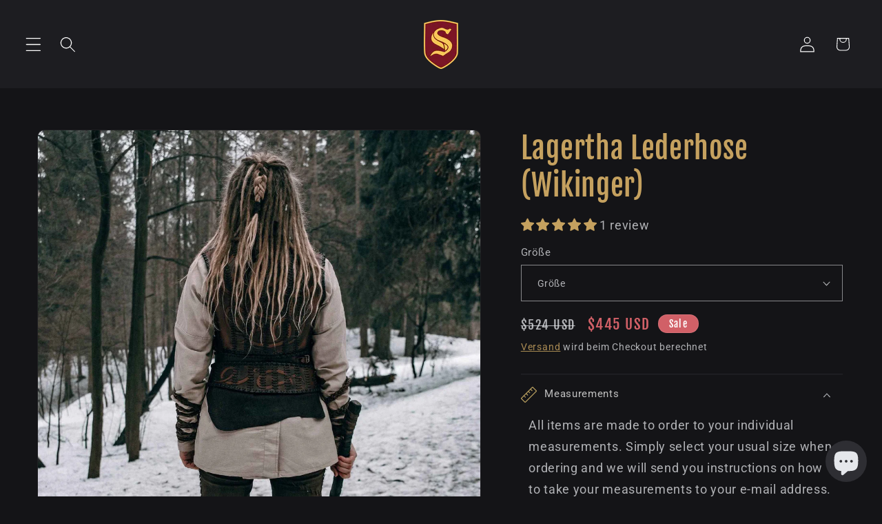

--- FILE ---
content_type: text/html; charset=utf-8
request_url: https://sokolarmory.com/de/products/lagertha-leather-pants-viking-larp-trousers-renaissance-pirate-pants-medieval-celtic-pants-renfaire-clothing
body_size: 67877
content:
<!doctype html>
<html class="js" lang="de">
  <head>
	<!-- Added by AVADA SEO Suite -->
	<!-- meta basic type product --><!-- meta basic type collection --><!-- meta basic type article -->

	<!-- /Added by AVADA SEO Suite -->
    <meta charset="utf-8">
    <meta http-equiv="X-UA-Compatible" content="IE=edge">
    <meta name="viewport" content="width=device-width,initial-scale=1">
    <meta name="theme-color" content="">
    <link rel="canonical" href="https://sokolarmory.com/de/products/lagertha-leather-pants-viking-larp-trousers-renaissance-pirate-pants-medieval-celtic-pants-renfaire-clothing"><link rel="icon" type="image/png" href="//sokolarmory.com/cdn/shop/files/favicon.gif?crop=center&height=32&v=1756921015&width=32"><link rel="preconnect" href="https://fonts.shopifycdn.com" crossorigin><title>
      
 &ndash; SokolArmory</title>

    
      <meta name="description" content="⚡️ Kaufen Sie Lagertha Lederhose (Wikinger) zum günstigsten Preis in Vereinigte Staaten. Lesen Sie Bewertungen und kaufen Sie Lagertha Lederhose (Wikinger) noch heute.">
    

    

<meta property="og:site_name" content="SokolArmory">
<meta property="og:url" content="https://sokolarmory.com/de/products/lagertha-leather-pants-viking-larp-trousers-renaissance-pirate-pants-medieval-celtic-pants-renfaire-clothing">
<meta property="og:title" content="Lagertha leather pants (Vikings) - SokolArmory">
<meta property="og:type" content="product">
<meta property="og:description" content="Lagertha leather pants for LARP/cosplay made by SokolWorkshop. Design is based on serial &quot;Vikings&quot; Made according your individual measurements. DETAILS: ► 100% original and unique design ► Handmade by our leather team ► High quality leather and fur ► Custom leather colouring, engraving and molding handcrafted. NOTE: This item can be personalized on request (contact us) INCLUDES: ✓ Pants- 1pcs SUITABLE FOR: Medieval mercenary costume LARP warrior character Cosplay costume Medieval,renfaire, LARP and other events SHIPPING: Production time 3 to 4 weeks) * Faster shipping and tracking numbers available on request (additionnal fees may apply) ATTENTION! For buyers from European Union: possible you will need to pay customs fees additionally. !!! Handmade item : small variations in colouring are possible. If you have questions about specific products, sizes or shipping/production delays please contact us. - SokolArmory"><meta property="og:image" content="http://sokolarmory.com/cdn/shop/products/il_fullxfull.2320242077_b2l9.jpg?v=1746743085">
  <meta property="og:image:secure_url" content="https://sokolarmory.com/cdn/shop/products/il_fullxfull.2320242077_b2l9.jpg?v=1746743085">
  <meta property="og:image:width" content="1837">
  <meta property="og:image:height" content="2446"><meta property="og:price:amount" content="445">
  <meta property="og:price:currency" content="USD"><meta name="twitter:card" content="summary_large_image">
<meta name="twitter:title" content="Lagertha leather pants (Vikings) - SokolArmory">
<meta name="twitter:description" content="Lagertha leather pants for LARP/cosplay made by SokolWorkshop. Design is based on serial &quot;Vikings&quot; Made according your individual measurements. DETAILS: ► 100% original and unique design ► Handmade by our leather team ► High quality leather and fur ► Custom leather colouring, engraving and molding handcrafted. NOTE: This item can be personalized on request (contact us) INCLUDES: ✓ Pants- 1pcs SUITABLE FOR: Medieval mercenary costume LARP warrior character Cosplay costume Medieval,renfaire, LARP and other events SHIPPING: Production time 3 to 4 weeks) * Faster shipping and tracking numbers available on request (additionnal fees may apply) ATTENTION! For buyers from European Union: possible you will need to pay customs fees additionally. !!! Handmade item : small variations in colouring are possible. If you have questions about specific products, sizes or shipping/production delays please contact us. - SokolArmory">


    <script src="//sokolarmory.com/cdn/shop/t/8/assets/constants.js?v=132983761750457495441727208212" defer="defer"></script>
    <script src="//sokolarmory.com/cdn/shop/t/8/assets/pubsub.js?v=158357773527763999511727208214" defer="defer"></script>
    <script src="//sokolarmory.com/cdn/shop/t/8/assets/global.js?v=88558128918567037191727208213" defer="defer"></script>
    <script src="//sokolarmory.com/cdn/shop/t/8/assets/details-disclosure.js?v=13653116266235556501727208213" defer="defer"></script>
    <script src="//sokolarmory.com/cdn/shop/t/8/assets/details-modal.js?v=25581673532751508451727208213" defer="defer"></script>
    <script src="//sokolarmory.com/cdn/shop/t/8/assets/search-form.js?v=133129549252120666541727208214" defer="defer"></script><script>window.performance && window.performance.mark && window.performance.mark('shopify.content_for_header.start');</script><meta name="google-site-verification" content="VG9QNlNBxDT8UWAhGO-kyVl2UHXHodQ7B088EOB0aTo">
<meta name="google-site-verification" content="L0pE4pGEl_oDQrddjoxgdxp72FA8quytHK9uKxPY2_o">
<meta id="shopify-digital-wallet" name="shopify-digital-wallet" content="/59858157708/digital_wallets/dialog">
<meta name="shopify-checkout-api-token" content="c4f975e4cc22abdc92363bbf2e552076">
<meta id="in-context-paypal-metadata" data-shop-id="59858157708" data-venmo-supported="false" data-environment="production" data-locale="de_DE" data-paypal-v4="true" data-currency="USD">
<link rel="alternate" hreflang="x-default" href="https://sokolarmory.com/products/lagertha-leather-pants-viking-larp-trousers-renaissance-pirate-pants-medieval-celtic-pants-renfaire-clothing">
<link rel="alternate" hreflang="en" href="https://sokolarmory.com/products/lagertha-leather-pants-viking-larp-trousers-renaissance-pirate-pants-medieval-celtic-pants-renfaire-clothing">
<link rel="alternate" hreflang="de" href="https://sokolarmory.com/de/products/lagertha-leather-pants-viking-larp-trousers-renaissance-pirate-pants-medieval-celtic-pants-renfaire-clothing">
<link rel="alternate" hreflang="fr" href="https://sokolarmory.com/fr/products/lagertha-leather-pants-viking-larp-trousers-renaissance-pirate-pants-medieval-celtic-pants-renfaire-clothing">
<link rel="alternate" type="application/json+oembed" href="https://sokolarmory.com/de/products/lagertha-leather-pants-viking-larp-trousers-renaissance-pirate-pants-medieval-celtic-pants-renfaire-clothing.oembed">
<script async="async" src="/checkouts/internal/preloads.js?locale=de-US"></script>
<link rel="preconnect" href="https://shop.app" crossorigin="anonymous">
<script async="async" src="https://shop.app/checkouts/internal/preloads.js?locale=de-US&shop_id=59858157708" crossorigin="anonymous"></script>
<script id="apple-pay-shop-capabilities" type="application/json">{"shopId":59858157708,"countryCode":"US","currencyCode":"USD","merchantCapabilities":["supports3DS"],"merchantId":"gid:\/\/shopify\/Shop\/59858157708","merchantName":"SokolArmory","requiredBillingContactFields":["postalAddress","email"],"requiredShippingContactFields":["postalAddress","email"],"shippingType":"shipping","supportedNetworks":["visa","masterCard","amex","discover","elo","jcb"],"total":{"type":"pending","label":"SokolArmory","amount":"1.00"},"shopifyPaymentsEnabled":true,"supportsSubscriptions":true}</script>
<script id="shopify-features" type="application/json">{"accessToken":"c4f975e4cc22abdc92363bbf2e552076","betas":["rich-media-storefront-analytics"],"domain":"sokolarmory.com","predictiveSearch":true,"shopId":59858157708,"locale":"de"}</script>
<script>var Shopify = Shopify || {};
Shopify.shop = "fortruehero.myshopify.com";
Shopify.locale = "de";
Shopify.currency = {"active":"USD","rate":"1.0"};
Shopify.country = "US";
Shopify.theme = {"name":"SokolArmory 1.0","id":173272367452,"schema_name":"Dawn","schema_version":"15.1.0","theme_store_id":887,"role":"main"};
Shopify.theme.handle = "null";
Shopify.theme.style = {"id":null,"handle":null};
Shopify.cdnHost = "sokolarmory.com/cdn";
Shopify.routes = Shopify.routes || {};
Shopify.routes.root = "/de/";</script>
<script type="module">!function(o){(o.Shopify=o.Shopify||{}).modules=!0}(window);</script>
<script>!function(o){function n(){var o=[];function n(){o.push(Array.prototype.slice.apply(arguments))}return n.q=o,n}var t=o.Shopify=o.Shopify||{};t.loadFeatures=n(),t.autoloadFeatures=n()}(window);</script>
<script>
  window.ShopifyPay = window.ShopifyPay || {};
  window.ShopifyPay.apiHost = "shop.app\/pay";
  window.ShopifyPay.redirectState = null;
</script>
<script id="shop-js-analytics" type="application/json">{"pageType":"product"}</script>
<script defer="defer" async type="module" src="//sokolarmory.com/cdn/shopifycloud/shop-js/modules/v2/client.init-shop-cart-sync_B5iHkXCa.de.esm.js"></script>
<script defer="defer" async type="module" src="//sokolarmory.com/cdn/shopifycloud/shop-js/modules/v2/chunk.common_ChSzZR1-.esm.js"></script>
<script type="module">
  await import("//sokolarmory.com/cdn/shopifycloud/shop-js/modules/v2/client.init-shop-cart-sync_B5iHkXCa.de.esm.js");
await import("//sokolarmory.com/cdn/shopifycloud/shop-js/modules/v2/chunk.common_ChSzZR1-.esm.js");

  window.Shopify.SignInWithShop?.initShopCartSync?.({"fedCMEnabled":true,"windoidEnabled":true});

</script>
<script defer="defer" async type="module" src="//sokolarmory.com/cdn/shopifycloud/shop-js/modules/v2/client.payment-terms_D8dr58yE.de.esm.js"></script>
<script defer="defer" async type="module" src="//sokolarmory.com/cdn/shopifycloud/shop-js/modules/v2/chunk.common_ChSzZR1-.esm.js"></script>
<script defer="defer" async type="module" src="//sokolarmory.com/cdn/shopifycloud/shop-js/modules/v2/chunk.modal_B1KdTSbD.esm.js"></script>
<script type="module">
  await import("//sokolarmory.com/cdn/shopifycloud/shop-js/modules/v2/client.payment-terms_D8dr58yE.de.esm.js");
await import("//sokolarmory.com/cdn/shopifycloud/shop-js/modules/v2/chunk.common_ChSzZR1-.esm.js");
await import("//sokolarmory.com/cdn/shopifycloud/shop-js/modules/v2/chunk.modal_B1KdTSbD.esm.js");

  
</script>
<script>
  window.Shopify = window.Shopify || {};
  if (!window.Shopify.featureAssets) window.Shopify.featureAssets = {};
  window.Shopify.featureAssets['shop-js'] = {"shop-cart-sync":["modules/v2/client.shop-cart-sync_CZbpppAt.de.esm.js","modules/v2/chunk.common_ChSzZR1-.esm.js"],"init-fed-cm":["modules/v2/client.init-fed-cm_BjsYyNz2.de.esm.js","modules/v2/chunk.common_ChSzZR1-.esm.js"],"init-shop-email-lookup-coordinator":["modules/v2/client.init-shop-email-lookup-coordinator_SCeCZ0fz.de.esm.js","modules/v2/chunk.common_ChSzZR1-.esm.js"],"init-shop-cart-sync":["modules/v2/client.init-shop-cart-sync_B5iHkXCa.de.esm.js","modules/v2/chunk.common_ChSzZR1-.esm.js"],"shop-cash-offers":["modules/v2/client.shop-cash-offers_BEgLgRdm.de.esm.js","modules/v2/chunk.common_ChSzZR1-.esm.js","modules/v2/chunk.modal_B1KdTSbD.esm.js"],"shop-toast-manager":["modules/v2/client.shop-toast-manager_CSG_3kge.de.esm.js","modules/v2/chunk.common_ChSzZR1-.esm.js"],"init-windoid":["modules/v2/client.init-windoid_CHbfXZTn.de.esm.js","modules/v2/chunk.common_ChSzZR1-.esm.js"],"shop-button":["modules/v2/client.shop-button_mnoue01o.de.esm.js","modules/v2/chunk.common_ChSzZR1-.esm.js"],"avatar":["modules/v2/client.avatar_BTnouDA3.de.esm.js"],"init-customer-accounts-sign-up":["modules/v2/client.init-customer-accounts-sign-up_7uVXKjME.de.esm.js","modules/v2/client.shop-login-button_T1reLV-8.de.esm.js","modules/v2/chunk.common_ChSzZR1-.esm.js","modules/v2/chunk.modal_B1KdTSbD.esm.js"],"pay-button":["modules/v2/client.pay-button_V7TYhyrU.de.esm.js","modules/v2/chunk.common_ChSzZR1-.esm.js"],"init-shop-for-new-customer-accounts":["modules/v2/client.init-shop-for-new-customer-accounts_CYjtAcsS.de.esm.js","modules/v2/client.shop-login-button_T1reLV-8.de.esm.js","modules/v2/chunk.common_ChSzZR1-.esm.js","modules/v2/chunk.modal_B1KdTSbD.esm.js"],"shop-login-button":["modules/v2/client.shop-login-button_T1reLV-8.de.esm.js","modules/v2/chunk.common_ChSzZR1-.esm.js","modules/v2/chunk.modal_B1KdTSbD.esm.js"],"shop-follow-button":["modules/v2/client.shop-follow-button_C6XDAJtE.de.esm.js","modules/v2/chunk.common_ChSzZR1-.esm.js","modules/v2/chunk.modal_B1KdTSbD.esm.js"],"init-customer-accounts":["modules/v2/client.init-customer-accounts_CuytH46E.de.esm.js","modules/v2/client.shop-login-button_T1reLV-8.de.esm.js","modules/v2/chunk.common_ChSzZR1-.esm.js","modules/v2/chunk.modal_B1KdTSbD.esm.js"],"lead-capture":["modules/v2/client.lead-capture_B-EbKerI.de.esm.js","modules/v2/chunk.common_ChSzZR1-.esm.js","modules/v2/chunk.modal_B1KdTSbD.esm.js"],"checkout-modal":["modules/v2/client.checkout-modal_yaEm7YsP.de.esm.js","modules/v2/chunk.common_ChSzZR1-.esm.js","modules/v2/chunk.modal_B1KdTSbD.esm.js"],"shop-login":["modules/v2/client.shop-login_Bw5R0XFm.de.esm.js","modules/v2/chunk.common_ChSzZR1-.esm.js","modules/v2/chunk.modal_B1KdTSbD.esm.js"],"payment-terms":["modules/v2/client.payment-terms_D8dr58yE.de.esm.js","modules/v2/chunk.common_ChSzZR1-.esm.js","modules/v2/chunk.modal_B1KdTSbD.esm.js"]};
</script>
<script>(function() {
  var isLoaded = false;
  function asyncLoad() {
    if (isLoaded) return;
    isLoaded = true;
    var urls = ["\/\/cdn.shopify.com\/proxy\/9b5217a4def425392cf10c6898a37189559811ec22fee0851d1c699d26b7e5a6\/bingshoppingtool-t2app-prod.trafficmanager.net\/uet\/tracking_script?shop=fortruehero.myshopify.com\u0026sp-cache-control=cHVibGljLCBtYXgtYWdlPTkwMA","https:\/\/sizechart.zifyapp.com\/js\/frontend\/scripttag-v1.js?shop=fortruehero.myshopify.com","https:\/\/a.mailmunch.co\/widgets\/site-1080458-0fd91910beddd2403b040a796580a3eb01fa32b1.js?shop=fortruehero.myshopify.com","https:\/\/api-pixels.easyadsapp.com\/storefront.js?eid=0.3703393894403342\u0026shop=fortruehero.myshopify.com","https:\/\/chimpstatic.com\/mcjs-connected\/js\/users\/cbcf5d3a84cc40e16ba3a366f\/70519156681cddde4169965bb.js?shop=fortruehero.myshopify.com","https:\/\/cdn.adtrace.ai\/facebook-track.js?shop=fortruehero.myshopify.com","https:\/\/cdn.shopify.com\/s\/files\/1\/0597\/3783\/3627\/files\/tptinstall.min.js?v=1718591634\u0026t=tapita-seo-script-tags\u0026shop=fortruehero.myshopify.com"];
    for (var i = 0; i < urls.length; i++) {
      var s = document.createElement('script');
      s.type = 'text/javascript';
      s.async = true;
      s.src = urls[i];
      var x = document.getElementsByTagName('script')[0];
      x.parentNode.insertBefore(s, x);
    }
  };
  if(window.attachEvent) {
    window.attachEvent('onload', asyncLoad);
  } else {
    window.addEventListener('load', asyncLoad, false);
  }
})();</script>
<script id="__st">var __st={"a":59858157708,"offset":-18000,"reqid":"3e817a55-e9a1-41b6-abda-f57f90a740be-1768595994","pageurl":"sokolarmory.com\/de\/products\/lagertha-leather-pants-viking-larp-trousers-renaissance-pirate-pants-medieval-celtic-pants-renfaire-clothing","u":"4def0ee603d0","p":"product","rtyp":"product","rid":7018025222284};</script>
<script>window.ShopifyPaypalV4VisibilityTracking = true;</script>
<script id="captcha-bootstrap">!function(){'use strict';const t='contact',e='account',n='new_comment',o=[[t,t],['blogs',n],['comments',n],[t,'customer']],c=[[e,'customer_login'],[e,'guest_login'],[e,'recover_customer_password'],[e,'create_customer']],r=t=>t.map((([t,e])=>`form[action*='/${t}']:not([data-nocaptcha='true']) input[name='form_type'][value='${e}']`)).join(','),a=t=>()=>t?[...document.querySelectorAll(t)].map((t=>t.form)):[];function s(){const t=[...o],e=r(t);return a(e)}const i='password',u='form_key',d=['recaptcha-v3-token','g-recaptcha-response','h-captcha-response',i],f=()=>{try{return window.sessionStorage}catch{return}},m='__shopify_v',_=t=>t.elements[u];function p(t,e,n=!1){try{const o=window.sessionStorage,c=JSON.parse(o.getItem(e)),{data:r}=function(t){const{data:e,action:n}=t;return t[m]||n?{data:e,action:n}:{data:t,action:n}}(c);for(const[e,n]of Object.entries(r))t.elements[e]&&(t.elements[e].value=n);n&&o.removeItem(e)}catch(o){console.error('form repopulation failed',{error:o})}}const l='form_type',E='cptcha';function T(t){t.dataset[E]=!0}const w=window,h=w.document,L='Shopify',v='ce_forms',y='captcha';let A=!1;((t,e)=>{const n=(g='f06e6c50-85a8-45c8-87d0-21a2b65856fe',I='https://cdn.shopify.com/shopifycloud/storefront-forms-hcaptcha/ce_storefront_forms_captcha_hcaptcha.v1.5.2.iife.js',D={infoText:'Durch hCaptcha geschützt',privacyText:'Datenschutz',termsText:'Allgemeine Geschäftsbedingungen'},(t,e,n)=>{const o=w[L][v],c=o.bindForm;if(c)return c(t,g,e,D).then(n);var r;o.q.push([[t,g,e,D],n]),r=I,A||(h.body.append(Object.assign(h.createElement('script'),{id:'captcha-provider',async:!0,src:r})),A=!0)});var g,I,D;w[L]=w[L]||{},w[L][v]=w[L][v]||{},w[L][v].q=[],w[L][y]=w[L][y]||{},w[L][y].protect=function(t,e){n(t,void 0,e),T(t)},Object.freeze(w[L][y]),function(t,e,n,w,h,L){const[v,y,A,g]=function(t,e,n){const i=e?o:[],u=t?c:[],d=[...i,...u],f=r(d),m=r(i),_=r(d.filter((([t,e])=>n.includes(e))));return[a(f),a(m),a(_),s()]}(w,h,L),I=t=>{const e=t.target;return e instanceof HTMLFormElement?e:e&&e.form},D=t=>v().includes(t);t.addEventListener('submit',(t=>{const e=I(t);if(!e)return;const n=D(e)&&!e.dataset.hcaptchaBound&&!e.dataset.recaptchaBound,o=_(e),c=g().includes(e)&&(!o||!o.value);(n||c)&&t.preventDefault(),c&&!n&&(function(t){try{if(!f())return;!function(t){const e=f();if(!e)return;const n=_(t);if(!n)return;const o=n.value;o&&e.removeItem(o)}(t);const e=Array.from(Array(32),(()=>Math.random().toString(36)[2])).join('');!function(t,e){_(t)||t.append(Object.assign(document.createElement('input'),{type:'hidden',name:u})),t.elements[u].value=e}(t,e),function(t,e){const n=f();if(!n)return;const o=[...t.querySelectorAll(`input[type='${i}']`)].map((({name:t})=>t)),c=[...d,...o],r={};for(const[a,s]of new FormData(t).entries())c.includes(a)||(r[a]=s);n.setItem(e,JSON.stringify({[m]:1,action:t.action,data:r}))}(t,e)}catch(e){console.error('failed to persist form',e)}}(e),e.submit())}));const S=(t,e)=>{t&&!t.dataset[E]&&(n(t,e.some((e=>e===t))),T(t))};for(const o of['focusin','change'])t.addEventListener(o,(t=>{const e=I(t);D(e)&&S(e,y())}));const B=e.get('form_key'),M=e.get(l),P=B&&M;t.addEventListener('DOMContentLoaded',(()=>{const t=y();if(P)for(const e of t)e.elements[l].value===M&&p(e,B);[...new Set([...A(),...v().filter((t=>'true'===t.dataset.shopifyCaptcha))])].forEach((e=>S(e,t)))}))}(h,new URLSearchParams(w.location.search),n,t,e,['guest_login'])})(!1,!0)}();</script>
<script integrity="sha256-4kQ18oKyAcykRKYeNunJcIwy7WH5gtpwJnB7kiuLZ1E=" data-source-attribution="shopify.loadfeatures" defer="defer" src="//sokolarmory.com/cdn/shopifycloud/storefront/assets/storefront/load_feature-a0a9edcb.js" crossorigin="anonymous"></script>
<script crossorigin="anonymous" defer="defer" src="//sokolarmory.com/cdn/shopifycloud/storefront/assets/shopify_pay/storefront-65b4c6d7.js?v=20250812"></script>
<script data-source-attribution="shopify.dynamic_checkout.dynamic.init">var Shopify=Shopify||{};Shopify.PaymentButton=Shopify.PaymentButton||{isStorefrontPortableWallets:!0,init:function(){window.Shopify.PaymentButton.init=function(){};var t=document.createElement("script");t.src="https://sokolarmory.com/cdn/shopifycloud/portable-wallets/latest/portable-wallets.de.js",t.type="module",document.head.appendChild(t)}};
</script>
<script data-source-attribution="shopify.dynamic_checkout.buyer_consent">
  function portableWalletsHideBuyerConsent(e){var t=document.getElementById("shopify-buyer-consent"),n=document.getElementById("shopify-subscription-policy-button");t&&n&&(t.classList.add("hidden"),t.setAttribute("aria-hidden","true"),n.removeEventListener("click",e))}function portableWalletsShowBuyerConsent(e){var t=document.getElementById("shopify-buyer-consent"),n=document.getElementById("shopify-subscription-policy-button");t&&n&&(t.classList.remove("hidden"),t.removeAttribute("aria-hidden"),n.addEventListener("click",e))}window.Shopify?.PaymentButton&&(window.Shopify.PaymentButton.hideBuyerConsent=portableWalletsHideBuyerConsent,window.Shopify.PaymentButton.showBuyerConsent=portableWalletsShowBuyerConsent);
</script>
<script>
  function portableWalletsCleanup(e){e&&e.src&&console.error("Failed to load portable wallets script "+e.src);var t=document.querySelectorAll("shopify-accelerated-checkout .shopify-payment-button__skeleton, shopify-accelerated-checkout-cart .wallet-cart-button__skeleton"),e=document.getElementById("shopify-buyer-consent");for(let e=0;e<t.length;e++)t[e].remove();e&&e.remove()}function portableWalletsNotLoadedAsModule(e){e instanceof ErrorEvent&&"string"==typeof e.message&&e.message.includes("import.meta")&&"string"==typeof e.filename&&e.filename.includes("portable-wallets")&&(window.removeEventListener("error",portableWalletsNotLoadedAsModule),window.Shopify.PaymentButton.failedToLoad=e,"loading"===document.readyState?document.addEventListener("DOMContentLoaded",window.Shopify.PaymentButton.init):window.Shopify.PaymentButton.init())}window.addEventListener("error",portableWalletsNotLoadedAsModule);
</script>

<script type="module" src="https://sokolarmory.com/cdn/shopifycloud/portable-wallets/latest/portable-wallets.de.js" onError="portableWalletsCleanup(this)" crossorigin="anonymous"></script>
<script nomodule>
  document.addEventListener("DOMContentLoaded", portableWalletsCleanup);
</script>

<script id='scb4127' type='text/javascript' async='' src='https://sokolarmory.com/cdn/shopifycloud/privacy-banner/storefront-banner.js'></script><link id="shopify-accelerated-checkout-styles" rel="stylesheet" media="screen" href="https://sokolarmory.com/cdn/shopifycloud/portable-wallets/latest/accelerated-checkout-backwards-compat.css" crossorigin="anonymous">
<style id="shopify-accelerated-checkout-cart">
        #shopify-buyer-consent {
  margin-top: 1em;
  display: inline-block;
  width: 100%;
}

#shopify-buyer-consent.hidden {
  display: none;
}

#shopify-subscription-policy-button {
  background: none;
  border: none;
  padding: 0;
  text-decoration: underline;
  font-size: inherit;
  cursor: pointer;
}

#shopify-subscription-policy-button::before {
  box-shadow: none;
}

      </style>
<script id="sections-script" data-sections="header" defer="defer" src="//sokolarmory.com/cdn/shop/t/8/compiled_assets/scripts.js?v=5563"></script>
<script>window.performance && window.performance.mark && window.performance.mark('shopify.content_for_header.end');</script>


    <style data-shopify>
      @font-face {
  font-family: Roboto;
  font-weight: 400;
  font-style: normal;
  font-display: swap;
  src: url("//sokolarmory.com/cdn/fonts/roboto/roboto_n4.2019d890f07b1852f56ce63ba45b2db45d852cba.woff2") format("woff2"),
       url("//sokolarmory.com/cdn/fonts/roboto/roboto_n4.238690e0007583582327135619c5f7971652fa9d.woff") format("woff");
}

      @font-face {
  font-family: Roboto;
  font-weight: 700;
  font-style: normal;
  font-display: swap;
  src: url("//sokolarmory.com/cdn/fonts/roboto/roboto_n7.f38007a10afbbde8976c4056bfe890710d51dec2.woff2") format("woff2"),
       url("//sokolarmory.com/cdn/fonts/roboto/roboto_n7.94bfdd3e80c7be00e128703d245c207769d763f9.woff") format("woff");
}

      @font-face {
  font-family: Roboto;
  font-weight: 400;
  font-style: italic;
  font-display: swap;
  src: url("//sokolarmory.com/cdn/fonts/roboto/roboto_i4.57ce898ccda22ee84f49e6b57ae302250655e2d4.woff2") format("woff2"),
       url("//sokolarmory.com/cdn/fonts/roboto/roboto_i4.b21f3bd061cbcb83b824ae8c7671a82587b264bf.woff") format("woff");
}

      @font-face {
  font-family: Roboto;
  font-weight: 700;
  font-style: italic;
  font-display: swap;
  src: url("//sokolarmory.com/cdn/fonts/roboto/roboto_i7.7ccaf9410746f2c53340607c42c43f90a9005937.woff2") format("woff2"),
       url("//sokolarmory.com/cdn/fonts/roboto/roboto_i7.49ec21cdd7148292bffea74c62c0df6e93551516.woff") format("woff");
}

      @font-face {
  font-family: "Fjalla One";
  font-weight: 400;
  font-style: normal;
  font-display: swap;
  src: url("//sokolarmory.com/cdn/fonts/fjalla_one/fjallaone_n4.262edaf1abaf5ed669f7ecd26fc3e24707a0ad85.woff2") format("woff2"),
       url("//sokolarmory.com/cdn/fonts/fjalla_one/fjallaone_n4.f67f40342efd2b34cae019d50b4b5c4da6fc5da7.woff") format("woff");
}


      
        :root,
        .color-scheme-1 {
          --color-background: 20,20,23;
        
          --gradient-background: #141417;
        

        

        --color-foreground: 229,231,235;
        --color-background-contrast: 142,142,156;
        --color-shadow: 92,72,31;
        --color-button: 164,132,70;
        --color-button-text: 255,255,255;
        --color-secondary-button: 20,20,23;
        --color-secondary-button-text: 197,161,95;
        --color-link: 197,161,95;
        --color-badge-foreground: 229,231,235;
        --color-badge-background: 20,20,23;
        --color-badge-border: 229,231,235;
        --payment-terms-background-color: rgb(20 20 23);
      }
      
        
        .color-scheme-2 {
          --color-background: 29,29,33;
        
          --gradient-background: #1d1d21;
        

        

        --color-foreground: 229,231,235;
        --color-background-contrast: 41,41,47;
        --color-shadow: 197,161,95;
        --color-button: 197,161,95;
        --color-button-text: 229,231,235;
        --color-secondary-button: 29,29,33;
        --color-secondary-button-text: 164,132,70;
        --color-link: 164,132,70;
        --color-badge-foreground: 229,231,235;
        --color-badge-background: 29,29,33;
        --color-badge-border: 229,231,235;
        --payment-terms-background-color: rgb(29 29 33);
      }
      
        
        .color-scheme-3 {
          --color-background: 35,37,56;
        
          --gradient-background: #232538;
        

        

        --color-foreground: 255,255,255;
        --color-background-contrast: 45,47,72;
        --color-shadow: 197,161,95;
        --color-button: 197,161,95;
        --color-button-text: 255,255,255;
        --color-secondary-button: 35,37,56;
        --color-secondary-button-text: 197,161,95;
        --color-link: 197,161,95;
        --color-badge-foreground: 255,255,255;
        --color-badge-background: 35,37,56;
        --color-badge-border: 255,255,255;
        --payment-terms-background-color: rgb(35 37 56);
      }
      
        
        .color-scheme-4 {
          --color-background: 29,29,33;
        
          --gradient-background: #1d1d21;
        

        

        --color-foreground: 197,161,95;
        --color-background-contrast: 41,41,47;
        --color-shadow: 197,161,95;
        --color-button: 197,161,95;
        --color-button-text: 255,255,255;
        --color-secondary-button: 29,29,33;
        --color-secondary-button-text: 197,161,95;
        --color-link: 197,161,95;
        --color-badge-foreground: 197,161,95;
        --color-badge-background: 29,29,33;
        --color-badge-border: 197,161,95;
        --payment-terms-background-color: rgb(29 29 33);
      }
      
        
        .color-scheme-5 {
          --color-background: 209,96,103;
        
          --gradient-background: #d16067;
        

        

        --color-foreground: 255,255,255;
        --color-background-contrast: 138,40,46;
        --color-shadow: 197,161,95;
        --color-button: 197,161,95;
        --color-button-text: 197,161,95;
        --color-secondary-button: 209,96,103;
        --color-secondary-button-text: 25,140,21;
        --color-link: 25,140,21;
        --color-badge-foreground: 255,255,255;
        --color-badge-background: 209,96,103;
        --color-badge-border: 255,255,255;
        --payment-terms-background-color: rgb(209 96 103);
      }
      
        
        .color-scheme-8a7ceba8-dd1c-46a0-8271-2b0ef8246e15 {
          --color-background: 29,29,33;
        
          --gradient-background: #1d1d21;
        

        

        --color-foreground: 255,255,255;
        --color-background-contrast: 41,41,47;
        --color-shadow: 197,161,95;
        --color-button: 197,161,95;
        --color-button-text: 255,255,255;
        --color-secondary-button: 29,29,33;
        --color-secondary-button-text: 197,161,95;
        --color-link: 197,161,95;
        --color-badge-foreground: 255,255,255;
        --color-badge-background: 29,29,33;
        --color-badge-border: 255,255,255;
        --payment-terms-background-color: rgb(29 29 33);
      }
      
        
        .color-scheme-ef0fbbcb-6292-4385-a613-8a5818d55cbd {
          --color-background: 20,20,23;
        
          --gradient-background: #141417;
        

        

        --color-foreground: 218,183,119;
        --color-background-contrast: 142,142,156;
        --color-shadow: 197,161,95;
        --color-button: 197,161,95;
        --color-button-text: 255,255,255;
        --color-secondary-button: 20,20,23;
        --color-secondary-button-text: 197,161,95;
        --color-link: 197,161,95;
        --color-badge-foreground: 218,183,119;
        --color-badge-background: 20,20,23;
        --color-badge-border: 218,183,119;
        --payment-terms-background-color: rgb(20 20 23);
      }
      

      body, .color-scheme-1, .color-scheme-2, .color-scheme-3, .color-scheme-4, .color-scheme-5, .color-scheme-8a7ceba8-dd1c-46a0-8271-2b0ef8246e15, .color-scheme-ef0fbbcb-6292-4385-a613-8a5818d55cbd {
        color: rgba(var(--color-foreground), 0.75);
        background-color: rgb(var(--color-background));
      }

      :root {
        --font-body-family: Roboto, sans-serif;
        --font-body-style: normal;
        --font-body-weight: 400;
        --font-body-weight-bold: 700;

        --font-heading-family: "Fjalla One", sans-serif;
        --font-heading-style: normal;
        --font-heading-weight: 400;

        --font-body-scale: 1.15;
        --font-heading-scale: 1.0;

        --media-padding: px;
        --media-border-opacity: 0.05;
        --media-border-width: 1px;
        --media-radius: 10px;
        --media-shadow-opacity: 0.0;
        --media-shadow-horizontal-offset: 0px;
        --media-shadow-vertical-offset: 4px;
        --media-shadow-blur-radius: 5px;
        --media-shadow-visible: 0;

        --page-width: 120rem;
        --page-width-margin: 0rem;

        --product-card-image-padding: 0.0rem;
        --product-card-corner-radius: 1.0rem;
        --product-card-text-alignment: left;
        --product-card-border-width: 0.2rem;
        --product-card-border-opacity: 0.1;
        --product-card-shadow-opacity: 0.0;
        --product-card-shadow-visible: 0;
        --product-card-shadow-horizontal-offset: 0.0rem;
        --product-card-shadow-vertical-offset: 0.4rem;
        --product-card-shadow-blur-radius: 0.5rem;

        --collection-card-image-padding: 0.0rem;
        --collection-card-corner-radius: 1.0rem;
        --collection-card-text-alignment: left;
        --collection-card-border-width: 0.2rem;
        --collection-card-border-opacity: 0.0;
        --collection-card-shadow-opacity: 0.1;
        --collection-card-shadow-visible: 1;
        --collection-card-shadow-horizontal-offset: 0.0rem;
        --collection-card-shadow-vertical-offset: 0.0rem;
        --collection-card-shadow-blur-radius: 0.0rem;

        --blog-card-image-padding: 0.0rem;
        --blog-card-corner-radius: 1.0rem;
        --blog-card-text-alignment: left;
        --blog-card-border-width: 0.3rem;
        --blog-card-border-opacity: 0.0;
        --blog-card-shadow-opacity: 0.1;
        --blog-card-shadow-visible: 1;
        --blog-card-shadow-horizontal-offset: 0.0rem;
        --blog-card-shadow-vertical-offset: 0.0rem;
        --blog-card-shadow-blur-radius: 0.0rem;

        --badge-corner-radius: 4.0rem;

        --popup-border-width: 1px;
        --popup-border-opacity: 0.1;
        --popup-corner-radius: 0px;
        --popup-shadow-opacity: 0.0;
        --popup-shadow-horizontal-offset: 0px;
        --popup-shadow-vertical-offset: 4px;
        --popup-shadow-blur-radius: 5px;

        --drawer-border-width: 1px;
        --drawer-border-opacity: 0.1;
        --drawer-shadow-opacity: 0.0;
        --drawer-shadow-horizontal-offset: 0px;
        --drawer-shadow-vertical-offset: 4px;
        --drawer-shadow-blur-radius: 5px;

        --spacing-sections-desktop: 20px;
        --spacing-sections-mobile: 20px;

        --grid-desktop-vertical-spacing: 8px;
        --grid-desktop-horizontal-spacing: 8px;
        --grid-mobile-vertical-spacing: 4px;
        --grid-mobile-horizontal-spacing: 4px;

        --text-boxes-border-opacity: 0.1;
        --text-boxes-border-width: 0px;
        --text-boxes-radius: 4px;
        --text-boxes-shadow-opacity: 0.0;
        --text-boxes-shadow-visible: 0;
        --text-boxes-shadow-horizontal-offset: 0px;
        --text-boxes-shadow-vertical-offset: 4px;
        --text-boxes-shadow-blur-radius: 5px;

        --buttons-radius: 40px;
        --buttons-radius-outset: 42px;
        --buttons-border-width: 2px;
        --buttons-border-opacity: 1.0;
        --buttons-shadow-opacity: 0.0;
        --buttons-shadow-visible: 0;
        --buttons-shadow-horizontal-offset: 4px;
        --buttons-shadow-vertical-offset: 4px;
        --buttons-shadow-blur-radius: 0px;
        --buttons-border-offset: 0.3px;

        --inputs-radius: 0px;
        --inputs-border-width: 1px;
        --inputs-border-opacity: 0.55;
        --inputs-shadow-opacity: 0.0;
        --inputs-shadow-horizontal-offset: 0px;
        --inputs-margin-offset: 0px;
        --inputs-shadow-vertical-offset: 4px;
        --inputs-shadow-blur-radius: 5px;
        --inputs-radius-outset: 0px;

        --variant-pills-radius: 40px;
        --variant-pills-border-width: 2px;
        --variant-pills-border-opacity: 0.55;
        --variant-pills-shadow-opacity: 0.0;
        --variant-pills-shadow-horizontal-offset: 0px;
        --variant-pills-shadow-vertical-offset: 4px;
        --variant-pills-shadow-blur-radius: 5px;
      }

      *,
      *::before,
      *::after {
        box-sizing: inherit;
      }

      html {
        box-sizing: border-box;
        font-size: calc(var(--font-body-scale) * 62.5%);
        height: 100%;
      }

      body {
        display: grid;
        grid-template-rows: auto auto 1fr auto;
        grid-template-columns: 100%;
        min-height: 100%;
        margin: 0;
        font-size: 1.5rem;
        letter-spacing: 0.06rem;
        line-height: calc(1 + 0.8 / var(--font-body-scale));
        font-family: var(--font-body-family);
        font-style: var(--font-body-style);
        font-weight: var(--font-body-weight);
      }

      @media screen and (min-width: 750px) {
        body {
          font-size: 1.6rem;
        }
      }
    </style>

    <link href="//sokolarmory.com/cdn/shop/t/8/assets/base.aio.min.css?v=64040249540267458511755123256" rel="stylesheet" type="text/css" media="all" />
    <link rel="stylesheet" href="//sokolarmory.com/cdn/shop/t/8/assets/component-cart-items.aio.min.css?v=29447032658747043861755123256" media="print" onload="this.media='all'">
      <link rel="preload" as="font" href="//sokolarmory.com/cdn/fonts/roboto/roboto_n4.2019d890f07b1852f56ce63ba45b2db45d852cba.woff2" type="font/woff2" crossorigin>
      

      <link rel="preload" as="font" href="//sokolarmory.com/cdn/fonts/fjalla_one/fjallaone_n4.262edaf1abaf5ed669f7ecd26fc3e24707a0ad85.woff2" type="font/woff2" crossorigin>
      
<link href="//sokolarmory.com/cdn/shop/t/8/assets/component-localization-form.aio.min.css?v=120407083092312967181755123256" rel="stylesheet" type="text/css" media="all" />
      <script src="//sokolarmory.com/cdn/shop/t/8/assets/localization-form.js?v=144176611646395275351727208214" defer="defer"></script><link
        rel="stylesheet"
        href="//sokolarmory.com/cdn/shop/t/8/assets/component-predictive-search.aio.min.css?v=136687535252247648531755123256"
        media="print"
        onload="this.media='all'"
      ><script>
      if (Shopify.designMode) {
        document.documentElement.classList.add('shopify-design-mode');
      }
    </script>
    



<script id="mcjs">!function(c,h,i,m,p){m=c.createElement(h),p=c.getElementsByTagName(h)[0],m.async=1,m.src=i,p.parentNode.insertBefore(m,p)}(document,"script","https://chimpstatic.com/mcjs-connected/js/users/cbcf5d3a84cc40e16ba3a366f/379f2f4635838c0bdeb74aed2.js");</script>
    
  <!-- BEGIN app block: shopify://apps/seolab-seo-optimizer/blocks/app_embed/faf700f6-3b71-45c3-86d4-83ea9f7d9216 -->

<script type="application/ld+json">
    [
        
        
        
            {
                "@context": "http://schema.org",
                "@type": "BreadcrumbList",
                "itemListElement": [
                    {
                        "@type": "ListItem",
                        "position": 1,
                        "item": {
                            "@type": "WebPage",
                            "@id": "https://sokolarmory.com",
                            "name": "SokolArmory Home"
                        }
                    }
                    
                    
                ]
            }
            
        
        
        
        
        
        
        
        
             , 
            {
                "@context": "http://schema.org",
                "@type": "Product",
                "@id": "https:/de/products/lagertha-leather-pants-viking-larp-trousers-renaissance-pirate-pants-medieval-celtic-pants-renfaire-clothing#product",
                "url": "https:/de/products/lagertha-leather-pants-viking-larp-trousers-renaissance-pirate-pants-medieval-celtic-pants-renfaire-clothing",
                "name": "Lagertha Lederhose (Wikinger)",
                "image": "https://sokolarmory.com/cdn/shop/products/il_fullxfull.2320242077_b2l9.jpg",
                "description": "Lagertha-Lederhose für LARP/Cosplay von SokolWorkshop.
 Design orientiert sich an der Serie „Vikings“
 Gefertigt nach Ihren individuellen Maßen.
 ...................................................................................

 DETAILS:
 ► 100 % originelles und einzigartiges Design
 ► Handgefertigt von unserem Lederteam
 ► Hochwertiges Leder und Fell
 ► Individuelle Lederfärbung, Gravur und Formgebung in Handarbeit
 ► Hergestellt in Russland

 HINWEIS: Dieser Artikel kann auf Anfrage personalisiert werden (kontaktieren Sie uns)
 ...................................................................................

 ENTHÄLT: 
✓ Hose - 1 Stück

 ...................................................................................

 GEEIGNET FÜR:
 Mittelalterliches Söldnerkostüm
 LARP-Kriegercharakter
 Cosplay Kostüm
 Mittelalter, Renaissance, LARP und andere Events
 ...................................................................................

 VERSAND:
 Artikel auf Lager: Versand innerhalb von 2 bis 3 Tagen
 (wenn Artikel nicht auf Lager ist: Produktionszeit 1 bis 2 Wochen)

 * Schnellerer Versand und Trackingnummern auf Anfrage erhältlich (ggf. fallen zusätzliche Gebühren an)

 ACHTUNG! Für Käufer aus der Europäischen Union: Möglicherweise müssen Sie zusätzliche Zollgebühren zahlen.
 ...................................................................................

 !!! Handgefertigter Artikel: Kleine Farbabweichungen sind möglich

 So messen Sie sich am besten selbst:
 https://www.etsy.com/listing/539446033/how-to-measure-yourself

 Wenn Sie Fragen zu bestimmten Produkten, Größen oder Versand-/Produktionsverzögerungen haben, kontaktieren Sie uns bitte.",
                "sku": "",
                "weight": "0.0 lb",
                "offers": [
                    
                    {
                        "@type": "Offer",
                        "sku": "",
                        "url": "https:\/\/sokolarmory.com\/de\/products\/lagertha-leather-pants-viking-larp-trousers-renaissance-pirate-pants-medieval-celtic-pants-renfaire-clothing?variant=40573532405900",
                        "priceCurrency": "USD",
                        "priceValidUntil": "2026-01-16",
                        "itemCondition": "http://schema.org/NewCondition",
                        "price": "445",
                        "availability": "https://schema.org/InStock"
                    },
                    
                    {
                        "@type": "Offer",
                        "sku": "",
                        "url": "https:\/\/sokolarmory.com\/de\/products\/lagertha-leather-pants-viking-larp-trousers-renaissance-pirate-pants-medieval-celtic-pants-renfaire-clothing?variant=40573532438668",
                        "priceCurrency": "USD",
                        "priceValidUntil": "2026-01-16",
                        "itemCondition": "http://schema.org/NewCondition",
                        "price": "445",
                        "availability": "https://schema.org/InStock"
                    },
                    
                    {
                        "@type": "Offer",
                        "sku": "",
                        "url": "https:\/\/sokolarmory.com\/de\/products\/lagertha-leather-pants-viking-larp-trousers-renaissance-pirate-pants-medieval-celtic-pants-renfaire-clothing?variant=40573532471436",
                        "priceCurrency": "USD",
                        "priceValidUntil": "2026-01-16",
                        "itemCondition": "http://schema.org/NewCondition",
                        "price": "445",
                        "availability": "https://schema.org/InStock"
                    },
                    
                    {
                        "@type": "Offer",
                        "sku": "",
                        "url": "https:\/\/sokolarmory.com\/de\/products\/lagertha-leather-pants-viking-larp-trousers-renaissance-pirate-pants-medieval-celtic-pants-renfaire-clothing?variant=40573532504204",
                        "priceCurrency": "USD",
                        "priceValidUntil": "2026-01-16",
                        "itemCondition": "http://schema.org/NewCondition",
                        "price": "445",
                        "availability": "https://schema.org/InStock"
                    }
                    
                ]
            }
            
        
        
        
        
        
        
        
        
        
        
        
        
        
        
        
    ]
</script>



<script type="text/javascript">
    document.addEventListener("DOMContentLoaded",function(e){var n=window.location.href;if(n.indexOf("#seotid")>-1){var t=n.split("#seotid");let o=new Headers;o.append("Content-Type","application/json");let p=new FormData;p.append("shop","fortruehero.myshopify.com"),p.append("tid",t[1]),p.append("type","add_traffic"),fetch("/apps/seo-lab",{method:"POST",headers:{Accept:"application/json"},body:p}).then(e=>e.json()).then(e=>{window.history.replaceState({}, '', t[0])})}else fetch(n,{method:"HEAD"}).then(e=>{if(404===e.status){var t=n.split(window.location.origin);let o=new FormData;o.append("shop","fortruehero.myshopify.com"),o.append("url",t[1]),o.append("type","url_recieve"),fetch("/apps/seo-lab",{method:"POST",headers:{Accept:"application/json"},body:o}).then(e=>e.json()).then(e=>{e.success&&(window.location.href=window.location.origin+e.target)})}})});
</script>



<script type="text/javascript">
    let St,Se,Sn,So,Si,Sa=null,Ss=65,Sc=new Set;const r=1111;function d(St){So=performance.now();const Se=St.target.closest("a");Fm(Se)&&p(Se.href,"high")}function u(St){if(performance.now()-So<r)return;if(!("closest"in St.target))return;const Se=St.target.closest("a");Fm(Se)&&(Se.addEventListener("mouseout",f,{passive:!0}),Si=setTimeout(()=>{p(Se.href,"high"),Si=void 0},Ss))}function l(St){const Se=St.target.closest("a");Fm(Se)&&p(Se.href,"high")}function f(St){St.relatedTarget&&St.target.closest("a")==St.relatedTarget.closest("a")||Si&&(clearTimeout(Si),Si=void 0)}function h(St){if(performance.now()-So<r)return;const Se=St.target.closest("a");if(St.which>1||St.metaKey||St.ctrlKey)return;if(!Se)return;Se.addEventListener("click",function(St){1337!=St.detail&&St.preventDefault()},{capture:!0,passive:!1,once:!0});const Sn=new MouseEvent("click",{view:window,bubbles:!0,cancelable:!1,detail:1337});Se.dispatchEvent(Sn)}function Fm(So){if(So&&So.href&&(!Sn||"instant"in So.dataset)){if(So.origin!=location.origin){if(!(Se||"instant"in So.dataset)||!Sa)return}if(["http:","https:"].includes(So.protocol)&&("http:"!=So.protocol||"https:"!=location.protocol)&&(St||!So.search||"instant"in So.dataset)&&!(So.hash&&So.pathname+So.search==location.pathname+location.search||"noInstant"in So.dataset))return!0}}function p(St,Se="auto"){if(Sc.has(St))return;const Sn=document.createElement("link");Sn.rel="prefetch",Sn.href=St,Sn.fetchPriority=Se,Sn.as="document",document.head.appendChild(Sn),Sc.add(St)}!function(){if(!document.createElement("link").relList.supports("prefetch"))return;const So="instantVaryAccept"in document.body.dataset||"Shopify"in window,Si=navigator.userAgent.indexOf("Chrome/");Si>-1&&(Sa=parseInt(navigator.userAgent.substring(Si+"Chrome/".length)));if(So&&Sa&&Sa<110)return;const Sc="instantMousedownShortcut"in document.body.dataset;St="instantAllowQueryString"in document.body.dataset,Se="instantAllowExternalLinks"in document.body.dataset,Sn="instantWhitelist"in document.body.dataset;const r={capture:!0,passive:!0};let f=!1,v=!1,g=!1;if("instantIntensity"in document.body.dataset){const St=document.body.dataset.instantIntensity;if(St.startsWith("mousedown"))f=!0,"mousedown-only"==St&&(v=!0);else if(St.startsWith("viewport")){const Se=navigator.connection&&navigator.connection.saveData,Sn=navigator.connection&&navigator.connection.effectiveType&&navigator.connection.effectiveType.includes("2g");Se||Sn||("viewport"==St?document.documentElement.clientWidth*document.documentElement.clientHeight<45e4&&(g=!0):"viewport-all"==St&&(g=!0))}else{const Se=parseInt(St);isNaN(Se)||(Ss=Se)}}v||document.addEventListener("touchstart",d,r);f?Sc||document.addEventListener("mousedown",l,r):document.addEventListener("mouseover",u,r);Sc&&document.addEventListener("mousedown",h,r);if(g){let St=window.requestIdleCallback;St||(St=(St=>{St()})),St(function(){const St=new IntersectionObserver(Se=>{Se.forEach(Se=>{if(Se.isIntersecting){const Sn=Se.target;St.unobserve(Sn),p(Sn.href)}})});document.querySelectorAll("a").forEach(Se=>{Fm(Se)&&St.observe(Se)})},{timeout:1500})}}();
</script>



<script type="text/javascript">
    window.addEventListener('DOMContentLoaded',function(){const styles=document.createElement('style');styles.textContent='.hideImg{opacity:0;}img[class*="lazyload"],.lazyloaded,.showImg{transition:all 0.5s;}';document.head.appendChild(styles);function lazyLoad(){let lazyImages=document.querySelectorAll('img');for(let i=0;i<lazyImages.length;i++){let img=lazyImages[i];if(img.classList.contains('showImg')||img.className.indexOf('lazyload')>-1){continue}else{img.classList.add('hideImg');}if(!Boolean(img.getAttribute('data-src'))){img.setAttribute('data-src',img.src)}if(!Boolean(img.getAttribute('data-srcset'))){img.setAttribute('data-srcset',img.srcset)}let bound=img.getBoundingClientRect();if(bound.top<=window.innerHeight){img.setAttribute('srcset',img.getAttribute('data-srcset'));img.setAttribute('src',img.getAttribute('data-src'));img.classList.remove('hideImg');img.classList.add('showImg');}else{img.removeAttribute('srcset');img.removeAttribute('src');}}}lazyLoad();window.addEventListener('scroll',lazyLoad);window.addEventListener('resize',lazyLoad);setInterval(()=>{lazyLoad()},1000);});
</script>


<!-- END app block --><!-- BEGIN app block: shopify://apps/judge-me-reviews/blocks/judgeme_core/61ccd3b1-a9f2-4160-9fe9-4fec8413e5d8 --><!-- Start of Judge.me Core -->






<link rel="dns-prefetch" href="https://cdnwidget.judge.me">
<link rel="dns-prefetch" href="https://cdn.judge.me">
<link rel="dns-prefetch" href="https://cdn1.judge.me">
<link rel="dns-prefetch" href="https://api.judge.me">

<script data-cfasync='false' class='jdgm-settings-script'>window.jdgmSettings={"pagination":5,"disable_web_reviews":false,"badge_no_review_text":"No reviews","badge_n_reviews_text":"{{ n }} review/reviews","hide_badge_preview_if_no_reviews":true,"badge_hide_text":false,"enforce_center_preview_badge":false,"widget_title":"Customer Reviews","widget_open_form_text":"Write a review","widget_close_form_text":"Cancel review","widget_refresh_page_text":"Refresh page","widget_summary_text":"Based on {{ number_of_reviews }} review/reviews","widget_no_review_text":"Be the first to write a review","widget_name_field_text":"Display name","widget_verified_name_field_text":"Verified Name (public)","widget_name_placeholder_text":"Display name","widget_required_field_error_text":"This field is required.","widget_email_field_text":"Email address","widget_verified_email_field_text":"Verified Email (private, can not be edited)","widget_email_placeholder_text":"Your email address","widget_email_field_error_text":"Please enter a valid email address.","widget_rating_field_text":"Rating","widget_review_title_field_text":"Review Title","widget_review_title_placeholder_text":"Give your review a title","widget_review_body_field_text":"Review content","widget_review_body_placeholder_text":"Start writing here...","widget_pictures_field_text":"Picture/Video (optional)","widget_submit_review_text":"Submit Review","widget_submit_verified_review_text":"Submit Verified Review","widget_submit_success_msg_with_auto_publish":"Thank you! Please refresh the page in a few moments to see your review. You can remove or edit your review by logging into \u003ca href='https://judge.me/login' target='_blank' rel='nofollow noopener'\u003eJudge.me\u003c/a\u003e","widget_submit_success_msg_no_auto_publish":"Thank you! Your review will be published as soon as it is approved by the shop admin. You can remove or edit your review by logging into \u003ca href='https://judge.me/login' target='_blank' rel='nofollow noopener'\u003eJudge.me\u003c/a\u003e","widget_show_default_reviews_out_of_total_text":"Showing {{ n_reviews_shown }} out of {{ n_reviews }} reviews.","widget_show_all_link_text":"Show all","widget_show_less_link_text":"Show less","widget_author_said_text":"{{ reviewer_name }} said:","widget_days_text":"{{ n }} days ago","widget_weeks_text":"{{ n }} week/weeks ago","widget_months_text":"{{ n }} month/months ago","widget_years_text":"{{ n }} year/years ago","widget_yesterday_text":"Yesterday","widget_today_text":"Today","widget_replied_text":"\u003e\u003e {{ shop_name }} replied:","widget_read_more_text":"Read more","widget_reviewer_name_as_initial":"","widget_rating_filter_color":"#fbcd0a","widget_rating_filter_see_all_text":"See all reviews","widget_sorting_most_recent_text":"Most Recent","widget_sorting_highest_rating_text":"Highest Rating","widget_sorting_lowest_rating_text":"Lowest Rating","widget_sorting_with_pictures_text":"Only Pictures","widget_sorting_most_helpful_text":"Most Helpful","widget_open_question_form_text":"Ask a question","widget_reviews_subtab_text":"Reviews","widget_questions_subtab_text":"Questions","widget_question_label_text":"Question","widget_answer_label_text":"Answer","widget_question_placeholder_text":"Write your question here","widget_submit_question_text":"Submit Question","widget_question_submit_success_text":"Thank you for your question! We will notify you once it gets answered.","verified_badge_text":"Verified","verified_badge_bg_color":"","verified_badge_text_color":"","verified_badge_placement":"left-of-reviewer-name","widget_review_max_height":"","widget_hide_border":false,"widget_social_share":false,"widget_thumb":false,"widget_review_location_show":false,"widget_location_format":"","all_reviews_include_out_of_store_products":true,"all_reviews_out_of_store_text":"(out of store)","all_reviews_pagination":100,"all_reviews_product_name_prefix_text":"about","enable_review_pictures":true,"enable_question_anwser":false,"widget_theme":"","review_date_format":"mm/dd/yyyy","default_sort_method":"most-recent","widget_product_reviews_subtab_text":"Product Reviews","widget_shop_reviews_subtab_text":"Shop Reviews","widget_other_products_reviews_text":"Reviews for other products","widget_store_reviews_subtab_text":"Store reviews","widget_no_store_reviews_text":"This store hasn't received any reviews yet","widget_web_restriction_product_reviews_text":"This product hasn't received any reviews yet","widget_no_items_text":"No items found","widget_show_more_text":"Show more","widget_write_a_store_review_text":"Write a Store Review","widget_other_languages_heading":"Reviews in Other Languages","widget_translate_review_text":"Translate review to {{ language }}","widget_translating_review_text":"Translating...","widget_show_original_translation_text":"Show original ({{ language }})","widget_translate_review_failed_text":"Review couldn't be translated.","widget_translate_review_retry_text":"Retry","widget_translate_review_try_again_later_text":"Try again later","show_product_url_for_grouped_product":false,"widget_sorting_pictures_first_text":"Pictures First","show_pictures_on_all_rev_page_mobile":false,"show_pictures_on_all_rev_page_desktop":false,"floating_tab_hide_mobile_install_preference":false,"floating_tab_button_name":"★ Reviews","floating_tab_title":"Let customers speak for us","floating_tab_button_color":"","floating_tab_button_background_color":"","floating_tab_url":"","floating_tab_url_enabled":false,"floating_tab_tab_style":"text","all_reviews_text_badge_text":"Customers rate us {{ shop.metafields.judgeme.all_reviews_rating | round: 1 }}/5 based on {{ shop.metafields.judgeme.all_reviews_count }} reviews.","all_reviews_text_badge_text_branded_style":"{{ shop.metafields.judgeme.all_reviews_rating | round: 1 }} out of 5 stars based on {{ shop.metafields.judgeme.all_reviews_count }} reviews","is_all_reviews_text_badge_a_link":false,"show_stars_for_all_reviews_text_badge":false,"all_reviews_text_badge_url":"","all_reviews_text_style":"branded","all_reviews_text_color_style":"judgeme_brand_color","all_reviews_text_color":"#108474","all_reviews_text_show_jm_brand":true,"featured_carousel_show_header":true,"featured_carousel_title":"Let customers speak for us","testimonials_carousel_title":"Customers are saying","videos_carousel_title":"Real customer stories","cards_carousel_title":"Customers are saying","featured_carousel_count_text":"from {{ n }} reviews","featured_carousel_add_link_to_all_reviews_page":true,"featured_carousel_url":"/pages/happy-customers","featured_carousel_show_images":false,"featured_carousel_autoslide_interval":10,"featured_carousel_arrows_on_the_sides":true,"featured_carousel_height":140,"featured_carousel_width":100,"featured_carousel_image_size":0,"featured_carousel_image_height":250,"featured_carousel_arrow_color":"#E5E7EB","verified_count_badge_style":"branded","verified_count_badge_orientation":"horizontal","verified_count_badge_color_style":"judgeme_brand_color","verified_count_badge_color":"#108474","is_verified_count_badge_a_link":false,"verified_count_badge_url":"","verified_count_badge_show_jm_brand":true,"widget_rating_preset_default":5,"widget_first_sub_tab":"product-reviews","widget_show_histogram":true,"widget_histogram_use_custom_color":false,"widget_pagination_use_custom_color":false,"widget_star_use_custom_color":false,"widget_verified_badge_use_custom_color":false,"widget_write_review_use_custom_color":false,"picture_reminder_submit_button":"Upload Pictures","enable_review_videos":false,"mute_video_by_default":false,"widget_sorting_videos_first_text":"Videos First","widget_review_pending_text":"Pending","featured_carousel_items_for_large_screen":1,"social_share_options_order":"Facebook,Twitter","remove_microdata_snippet":true,"disable_json_ld":false,"enable_json_ld_products":false,"preview_badge_show_question_text":false,"preview_badge_no_question_text":"No questions","preview_badge_n_question_text":"{{ number_of_questions }} question/questions","qa_badge_show_icon":false,"qa_badge_position":"same-row","remove_judgeme_branding":true,"widget_add_search_bar":true,"widget_search_bar_placeholder":"Search","widget_sorting_verified_only_text":"Verified only","featured_carousel_theme":"default","featured_carousel_show_rating":true,"featured_carousel_show_title":true,"featured_carousel_show_body":true,"featured_carousel_show_date":false,"featured_carousel_show_reviewer":true,"featured_carousel_show_product":false,"featured_carousel_header_background_color":"#A48446","featured_carousel_header_text_color":"#ffffff","featured_carousel_name_product_separator":"reviewed","featured_carousel_full_star_background":"#A48446","featured_carousel_empty_star_background":"#dadada","featured_carousel_vertical_theme_background":"#141417","featured_carousel_verified_badge_enable":true,"featured_carousel_verified_badge_color":"true","featured_carousel_border_style":"round","featured_carousel_review_line_length_limit":3,"featured_carousel_more_reviews_button_text":"Read more reviews","featured_carousel_view_product_button_text":"View product","all_reviews_page_load_reviews_on":"scroll","all_reviews_page_load_more_text":"Load More Reviews","disable_fb_tab_reviews":false,"enable_ajax_cdn_cache":false,"widget_advanced_speed_features":5,"widget_public_name_text":"displayed publicly like","default_reviewer_name":"John Smith","default_reviewer_name_has_non_latin":true,"widget_reviewer_anonymous":"Anonymous","medals_widget_title":"Judge.me Review Medals","medals_widget_background_color":"#f9fafb","medals_widget_position":"footer_all_pages","medals_widget_border_color":"#f9fafb","medals_widget_verified_text_position":"left","medals_widget_use_monochromatic_version":false,"medals_widget_elements_color":"#108474","show_reviewer_avatar":true,"widget_invalid_yt_video_url_error_text":"Not a YouTube video URL","widget_max_length_field_error_text":"Please enter no more than {0} characters.","widget_show_country_flag":false,"widget_show_collected_via_shop_app":true,"widget_verified_by_shop_badge_style":"light","widget_verified_by_shop_text":"Verified by Shop","widget_show_photo_gallery":false,"widget_load_with_code_splitting":true,"widget_ugc_install_preference":false,"widget_ugc_title":"Made by us, Shared by you","widget_ugc_subtitle":"Tag us to see your picture featured in our page","widget_ugc_arrows_color":"#ffffff","widget_ugc_primary_button_text":"Buy Now","widget_ugc_primary_button_background_color":"#108474","widget_ugc_primary_button_text_color":"#ffffff","widget_ugc_primary_button_border_width":"0","widget_ugc_primary_button_border_style":"none","widget_ugc_primary_button_border_color":"#108474","widget_ugc_primary_button_border_radius":"25","widget_ugc_secondary_button_text":"Load More","widget_ugc_secondary_button_background_color":"#ffffff","widget_ugc_secondary_button_text_color":"#108474","widget_ugc_secondary_button_border_width":"2","widget_ugc_secondary_button_border_style":"solid","widget_ugc_secondary_button_border_color":"#108474","widget_ugc_secondary_button_border_radius":"25","widget_ugc_reviews_button_text":"View Reviews","widget_ugc_reviews_button_background_color":"#ffffff","widget_ugc_reviews_button_text_color":"#108474","widget_ugc_reviews_button_border_width":"2","widget_ugc_reviews_button_border_style":"solid","widget_ugc_reviews_button_border_color":"#108474","widget_ugc_reviews_button_border_radius":"25","widget_ugc_reviews_button_link_to":"judgeme-reviews-page","widget_ugc_show_post_date":true,"widget_ugc_max_width":"800","widget_rating_metafield_value_type":true,"widget_primary_color":"#C5A15F","widget_enable_secondary_color":false,"widget_secondary_color":"#edf5f5","widget_summary_average_rating_text":"{{ average_rating }} out of 5","widget_media_grid_title":"Customer photos \u0026 videos","widget_media_grid_see_more_text":"See more","widget_round_style":false,"widget_show_product_medals":true,"widget_verified_by_judgeme_text":"Verified by Judge.me","widget_show_store_medals":false,"widget_verified_by_judgeme_text_in_store_medals":"Verified by Judge.me","widget_media_field_exceed_quantity_message":"Sorry, we can only accept {{ max_media }} for one review.","widget_media_field_exceed_limit_message":"{{ file_name }} is too large, please select a {{ media_type }} less than {{ size_limit }}MB.","widget_review_submitted_text":"Review Submitted!","widget_question_submitted_text":"Question Submitted!","widget_close_form_text_question":"Cancel","widget_write_your_answer_here_text":"Write your answer here","widget_enabled_branded_link":true,"widget_show_collected_by_judgeme":true,"widget_reviewer_name_color":"","widget_write_review_text_color":"","widget_write_review_bg_color":"","widget_collected_by_judgeme_text":"collected by Judge.me","widget_pagination_type":"standard","widget_load_more_text":"Load More","widget_load_more_color":"#108474","widget_full_review_text":"Full Review","widget_read_more_reviews_text":"Read More Reviews","widget_read_questions_text":"Read Questions","widget_questions_and_answers_text":"Questions \u0026 Answers","widget_verified_by_text":"Verified by","widget_verified_text":"Verified","widget_number_of_reviews_text":"{{ number_of_reviews }} reviews","widget_back_button_text":"Back","widget_next_button_text":"Next","widget_custom_forms_filter_button":"Filters","custom_forms_style":"horizontal","widget_show_review_information":false,"how_reviews_are_collected":"How reviews are collected?","widget_show_review_keywords":false,"widget_gdpr_statement":"How we use your data: We'll only contact you about the review you left, and only if necessary. By submitting your review, you agree to Judge.me's \u003ca href='https://judge.me/terms' target='_blank' rel='nofollow noopener'\u003eterms\u003c/a\u003e, \u003ca href='https://judge.me/privacy' target='_blank' rel='nofollow noopener'\u003eprivacy\u003c/a\u003e and \u003ca href='https://judge.me/content-policy' target='_blank' rel='nofollow noopener'\u003econtent\u003c/a\u003e policies.","widget_multilingual_sorting_enabled":false,"widget_translate_review_content_enabled":false,"widget_translate_review_content_method":"manual","popup_widget_review_selection":"automatically","popup_widget_round_border_style":true,"popup_widget_show_title":true,"popup_widget_show_body":true,"popup_widget_show_reviewer":true,"popup_widget_show_product":true,"popup_widget_show_pictures":true,"popup_widget_use_review_picture":true,"popup_widget_show_on_home_page":true,"popup_widget_show_on_product_page":true,"popup_widget_show_on_collection_page":true,"popup_widget_show_on_cart_page":true,"popup_widget_position":"bottom_left","popup_widget_first_review_delay":5,"popup_widget_duration":5,"popup_widget_interval":5,"popup_widget_review_count":5,"popup_widget_hide_on_mobile":true,"review_snippet_widget_round_border_style":true,"review_snippet_widget_card_color":"#FFFFFF","review_snippet_widget_slider_arrows_background_color":"#FFFFFF","review_snippet_widget_slider_arrows_color":"#000000","review_snippet_widget_star_color":"#108474","show_product_variant":false,"all_reviews_product_variant_label_text":"Variant: ","widget_show_verified_branding":false,"widget_ai_summary_title":"Customers say","widget_ai_summary_disclaimer":"AI-powered review summary based on recent customer reviews","widget_show_ai_summary":false,"widget_show_ai_summary_bg":false,"widget_show_review_title_input":true,"redirect_reviewers_invited_via_email":"external_form","request_store_review_after_product_review":true,"request_review_other_products_in_order":true,"review_form_color_scheme":"default","review_form_corner_style":"square","review_form_star_color":{},"review_form_text_color":"#333333","review_form_background_color":"#ffffff","review_form_field_background_color":"#fafafa","review_form_button_color":{},"review_form_button_text_color":"#ffffff","review_form_modal_overlay_color":"#000000","review_content_screen_title_text":"How would you rate this product?","review_content_introduction_text":"We would love it if you would share a bit about your experience.","store_review_form_title_text":"How would you rate this store?","store_review_form_introduction_text":"We would love it if you would share a bit about your experience.","show_review_guidance_text":true,"one_star_review_guidance_text":"Poor","five_star_review_guidance_text":"Great","customer_information_screen_title_text":"About you","customer_information_introduction_text":"Please tell us more about you.","custom_questions_screen_title_text":"Your experience in more detail","custom_questions_introduction_text":"Here are a few questions to help us understand more about your experience.","review_submitted_screen_title_text":"Thanks for your review!","review_submitted_screen_thank_you_text":"We are processing it and it will appear on the store soon.","review_submitted_screen_email_verification_text":"Please confirm your email by clicking the link we just sent you. This helps us keep reviews authentic.","review_submitted_request_store_review_text":"Would you like to share your experience of shopping with us?","review_submitted_review_other_products_text":"Would you like to review these products?","store_review_screen_title_text":"Would you like to share your experience of shopping with us?","store_review_introduction_text":"We value your feedback and use it to improve. Please share any thoughts or suggestions you have.","reviewer_media_screen_title_picture_text":"Share a picture","reviewer_media_introduction_picture_text":"Upload a photo to support your review.","reviewer_media_screen_title_video_text":"Share a video","reviewer_media_introduction_video_text":"Upload a video to support your review.","reviewer_media_screen_title_picture_or_video_text":"Share a picture or video","reviewer_media_introduction_picture_or_video_text":"Upload a photo or video to support your review.","reviewer_media_youtube_url_text":"Paste your Youtube URL here","advanced_settings_next_step_button_text":"Next","advanced_settings_close_review_button_text":"Close","modal_write_review_flow":false,"write_review_flow_required_text":"Required","write_review_flow_privacy_message_text":"We respect your privacy.","write_review_flow_anonymous_text":"Post review as anonymous","write_review_flow_visibility_text":"This won't be visible to other customers.","write_review_flow_multiple_selection_help_text":"Select as many as you like","write_review_flow_single_selection_help_text":"Select one option","write_review_flow_required_field_error_text":"This field is required","write_review_flow_invalid_email_error_text":"Please enter a valid email address","write_review_flow_max_length_error_text":"Max. {{ max_length }} characters.","write_review_flow_media_upload_text":"\u003cb\u003eClick to upload\u003c/b\u003e or drag and drop","write_review_flow_gdpr_statement":"We'll only contact you about your review if necessary. By submitting your review, you agree to our \u003ca href='https://judge.me/terms' target='_blank' rel='nofollow noopener'\u003eterms and conditions\u003c/a\u003e and \u003ca href='https://judge.me/privacy' target='_blank' rel='nofollow noopener'\u003eprivacy policy\u003c/a\u003e.","rating_only_reviews_enabled":false,"show_negative_reviews_help_screen":false,"new_review_flow_help_screen_rating_threshold":3,"negative_review_resolution_screen_title_text":"Tell us more","negative_review_resolution_text":"Your experience matters to us. If there were issues with your purchase, we're here to help. Feel free to reach out to us, we'd love the opportunity to make things right.","negative_review_resolution_button_text":"Contact us","negative_review_resolution_proceed_with_review_text":"Leave a review","negative_review_resolution_subject":"Issue with purchase from {{ shop_name }}.{{ order_name }}","preview_badge_collection_page_install_status":false,"widget_review_custom_css":"","preview_badge_custom_css":"","preview_badge_stars_count":"5-stars","featured_carousel_custom_css":"","floating_tab_custom_css":"","all_reviews_widget_custom_css":"","medals_widget_custom_css":"","verified_badge_custom_css":"","all_reviews_text_custom_css":"","transparency_badges_collected_via_store_invite":false,"transparency_badges_from_another_provider":false,"transparency_badges_collected_from_store_visitor":false,"transparency_badges_collected_by_verified_review_provider":false,"transparency_badges_earned_reward":false,"transparency_badges_collected_via_store_invite_text":"Review collected via store invitation","transparency_badges_from_another_provider_text":"Review collected from another provider","transparency_badges_collected_from_store_visitor_text":"Review collected from a store visitor","transparency_badges_written_in_google_text":"Review written in Google","transparency_badges_written_in_etsy_text":"Review written in Etsy","transparency_badges_written_in_shop_app_text":"Review written in Shop App","transparency_badges_earned_reward_text":"Review earned a reward for future purchase","product_review_widget_per_page":10,"widget_store_review_label_text":"Review about the store","checkout_comment_extension_title_on_product_page":"Customer Comments","checkout_comment_extension_num_latest_comment_show":5,"checkout_comment_extension_format":"name_and_timestamp","checkout_comment_customer_name":"last_initial","checkout_comment_comment_notification":true,"preview_badge_collection_page_install_preference":false,"preview_badge_home_page_install_preference":false,"preview_badge_product_page_install_preference":false,"review_widget_install_preference":"","review_carousel_install_preference":false,"floating_reviews_tab_install_preference":"none","verified_reviews_count_badge_install_preference":false,"all_reviews_text_install_preference":false,"review_widget_best_location":false,"judgeme_medals_install_preference":false,"review_widget_revamp_enabled":false,"review_widget_qna_enabled":false,"review_widget_header_theme":"minimal","review_widget_widget_title_enabled":true,"review_widget_header_text_size":"medium","review_widget_header_text_weight":"regular","review_widget_average_rating_style":"compact","review_widget_bar_chart_enabled":true,"review_widget_bar_chart_type":"numbers","review_widget_bar_chart_style":"standard","review_widget_expanded_media_gallery_enabled":false,"review_widget_reviews_section_theme":"standard","review_widget_image_style":"thumbnails","review_widget_review_image_ratio":"square","review_widget_stars_size":"medium","review_widget_verified_badge":"standard_text","review_widget_review_title_text_size":"medium","review_widget_review_text_size":"medium","review_widget_review_text_length":"medium","review_widget_number_of_columns_desktop":3,"review_widget_carousel_transition_speed":5,"review_widget_custom_questions_answers_display":"always","review_widget_button_text_color":"#FFFFFF","review_widget_text_color":"#000000","review_widget_lighter_text_color":"#7B7B7B","review_widget_corner_styling":"soft","review_widget_review_word_singular":"review","review_widget_review_word_plural":"reviews","review_widget_voting_label":"Helpful?","review_widget_shop_reply_label":"Reply from {{ shop_name }}:","review_widget_filters_title":"Filters","qna_widget_question_word_singular":"Question","qna_widget_question_word_plural":"Questions","qna_widget_answer_reply_label":"Answer from {{ answerer_name }}:","qna_content_screen_title_text":"Ask a question about this product","qna_widget_question_required_field_error_text":"Please enter your question.","qna_widget_flow_gdpr_statement":"We'll only contact you about your question if necessary. By submitting your question, you agree to our \u003ca href='https://judge.me/terms' target='_blank' rel='nofollow noopener'\u003eterms and conditions\u003c/a\u003e and \u003ca href='https://judge.me/privacy' target='_blank' rel='nofollow noopener'\u003eprivacy policy\u003c/a\u003e.","qna_widget_question_submitted_text":"Thanks for your question!","qna_widget_close_form_text_question":"Close","qna_widget_question_submit_success_text":"We’ll notify you by email when your question is answered.","all_reviews_widget_v2025_enabled":false,"all_reviews_widget_v2025_header_theme":"default","all_reviews_widget_v2025_widget_title_enabled":true,"all_reviews_widget_v2025_header_text_size":"medium","all_reviews_widget_v2025_header_text_weight":"regular","all_reviews_widget_v2025_average_rating_style":"compact","all_reviews_widget_v2025_bar_chart_enabled":true,"all_reviews_widget_v2025_bar_chart_type":"numbers","all_reviews_widget_v2025_bar_chart_style":"standard","all_reviews_widget_v2025_expanded_media_gallery_enabled":false,"all_reviews_widget_v2025_show_store_medals":true,"all_reviews_widget_v2025_show_photo_gallery":true,"all_reviews_widget_v2025_show_review_keywords":false,"all_reviews_widget_v2025_show_ai_summary":false,"all_reviews_widget_v2025_show_ai_summary_bg":false,"all_reviews_widget_v2025_add_search_bar":false,"all_reviews_widget_v2025_default_sort_method":"most-recent","all_reviews_widget_v2025_reviews_per_page":10,"all_reviews_widget_v2025_reviews_section_theme":"default","all_reviews_widget_v2025_image_style":"thumbnails","all_reviews_widget_v2025_review_image_ratio":"square","all_reviews_widget_v2025_stars_size":"medium","all_reviews_widget_v2025_verified_badge":"bold_badge","all_reviews_widget_v2025_review_title_text_size":"medium","all_reviews_widget_v2025_review_text_size":"medium","all_reviews_widget_v2025_review_text_length":"medium","all_reviews_widget_v2025_number_of_columns_desktop":3,"all_reviews_widget_v2025_carousel_transition_speed":5,"all_reviews_widget_v2025_custom_questions_answers_display":"always","all_reviews_widget_v2025_show_product_variant":false,"all_reviews_widget_v2025_show_reviewer_avatar":true,"all_reviews_widget_v2025_reviewer_name_as_initial":"","all_reviews_widget_v2025_review_location_show":false,"all_reviews_widget_v2025_location_format":"","all_reviews_widget_v2025_show_country_flag":false,"all_reviews_widget_v2025_verified_by_shop_badge_style":"light","all_reviews_widget_v2025_social_share":false,"all_reviews_widget_v2025_social_share_options_order":"Facebook,Twitter,LinkedIn,Pinterest","all_reviews_widget_v2025_pagination_type":"standard","all_reviews_widget_v2025_button_text_color":"#FFFFFF","all_reviews_widget_v2025_text_color":"#000000","all_reviews_widget_v2025_lighter_text_color":"#7B7B7B","all_reviews_widget_v2025_corner_styling":"soft","all_reviews_widget_v2025_title":"Customer reviews","all_reviews_widget_v2025_ai_summary_title":"Customers say about this store","all_reviews_widget_v2025_no_review_text":"Be the first to write a review","platform":"shopify","branding_url":"https://app.judge.me/reviews","branding_text":"Powered by Judge.me","locale":"en","reply_name":"SokolArmory","widget_version":"3.0","footer":true,"autopublish":true,"review_dates":true,"enable_custom_form":false,"shop_locale":"en","enable_multi_locales_translations":false,"show_review_title_input":true,"review_verification_email_status":"always","can_be_branded":true,"reply_name_text":"SokolArmory"};</script> <style class='jdgm-settings-style'>.jdgm-xx{left:0}:root{--jdgm-primary-color: #C5A15F;--jdgm-secondary-color: rgba(197,161,95,0.1);--jdgm-star-color: #C5A15F;--jdgm-write-review-text-color: white;--jdgm-write-review-bg-color: #C5A15F;--jdgm-paginate-color: #C5A15F;--jdgm-border-radius: 0;--jdgm-reviewer-name-color: #C5A15F}.jdgm-histogram__bar-content{background-color:#C5A15F}.jdgm-rev[data-verified-buyer=true] .jdgm-rev__icon.jdgm-rev__icon:after,.jdgm-rev__buyer-badge.jdgm-rev__buyer-badge{color:white;background-color:#C5A15F}.jdgm-review-widget--small .jdgm-gallery.jdgm-gallery .jdgm-gallery__thumbnail-link:nth-child(8) .jdgm-gallery__thumbnail-wrapper.jdgm-gallery__thumbnail-wrapper:before{content:"See more"}@media only screen and (min-width: 768px){.jdgm-gallery.jdgm-gallery .jdgm-gallery__thumbnail-link:nth-child(8) .jdgm-gallery__thumbnail-wrapper.jdgm-gallery__thumbnail-wrapper:before{content:"See more"}}.jdgm-prev-badge[data-average-rating='0.00']{display:none !important}.jdgm-author-all-initials{display:none !important}.jdgm-author-last-initial{display:none !important}.jdgm-rev-widg__title{visibility:hidden}.jdgm-rev-widg__summary-text{visibility:hidden}.jdgm-prev-badge__text{visibility:hidden}.jdgm-rev__prod-link-prefix:before{content:'about'}.jdgm-rev__variant-label:before{content:'Variant: '}.jdgm-rev__out-of-store-text:before{content:'(out of store)'}@media only screen and (min-width: 768px){.jdgm-rev__pics .jdgm-rev_all-rev-page-picture-separator,.jdgm-rev__pics .jdgm-rev__product-picture{display:none}}@media only screen and (max-width: 768px){.jdgm-rev__pics .jdgm-rev_all-rev-page-picture-separator,.jdgm-rev__pics .jdgm-rev__product-picture{display:none}}.jdgm-preview-badge[data-template="product"]{display:none !important}.jdgm-preview-badge[data-template="collection"]{display:none !important}.jdgm-preview-badge[data-template="index"]{display:none !important}.jdgm-review-widget[data-from-snippet="true"]{display:none !important}.jdgm-verified-count-badget[data-from-snippet="true"]{display:none !important}.jdgm-carousel-wrapper[data-from-snippet="true"]{display:none !important}.jdgm-all-reviews-text[data-from-snippet="true"]{display:none !important}.jdgm-medals-section[data-from-snippet="true"]{display:none !important}.jdgm-ugc-media-wrapper[data-from-snippet="true"]{display:none !important}.jdgm-rev__transparency-badge[data-badge-type="review_collected_via_store_invitation"]{display:none !important}.jdgm-rev__transparency-badge[data-badge-type="review_collected_from_another_provider"]{display:none !important}.jdgm-rev__transparency-badge[data-badge-type="review_collected_from_store_visitor"]{display:none !important}.jdgm-rev__transparency-badge[data-badge-type="review_written_in_etsy"]{display:none !important}.jdgm-rev__transparency-badge[data-badge-type="review_written_in_google_business"]{display:none !important}.jdgm-rev__transparency-badge[data-badge-type="review_written_in_shop_app"]{display:none !important}.jdgm-rev__transparency-badge[data-badge-type="review_earned_for_future_purchase"]{display:none !important}.jdgm-review-snippet-widget .jdgm-rev-snippet-widget__cards-container .jdgm-rev-snippet-card{border-radius:8px;background:#fff}.jdgm-review-snippet-widget .jdgm-rev-snippet-widget__cards-container .jdgm-rev-snippet-card__rev-rating .jdgm-star{color:#108474}.jdgm-review-snippet-widget .jdgm-rev-snippet-widget__prev-btn,.jdgm-review-snippet-widget .jdgm-rev-snippet-widget__next-btn{border-radius:50%;background:#fff}.jdgm-review-snippet-widget .jdgm-rev-snippet-widget__prev-btn>svg,.jdgm-review-snippet-widget .jdgm-rev-snippet-widget__next-btn>svg{fill:#000}.jdgm-full-rev-modal.rev-snippet-widget .jm-mfp-container .jm-mfp-content,.jdgm-full-rev-modal.rev-snippet-widget .jm-mfp-container .jdgm-full-rev__icon,.jdgm-full-rev-modal.rev-snippet-widget .jm-mfp-container .jdgm-full-rev__pic-img,.jdgm-full-rev-modal.rev-snippet-widget .jm-mfp-container .jdgm-full-rev__reply{border-radius:8px}.jdgm-full-rev-modal.rev-snippet-widget .jm-mfp-container .jdgm-full-rev[data-verified-buyer="true"] .jdgm-full-rev__icon::after{border-radius:8px}.jdgm-full-rev-modal.rev-snippet-widget .jm-mfp-container .jdgm-full-rev .jdgm-rev__buyer-badge{border-radius:calc( 8px / 2 )}.jdgm-full-rev-modal.rev-snippet-widget .jm-mfp-container .jdgm-full-rev .jdgm-full-rev__replier::before{content:'SokolArmory'}.jdgm-full-rev-modal.rev-snippet-widget .jm-mfp-container .jdgm-full-rev .jdgm-full-rev__product-button{border-radius:calc( 8px * 6 )}
</style> <style class='jdgm-settings-style'></style>

  
  
  
  <style class='jdgm-miracle-styles'>
  @-webkit-keyframes jdgm-spin{0%{-webkit-transform:rotate(0deg);-ms-transform:rotate(0deg);transform:rotate(0deg)}100%{-webkit-transform:rotate(359deg);-ms-transform:rotate(359deg);transform:rotate(359deg)}}@keyframes jdgm-spin{0%{-webkit-transform:rotate(0deg);-ms-transform:rotate(0deg);transform:rotate(0deg)}100%{-webkit-transform:rotate(359deg);-ms-transform:rotate(359deg);transform:rotate(359deg)}}@font-face{font-family:'JudgemeStar';src:url("[data-uri]") format("woff");font-weight:normal;font-style:normal}.jdgm-star{font-family:'JudgemeStar';display:inline !important;text-decoration:none !important;padding:0 4px 0 0 !important;margin:0 !important;font-weight:bold;opacity:1;-webkit-font-smoothing:antialiased;-moz-osx-font-smoothing:grayscale}.jdgm-star:hover{opacity:1}.jdgm-star:last-of-type{padding:0 !important}.jdgm-star.jdgm--on:before{content:"\e000"}.jdgm-star.jdgm--off:before{content:"\e001"}.jdgm-star.jdgm--half:before{content:"\e002"}.jdgm-widget *{margin:0;line-height:1.4;-webkit-box-sizing:border-box;-moz-box-sizing:border-box;box-sizing:border-box;-webkit-overflow-scrolling:touch}.jdgm-hidden{display:none !important;visibility:hidden !important}.jdgm-temp-hidden{display:none}.jdgm-spinner{width:40px;height:40px;margin:auto;border-radius:50%;border-top:2px solid #eee;border-right:2px solid #eee;border-bottom:2px solid #eee;border-left:2px solid #ccc;-webkit-animation:jdgm-spin 0.8s infinite linear;animation:jdgm-spin 0.8s infinite linear}.jdgm-prev-badge{display:block !important}

</style>


  
  
   


<script data-cfasync='false' class='jdgm-script'>
!function(e){window.jdgm=window.jdgm||{},jdgm.CDN_HOST="https://cdnwidget.judge.me/",jdgm.CDN_HOST_ALT="https://cdn2.judge.me/cdn/widget_frontend/",jdgm.API_HOST="https://api.judge.me/",jdgm.CDN_BASE_URL="https://cdn.shopify.com/extensions/019bc7fe-07a5-7fc5-85e3-4a4175980733/judgeme-extensions-296/assets/",
jdgm.docReady=function(d){(e.attachEvent?"complete"===e.readyState:"loading"!==e.readyState)?
setTimeout(d,0):e.addEventListener("DOMContentLoaded",d)},jdgm.loadCSS=function(d,t,o,a){
!o&&jdgm.loadCSS.requestedUrls.indexOf(d)>=0||(jdgm.loadCSS.requestedUrls.push(d),
(a=e.createElement("link")).rel="stylesheet",a.class="jdgm-stylesheet",a.media="nope!",
a.href=d,a.onload=function(){this.media="all",t&&setTimeout(t)},e.body.appendChild(a))},
jdgm.loadCSS.requestedUrls=[],jdgm.loadJS=function(e,d){var t=new XMLHttpRequest;
t.onreadystatechange=function(){4===t.readyState&&(Function(t.response)(),d&&d(t.response))},
t.open("GET",e),t.onerror=function(){if(e.indexOf(jdgm.CDN_HOST)===0&&jdgm.CDN_HOST_ALT!==jdgm.CDN_HOST){var f=e.replace(jdgm.CDN_HOST,jdgm.CDN_HOST_ALT);jdgm.loadJS(f,d)}},t.send()},jdgm.docReady((function(){(window.jdgmLoadCSS||e.querySelectorAll(
".jdgm-widget, .jdgm-all-reviews-page").length>0)&&(jdgmSettings.widget_load_with_code_splitting?
parseFloat(jdgmSettings.widget_version)>=3?jdgm.loadCSS(jdgm.CDN_HOST+"widget_v3/base.css"):
jdgm.loadCSS(jdgm.CDN_HOST+"widget/base.css"):jdgm.loadCSS(jdgm.CDN_HOST+"shopify_v2.css"),
jdgm.loadJS(jdgm.CDN_HOST+"loa"+"der.js"))}))}(document);
</script>
<noscript><link rel="stylesheet" type="text/css" media="all" href="https://cdnwidget.judge.me/shopify_v2.css"></noscript>

<!-- BEGIN app snippet: theme_fix_tags --><script>
  (function() {
    var jdgmThemeFixes = null;
    if (!jdgmThemeFixes) return;
    var thisThemeFix = jdgmThemeFixes[Shopify.theme.id];
    if (!thisThemeFix) return;

    if (thisThemeFix.html) {
      document.addEventListener("DOMContentLoaded", function() {
        var htmlDiv = document.createElement('div');
        htmlDiv.classList.add('jdgm-theme-fix-html');
        htmlDiv.innerHTML = thisThemeFix.html;
        document.body.append(htmlDiv);
      });
    };

    if (thisThemeFix.css) {
      var styleTag = document.createElement('style');
      styleTag.classList.add('jdgm-theme-fix-style');
      styleTag.innerHTML = thisThemeFix.css;
      document.head.append(styleTag);
    };

    if (thisThemeFix.js) {
      var scriptTag = document.createElement('script');
      scriptTag.classList.add('jdgm-theme-fix-script');
      scriptTag.innerHTML = thisThemeFix.js;
      document.head.append(scriptTag);
    };
  })();
</script>
<!-- END app snippet -->
<!-- End of Judge.me Core -->



<!-- END app block --><!-- BEGIN app block: shopify://apps/avada-seo-suite/blocks/avada-seo/15507c6e-1aa3-45d3-b698-7e175e033440 --><script>
  window.AVADA_SEO_ENABLED = true;
</script><!-- BEGIN app snippet: avada-broken-link-manager --><!-- END app snippet --><!-- BEGIN app snippet: avada-seo-site --><!-- END app snippet --><!-- BEGIN app snippet: avada-robot-onpage --><!-- Avada SEO Robot Onpage -->












<!-- END app snippet --><!-- BEGIN app snippet: avada-frequently-asked-questions -->







<!-- END app snippet --><!-- BEGIN app snippet: avada-custom-css --> <!-- BEGIN Avada SEO custom CSS END -->


<!-- END Avada SEO custom CSS END -->
<!-- END app snippet --><!-- BEGIN app snippet: avada-loading --><style>
  @keyframes avada-rotate {
    0% { transform: rotate(0); }
    100% { transform: rotate(360deg); }
  }

  @keyframes avada-fade-out {
    0% { opacity: 1; visibility: visible; }
    100% { opacity: 0; visibility: hidden; }
  }

  .Avada-LoadingScreen {
    display: none;
    width: 100%;
    height: 100vh;
    top: 0;
    position: fixed;
    z-index: 9999;
    display: flex;
    align-items: center;
    justify-content: center;
  
    background-image: url();
    background-position: center;
    background-size: cover;
    background-repeat: no-repeat;
  
  }

  .Avada-LoadingScreen svg {
    animation: avada-rotate 1s linear infinite;
    width: px;
    height: px;
  }
</style>
<script>
  const themeId = Shopify.theme.id;
  const loadingSettingsValue = null;
  const loadingType = loadingSettingsValue?.loadingType;
  function renderLoading() {
    new MutationObserver((mutations, observer) => {
      if (document.body) {
        observer.disconnect();
        const loadingDiv = document.createElement('div');
        loadingDiv.className = 'Avada-LoadingScreen';
        if(loadingType === 'custom_logo' || loadingType === 'favicon_logo') {
          const srcLoadingImage = loadingSettingsValue?.customLogoThemeIds[themeId] || '';
          if(srcLoadingImage) {
            loadingDiv.innerHTML = `
            <img alt="Avada logo"  height="600px" loading="eager" fetchpriority="high"
              src="${srcLoadingImage}&width=600"
              width="600px" />
              `
          }
        }
        if(loadingType === 'circle') {
          loadingDiv.innerHTML = `
        <svg viewBox="0 0 40 40" fill="none" xmlns="http://www.w3.org/2000/svg">
          <path d="M20 3.75C11.0254 3.75 3.75 11.0254 3.75 20C3.75 21.0355 2.91053 21.875 1.875 21.875C0.839475 21.875 0 21.0355 0 20C0 8.9543 8.9543 0 20 0C31.0457 0 40 8.9543 40 20C40 31.0457 31.0457 40 20 40C18.9645 40 18.125 39.1605 18.125 38.125C18.125 37.0895 18.9645 36.25 20 36.25C28.9748 36.25 36.25 28.9748 36.25 20C36.25 11.0254 28.9748 3.75 20 3.75Z" fill=""/>
        </svg>
      `;
        }

        document.body.insertBefore(loadingDiv, document.body.firstChild || null);
        const e = '';
        const t = '';
        const o = 'first' === t;
        const a = sessionStorage.getItem('isShowLoadingAvada');
        const n = document.querySelector('.Avada-LoadingScreen');
        if (a && o) return (n.style.display = 'none');
        n.style.display = 'flex';
        const i = document.body;
        i.style.overflow = 'hidden';
        const l = () => {
          i.style.overflow = 'auto';
          n.style.animation = 'avada-fade-out 1s ease-out forwards';
          setTimeout(() => {
            n.style.display = 'none';
          }, 1000);
        };
        if ((o && !a && sessionStorage.setItem('isShowLoadingAvada', true), 'duration_auto' === e)) {
          window.onload = function() {
            l();
          };
          return;
        }
        setTimeout(() => {
          l();
        }, 1000 * e);
      }
    }).observe(document.documentElement, { childList: true, subtree: true });
  };
  function isNullish(value) {
    return value === null || value === undefined;
  }
  const themeIds = '';
  const themeIdsArray = themeIds ? themeIds.split(',') : [];

  if(!isNullish(themeIds) && themeIdsArray.includes(themeId.toString()) && loadingSettingsValue?.enabled) {
    renderLoading();
  }

  if(isNullish(loadingSettingsValue?.themeIds) && loadingSettingsValue?.enabled) {
    renderLoading();
  }
</script>
<!-- END app snippet --><!-- BEGIN app snippet: avada-seo-social-post --><!-- END app snippet -->
<!-- END app block --><!-- BEGIN app block: shopify://apps/zotek-facebook-tiktok-pixel/blocks/pixelEmbed/e17ae0a7-f600-440d-80e8-705183c6ec36 --><!-- END app block --><!-- BEGIN app block: shopify://apps/pagefly-page-builder/blocks/app-embed/83e179f7-59a0-4589-8c66-c0dddf959200 -->

<!-- BEGIN app snippet: pagefly-cro-ab-testing-main -->







<script>
  ;(function () {
    const url = new URL(window.location)
    const viewParam = url.searchParams.get('view')
    if (viewParam && viewParam.includes('variant-pf-')) {
      url.searchParams.set('pf_v', viewParam)
      url.searchParams.delete('view')
      window.history.replaceState({}, '', url)
    }
  })()
</script>



<script type='module'>
  
  window.PAGEFLY_CRO = window.PAGEFLY_CRO || {}

  window.PAGEFLY_CRO['data_debug'] = {
    original_template_suffix: "all_products",
    allow_ab_test: false,
    ab_test_start_time: 0,
    ab_test_end_time: 0,
    today_date_time: 1768595994000,
  }
  window.PAGEFLY_CRO['GA4'] = { enabled: false}
</script>

<!-- END app snippet -->








  <script src='https://cdn.shopify.com/extensions/019bb4f9-aed6-78a3-be91-e9d44663e6bf/pagefly-page-builder-215/assets/pagefly-helper.js' defer='defer'></script>

  <script src='https://cdn.shopify.com/extensions/019bb4f9-aed6-78a3-be91-e9d44663e6bf/pagefly-page-builder-215/assets/pagefly-general-helper.js' defer='defer'></script>

  <script src='https://cdn.shopify.com/extensions/019bb4f9-aed6-78a3-be91-e9d44663e6bf/pagefly-page-builder-215/assets/pagefly-snap-slider.js' defer='defer'></script>

  <script src='https://cdn.shopify.com/extensions/019bb4f9-aed6-78a3-be91-e9d44663e6bf/pagefly-page-builder-215/assets/pagefly-slideshow-v3.js' defer='defer'></script>

  <script src='https://cdn.shopify.com/extensions/019bb4f9-aed6-78a3-be91-e9d44663e6bf/pagefly-page-builder-215/assets/pagefly-slideshow-v4.js' defer='defer'></script>

  <script src='https://cdn.shopify.com/extensions/019bb4f9-aed6-78a3-be91-e9d44663e6bf/pagefly-page-builder-215/assets/pagefly-glider.js' defer='defer'></script>

  <script src='https://cdn.shopify.com/extensions/019bb4f9-aed6-78a3-be91-e9d44663e6bf/pagefly-page-builder-215/assets/pagefly-slideshow-v1-v2.js' defer='defer'></script>

  <script src='https://cdn.shopify.com/extensions/019bb4f9-aed6-78a3-be91-e9d44663e6bf/pagefly-page-builder-215/assets/pagefly-product-media.js' defer='defer'></script>

  <script src='https://cdn.shopify.com/extensions/019bb4f9-aed6-78a3-be91-e9d44663e6bf/pagefly-page-builder-215/assets/pagefly-product.js' defer='defer'></script>


<script id='pagefly-helper-data' type='application/json'>
  {
    "page_optimization": {
      "assets_prefetching": false
    },
    "elements_asset_mapper": {
      "Accordion": "https://cdn.shopify.com/extensions/019bb4f9-aed6-78a3-be91-e9d44663e6bf/pagefly-page-builder-215/assets/pagefly-accordion.js",
      "Accordion3": "https://cdn.shopify.com/extensions/019bb4f9-aed6-78a3-be91-e9d44663e6bf/pagefly-page-builder-215/assets/pagefly-accordion3.js",
      "CountDown": "https://cdn.shopify.com/extensions/019bb4f9-aed6-78a3-be91-e9d44663e6bf/pagefly-page-builder-215/assets/pagefly-countdown.js",
      "GMap1": "https://cdn.shopify.com/extensions/019bb4f9-aed6-78a3-be91-e9d44663e6bf/pagefly-page-builder-215/assets/pagefly-gmap.js",
      "GMap2": "https://cdn.shopify.com/extensions/019bb4f9-aed6-78a3-be91-e9d44663e6bf/pagefly-page-builder-215/assets/pagefly-gmap.js",
      "GMapBasicV2": "https://cdn.shopify.com/extensions/019bb4f9-aed6-78a3-be91-e9d44663e6bf/pagefly-page-builder-215/assets/pagefly-gmap.js",
      "GMapAdvancedV2": "https://cdn.shopify.com/extensions/019bb4f9-aed6-78a3-be91-e9d44663e6bf/pagefly-page-builder-215/assets/pagefly-gmap.js",
      "HTML.Video": "https://cdn.shopify.com/extensions/019bb4f9-aed6-78a3-be91-e9d44663e6bf/pagefly-page-builder-215/assets/pagefly-htmlvideo.js",
      "HTML.Video2": "https://cdn.shopify.com/extensions/019bb4f9-aed6-78a3-be91-e9d44663e6bf/pagefly-page-builder-215/assets/pagefly-htmlvideo2.js",
      "HTML.Video3": "https://cdn.shopify.com/extensions/019bb4f9-aed6-78a3-be91-e9d44663e6bf/pagefly-page-builder-215/assets/pagefly-htmlvideo2.js",
      "BackgroundVideo": "https://cdn.shopify.com/extensions/019bb4f9-aed6-78a3-be91-e9d44663e6bf/pagefly-page-builder-215/assets/pagefly-htmlvideo2.js",
      "Instagram": "https://cdn.shopify.com/extensions/019bb4f9-aed6-78a3-be91-e9d44663e6bf/pagefly-page-builder-215/assets/pagefly-instagram.js",
      "Instagram2": "https://cdn.shopify.com/extensions/019bb4f9-aed6-78a3-be91-e9d44663e6bf/pagefly-page-builder-215/assets/pagefly-instagram.js",
      "Insta3": "https://cdn.shopify.com/extensions/019bb4f9-aed6-78a3-be91-e9d44663e6bf/pagefly-page-builder-215/assets/pagefly-instagram3.js",
      "Tabs": "https://cdn.shopify.com/extensions/019bb4f9-aed6-78a3-be91-e9d44663e6bf/pagefly-page-builder-215/assets/pagefly-tab.js",
      "Tabs3": "https://cdn.shopify.com/extensions/019bb4f9-aed6-78a3-be91-e9d44663e6bf/pagefly-page-builder-215/assets/pagefly-tab3.js",
      "ProductBox": "https://cdn.shopify.com/extensions/019bb4f9-aed6-78a3-be91-e9d44663e6bf/pagefly-page-builder-215/assets/pagefly-cart.js",
      "FBPageBox2": "https://cdn.shopify.com/extensions/019bb4f9-aed6-78a3-be91-e9d44663e6bf/pagefly-page-builder-215/assets/pagefly-facebook.js",
      "FBLikeButton2": "https://cdn.shopify.com/extensions/019bb4f9-aed6-78a3-be91-e9d44663e6bf/pagefly-page-builder-215/assets/pagefly-facebook.js",
      "TwitterFeed2": "https://cdn.shopify.com/extensions/019bb4f9-aed6-78a3-be91-e9d44663e6bf/pagefly-page-builder-215/assets/pagefly-twitter.js",
      "Paragraph4": "https://cdn.shopify.com/extensions/019bb4f9-aed6-78a3-be91-e9d44663e6bf/pagefly-page-builder-215/assets/pagefly-paragraph4.js",

      "AliReviews": "https://cdn.shopify.com/extensions/019bb4f9-aed6-78a3-be91-e9d44663e6bf/pagefly-page-builder-215/assets/pagefly-3rd-elements.js",
      "BackInStock": "https://cdn.shopify.com/extensions/019bb4f9-aed6-78a3-be91-e9d44663e6bf/pagefly-page-builder-215/assets/pagefly-3rd-elements.js",
      "GloboBackInStock": "https://cdn.shopify.com/extensions/019bb4f9-aed6-78a3-be91-e9d44663e6bf/pagefly-page-builder-215/assets/pagefly-3rd-elements.js",
      "GrowaveWishlist": "https://cdn.shopify.com/extensions/019bb4f9-aed6-78a3-be91-e9d44663e6bf/pagefly-page-builder-215/assets/pagefly-3rd-elements.js",
      "InfiniteOptionsShopPad": "https://cdn.shopify.com/extensions/019bb4f9-aed6-78a3-be91-e9d44663e6bf/pagefly-page-builder-215/assets/pagefly-3rd-elements.js",
      "InkybayProductPersonalizer": "https://cdn.shopify.com/extensions/019bb4f9-aed6-78a3-be91-e9d44663e6bf/pagefly-page-builder-215/assets/pagefly-3rd-elements.js",
      "LimeSpot": "https://cdn.shopify.com/extensions/019bb4f9-aed6-78a3-be91-e9d44663e6bf/pagefly-page-builder-215/assets/pagefly-3rd-elements.js",
      "Loox": "https://cdn.shopify.com/extensions/019bb4f9-aed6-78a3-be91-e9d44663e6bf/pagefly-page-builder-215/assets/pagefly-3rd-elements.js",
      "Opinew": "https://cdn.shopify.com/extensions/019bb4f9-aed6-78a3-be91-e9d44663e6bf/pagefly-page-builder-215/assets/pagefly-3rd-elements.js",
      "Powr": "https://cdn.shopify.com/extensions/019bb4f9-aed6-78a3-be91-e9d44663e6bf/pagefly-page-builder-215/assets/pagefly-3rd-elements.js",
      "ProductReviews": "https://cdn.shopify.com/extensions/019bb4f9-aed6-78a3-be91-e9d44663e6bf/pagefly-page-builder-215/assets/pagefly-3rd-elements.js",
      "PushOwl": "https://cdn.shopify.com/extensions/019bb4f9-aed6-78a3-be91-e9d44663e6bf/pagefly-page-builder-215/assets/pagefly-3rd-elements.js",
      "ReCharge": "https://cdn.shopify.com/extensions/019bb4f9-aed6-78a3-be91-e9d44663e6bf/pagefly-page-builder-215/assets/pagefly-3rd-elements.js",
      "Rivyo": "https://cdn.shopify.com/extensions/019bb4f9-aed6-78a3-be91-e9d44663e6bf/pagefly-page-builder-215/assets/pagefly-3rd-elements.js",
      "TrackingMore": "https://cdn.shopify.com/extensions/019bb4f9-aed6-78a3-be91-e9d44663e6bf/pagefly-page-builder-215/assets/pagefly-3rd-elements.js",
      "Vitals": "https://cdn.shopify.com/extensions/019bb4f9-aed6-78a3-be91-e9d44663e6bf/pagefly-page-builder-215/assets/pagefly-3rd-elements.js",
      "Wiser": "https://cdn.shopify.com/extensions/019bb4f9-aed6-78a3-be91-e9d44663e6bf/pagefly-page-builder-215/assets/pagefly-3rd-elements.js"
    },
    "custom_elements_mapper": {
      "pf-click-action-element": "https://cdn.shopify.com/extensions/019bb4f9-aed6-78a3-be91-e9d44663e6bf/pagefly-page-builder-215/assets/pagefly-click-action-element.js",
      "pf-dialog-element": "https://cdn.shopify.com/extensions/019bb4f9-aed6-78a3-be91-e9d44663e6bf/pagefly-page-builder-215/assets/pagefly-dialog-element.js"
    }
  }
</script>


<!-- END app block --><!-- BEGIN app block: shopify://apps/tolstoy-shoppable-video-quiz/blocks/widget-block/06fa8282-42ff-403e-b67c-1936776aed11 -->




                























<script
  type="module"
  async
  src="https://widget.gotolstoy.com/we/widget.js"
  data-shop=fortruehero.myshopify.com
  data-app-key=b6f1b820-c1f2-4c70-9d97-9328b84fd701
  data-should-use-cache=true
  data-cache-version=19b84f996d8
  data-product-gallery-projects="[]"
  data-collection-gallery-projects="[]"
  data-product-id=7018025222284
  data-template-name="product"
  data-ot-ignore
>
</script>
<script
  type="text/javascript"
  nomodule
  async
  src="https://widget.gotolstoy.com/widget/widget.js"
  data-shop=fortruehero.myshopify.com
  data-app-key=b6f1b820-c1f2-4c70-9d97-9328b84fd701
  data-should-use-cache=true
  data-cache-version=19b84f996d8
  data-product-gallery-projects="[]"
  data-collection-gallery-projects="[]"
  data-product-id=7018025222284
  data-collection-id=""
  data-template-name="product"
  data-ot-ignore
></script>
<script
  type="module"
  async
  src="https://play.gotolstoy.com/widget-v2/widget.js"
  id="tolstoy-widget-script"
  data-shop=fortruehero.myshopify.com
  data-app-key=b6f1b820-c1f2-4c70-9d97-9328b84fd701
  data-should-use-cache=true
  data-cache-version=19b84f996d8
  data-product-gallery-projects="[]"
  data-collection-gallery-projects="[]"
  data-product-id=7018025222284
  data-collection-id=""
  data-shop-assistant-enabled="false"
  data-search-bar-widget-enabled="false"
  data-template-name="product"
  data-customer-id=""
  data-ot-ignore
></script>
<script>
  window.tolstoyCurrencySymbol = '$';
  window.tolstoyMoneyFormat = '<span class=money>${{amount_no_decimals_with_space_separator}}</span>';
</script>
<script>
  window.tolstoyDebug = {
    enable: () => {
      fetch('/cart/update.js', {
        method: 'POST',
        headers: { 'Content-Type': 'application/json' },
        body: JSON.stringify({ attributes: { TolstoyDebugEnabled: 'true' } })
      })
      .then(response => response.json())
      .then(() => window.location.reload());
    },
    disable: () => {
      fetch('/cart/update.js', {
        method: 'POST',
        headers: { 'Content-Type': 'application/json' },
        body: JSON.stringify({ attributes: { TolstoyDebugEnabled: null } })
      })
      .then(response => response.json())
      .then(() => window.location.reload())
    },
    status: async () => {
      const response = await fetch('/cart.js');
      const json = await response.json();
      console.log(json.attributes);
    }
  }
</script>

<!-- END app block --><!-- BEGIN app block: shopify://apps/capi-facebook-pixel-meta-api/blocks/facebook-ads-pixels/4ad3004f-fa0b-4587-a4f1-4d8ce89e9fbb -->









<script>
    window.__adTraceFacebookPaused = ``;
    window.__adTraceFacebookServerSideApiEnabled = ``;
    window.__adTraceShopifyDomain = `https://sokolarmory.com`;
    window.__adTraceIsProductPage = `product`.includes("product");
    window.__adTraceShopCurrency = `USD`;
    window.__adTraceProductInfo = {
        "id": "7018025222284",
        "name": `Lagertha Lederhose (Wikinger)`,
        "price": "445",
        "url": "/de/products/lagertha-leather-pants-viking-larp-trousers-renaissance-pirate-pants-medieval-celtic-pants-renfaire-clothing",
        "description": "Lagertha-Lederhose für LARP\/Cosplay von SokolWorkshop.\n Design orientiert sich an der Serie „Vikings“\n Gefertigt nach Ihren individuellen Maßen.\n ...................................................................................\n\n DETAILS:\n ► 100 % originelles und einzigartiges Design\n ► Handgefertigt von unserem Lederteam\n ► Hochwertiges Leder und Fell\n ► Individuelle Lederfärbung, Gravur und Formgebung in Handarbeit\n ► Hergestellt in Russland\n\n HINWEIS: Dieser Artikel kann auf Anfrage personalisiert werden (kontaktieren Sie uns)\n ...................................................................................\n\n ENTHÄLT: \n✓ Hose - 1 Stück\n\n ...................................................................................\n\n GEEIGNET FÜR:\n Mittelalterliches Söldnerkostüm\n LARP-Kriegercharakter\n Cosplay Kostüm\n Mittelalter, Renaissance, LARP und andere Events\n ...................................................................................\n\n VERSAND:\n Artikel auf Lager: Versand innerhalb von 2 bis 3 Tagen\n (wenn Artikel nicht auf Lager ist: Produktionszeit 1 bis 2 Wochen)\n\n * Schnellerer Versand und Trackingnummern auf Anfrage erhältlich (ggf. fallen zusätzliche Gebühren an)\n\n ACHTUNG! Für Käufer aus der Europäischen Union: Möglicherweise müssen Sie zusätzliche Zollgebühren zahlen.\n ...................................................................................\n\n !!! Handgefertigter Artikel: Kleine Farbabweichungen sind möglich\n\n So messen Sie sich am besten selbst:\n https:\/\/www.etsy.com\/listing\/539446033\/how-to-measure-yourself\n\n Wenn Sie Fragen zu bestimmten Produkten, Größen oder Versand-\/Produktionsverzögerungen haben, kontaktieren Sie uns bitte.",
        "image": "//sokolarmory.com/cdn/shop/products/il_fullxfull.2320242077_b2l9.jpg?v=1746743085"
    };
    
</script>
<!-- END app block --><script src="https://cdn.shopify.com/extensions/019bc7fe-07a5-7fc5-85e3-4a4175980733/judgeme-extensions-296/assets/loader.js" type="text/javascript" defer="defer"></script>
<script src="https://cdn.shopify.com/extensions/019bb588-f25a-7400-b6c4-178a7c1bc564/facebook-multiple-pixel-10-76/assets/embedded.js" type="text/javascript" defer="defer"></script>
<script src="https://cdn.shopify.com/extensions/7bc9bb47-adfa-4267-963e-cadee5096caf/inbox-1252/assets/inbox-chat-loader.js" type="text/javascript" defer="defer"></script>
<script src="https://cdn.shopify.com/extensions/15956640-5fbd-4282-a77e-c39c9c2d6136/facebook-instagram-pixels-at-90/assets/facebook-pixel.js" type="text/javascript" defer="defer"></script>
<link href="https://monorail-edge.shopifysvc.com" rel="dns-prefetch">
<script>(function(){if ("sendBeacon" in navigator && "performance" in window) {try {var session_token_from_headers = performance.getEntriesByType('navigation')[0].serverTiming.find(x => x.name == '_s').description;} catch {var session_token_from_headers = undefined;}var session_cookie_matches = document.cookie.match(/_shopify_s=([^;]*)/);var session_token_from_cookie = session_cookie_matches && session_cookie_matches.length === 2 ? session_cookie_matches[1] : "";var session_token = session_token_from_headers || session_token_from_cookie || "";function handle_abandonment_event(e) {var entries = performance.getEntries().filter(function(entry) {return /monorail-edge.shopifysvc.com/.test(entry.name);});if (!window.abandonment_tracked && entries.length === 0) {window.abandonment_tracked = true;var currentMs = Date.now();var navigation_start = performance.timing.navigationStart;var payload = {shop_id: 59858157708,url: window.location.href,navigation_start,duration: currentMs - navigation_start,session_token,page_type: "product"};window.navigator.sendBeacon("https://monorail-edge.shopifysvc.com/v1/produce", JSON.stringify({schema_id: "online_store_buyer_site_abandonment/1.1",payload: payload,metadata: {event_created_at_ms: currentMs,event_sent_at_ms: currentMs}}));}}window.addEventListener('pagehide', handle_abandonment_event);}}());</script>
<script id="web-pixels-manager-setup">(function e(e,d,r,n,o){if(void 0===o&&(o={}),!Boolean(null===(a=null===(i=window.Shopify)||void 0===i?void 0:i.analytics)||void 0===a?void 0:a.replayQueue)){var i,a;window.Shopify=window.Shopify||{};var t=window.Shopify;t.analytics=t.analytics||{};var s=t.analytics;s.replayQueue=[],s.publish=function(e,d,r){return s.replayQueue.push([e,d,r]),!0};try{self.performance.mark("wpm:start")}catch(e){}var l=function(){var e={modern:/Edge?\/(1{2}[4-9]|1[2-9]\d|[2-9]\d{2}|\d{4,})\.\d+(\.\d+|)|Firefox\/(1{2}[4-9]|1[2-9]\d|[2-9]\d{2}|\d{4,})\.\d+(\.\d+|)|Chrom(ium|e)\/(9{2}|\d{3,})\.\d+(\.\d+|)|(Maci|X1{2}).+ Version\/(15\.\d+|(1[6-9]|[2-9]\d|\d{3,})\.\d+)([,.]\d+|)( \(\w+\)|)( Mobile\/\w+|) Safari\/|Chrome.+OPR\/(9{2}|\d{3,})\.\d+\.\d+|(CPU[ +]OS|iPhone[ +]OS|CPU[ +]iPhone|CPU IPhone OS|CPU iPad OS)[ +]+(15[._]\d+|(1[6-9]|[2-9]\d|\d{3,})[._]\d+)([._]\d+|)|Android:?[ /-](13[3-9]|1[4-9]\d|[2-9]\d{2}|\d{4,})(\.\d+|)(\.\d+|)|Android.+Firefox\/(13[5-9]|1[4-9]\d|[2-9]\d{2}|\d{4,})\.\d+(\.\d+|)|Android.+Chrom(ium|e)\/(13[3-9]|1[4-9]\d|[2-9]\d{2}|\d{4,})\.\d+(\.\d+|)|SamsungBrowser\/([2-9]\d|\d{3,})\.\d+/,legacy:/Edge?\/(1[6-9]|[2-9]\d|\d{3,})\.\d+(\.\d+|)|Firefox\/(5[4-9]|[6-9]\d|\d{3,})\.\d+(\.\d+|)|Chrom(ium|e)\/(5[1-9]|[6-9]\d|\d{3,})\.\d+(\.\d+|)([\d.]+$|.*Safari\/(?![\d.]+ Edge\/[\d.]+$))|(Maci|X1{2}).+ Version\/(10\.\d+|(1[1-9]|[2-9]\d|\d{3,})\.\d+)([,.]\d+|)( \(\w+\)|)( Mobile\/\w+|) Safari\/|Chrome.+OPR\/(3[89]|[4-9]\d|\d{3,})\.\d+\.\d+|(CPU[ +]OS|iPhone[ +]OS|CPU[ +]iPhone|CPU IPhone OS|CPU iPad OS)[ +]+(10[._]\d+|(1[1-9]|[2-9]\d|\d{3,})[._]\d+)([._]\d+|)|Android:?[ /-](13[3-9]|1[4-9]\d|[2-9]\d{2}|\d{4,})(\.\d+|)(\.\d+|)|Mobile Safari.+OPR\/([89]\d|\d{3,})\.\d+\.\d+|Android.+Firefox\/(13[5-9]|1[4-9]\d|[2-9]\d{2}|\d{4,})\.\d+(\.\d+|)|Android.+Chrom(ium|e)\/(13[3-9]|1[4-9]\d|[2-9]\d{2}|\d{4,})\.\d+(\.\d+|)|Android.+(UC? ?Browser|UCWEB|U3)[ /]?(15\.([5-9]|\d{2,})|(1[6-9]|[2-9]\d|\d{3,})\.\d+)\.\d+|SamsungBrowser\/(5\.\d+|([6-9]|\d{2,})\.\d+)|Android.+MQ{2}Browser\/(14(\.(9|\d{2,})|)|(1[5-9]|[2-9]\d|\d{3,})(\.\d+|))(\.\d+|)|K[Aa][Ii]OS\/(3\.\d+|([4-9]|\d{2,})\.\d+)(\.\d+|)/},d=e.modern,r=e.legacy,n=navigator.userAgent;return n.match(d)?"modern":n.match(r)?"legacy":"unknown"}(),u="modern"===l?"modern":"legacy",c=(null!=n?n:{modern:"",legacy:""})[u],f=function(e){return[e.baseUrl,"/wpm","/b",e.hashVersion,"modern"===e.buildTarget?"m":"l",".js"].join("")}({baseUrl:d,hashVersion:r,buildTarget:u}),m=function(e){var d=e.version,r=e.bundleTarget,n=e.surface,o=e.pageUrl,i=e.monorailEndpoint;return{emit:function(e){var a=e.status,t=e.errorMsg,s=(new Date).getTime(),l=JSON.stringify({metadata:{event_sent_at_ms:s},events:[{schema_id:"web_pixels_manager_load/3.1",payload:{version:d,bundle_target:r,page_url:o,status:a,surface:n,error_msg:t},metadata:{event_created_at_ms:s}}]});if(!i)return console&&console.warn&&console.warn("[Web Pixels Manager] No Monorail endpoint provided, skipping logging."),!1;try{return self.navigator.sendBeacon.bind(self.navigator)(i,l)}catch(e){}var u=new XMLHttpRequest;try{return u.open("POST",i,!0),u.setRequestHeader("Content-Type","text/plain"),u.send(l),!0}catch(e){return console&&console.warn&&console.warn("[Web Pixels Manager] Got an unhandled error while logging to Monorail."),!1}}}}({version:r,bundleTarget:l,surface:e.surface,pageUrl:self.location.href,monorailEndpoint:e.monorailEndpoint});try{o.browserTarget=l,function(e){var d=e.src,r=e.async,n=void 0===r||r,o=e.onload,i=e.onerror,a=e.sri,t=e.scriptDataAttributes,s=void 0===t?{}:t,l=document.createElement("script"),u=document.querySelector("head"),c=document.querySelector("body");if(l.async=n,l.src=d,a&&(l.integrity=a,l.crossOrigin="anonymous"),s)for(var f in s)if(Object.prototype.hasOwnProperty.call(s,f))try{l.dataset[f]=s[f]}catch(e){}if(o&&l.addEventListener("load",o),i&&l.addEventListener("error",i),u)u.appendChild(l);else{if(!c)throw new Error("Did not find a head or body element to append the script");c.appendChild(l)}}({src:f,async:!0,onload:function(){if(!function(){var e,d;return Boolean(null===(d=null===(e=window.Shopify)||void 0===e?void 0:e.analytics)||void 0===d?void 0:d.initialized)}()){var d=window.webPixelsManager.init(e)||void 0;if(d){var r=window.Shopify.analytics;r.replayQueue.forEach((function(e){var r=e[0],n=e[1],o=e[2];d.publishCustomEvent(r,n,o)})),r.replayQueue=[],r.publish=d.publishCustomEvent,r.visitor=d.visitor,r.initialized=!0}}},onerror:function(){return m.emit({status:"failed",errorMsg:"".concat(f," has failed to load")})},sri:function(e){var d=/^sha384-[A-Za-z0-9+/=]+$/;return"string"==typeof e&&d.test(e)}(c)?c:"",scriptDataAttributes:o}),m.emit({status:"loading"})}catch(e){m.emit({status:"failed",errorMsg:(null==e?void 0:e.message)||"Unknown error"})}}})({shopId: 59858157708,storefrontBaseUrl: "https://sokolarmory.com",extensionsBaseUrl: "https://extensions.shopifycdn.com/cdn/shopifycloud/web-pixels-manager",monorailEndpoint: "https://monorail-edge.shopifysvc.com/unstable/produce_batch",surface: "storefront-renderer",enabledBetaFlags: ["2dca8a86"],webPixelsConfigList: [{"id":"2697855324","configuration":"{\"storeIdentity\":\"fortruehero.myshopify.com\",\"baseURL\":\"https:\\\/\\\/api.printful.com\\\/shopify-pixels\"}","eventPayloadVersion":"v1","runtimeContext":"STRICT","scriptVersion":"74f275712857ab41bea9d998dcb2f9da","type":"APP","apiClientId":156624,"privacyPurposes":["ANALYTICS","MARKETING","SALE_OF_DATA"],"dataSharingAdjustments":{"protectedCustomerApprovalScopes":["read_customer_address","read_customer_email","read_customer_name","read_customer_personal_data","read_customer_phone"]}},{"id":"2291335516","configuration":"{\"webPixelName\":\"Judge.me\"}","eventPayloadVersion":"v1","runtimeContext":"STRICT","scriptVersion":"34ad157958823915625854214640f0bf","type":"APP","apiClientId":683015,"privacyPurposes":["ANALYTICS"],"dataSharingAdjustments":{"protectedCustomerApprovalScopes":["read_customer_email","read_customer_name","read_customer_personal_data","read_customer_phone"]}},{"id":"1903755612","configuration":"{\"config\":\"{\\\"google_tag_ids\\\":[\\\"G-LL41NZ60HW\\\",\\\"AW-11561718588\\\",\\\"GT-5MJD92BB\\\"],\\\"target_country\\\":\\\"US\\\",\\\"gtag_events\\\":[{\\\"type\\\":\\\"begin_checkout\\\",\\\"action_label\\\":[\\\"G-LL41NZ60HW\\\",\\\"AW-11561718588\\\/tJbrCNvvh7AaELymh4kr\\\"]},{\\\"type\\\":\\\"search\\\",\\\"action_label\\\":[\\\"G-LL41NZ60HW\\\",\\\"AW-11561718588\\\/iUIzCIXwh7AaELymh4kr\\\"]},{\\\"type\\\":\\\"view_item\\\",\\\"action_label\\\":[\\\"G-LL41NZ60HW\\\",\\\"AW-11561718588\\\/B22YCOTvh7AaELymh4kr\\\",\\\"MC-L20HWG3T08\\\"]},{\\\"type\\\":\\\"purchase\\\",\\\"action_label\\\":[\\\"G-LL41NZ60HW\\\",\\\"AW-11561718588\\\/H6ZmCNjvh7AaELymh4kr\\\",\\\"MC-L20HWG3T08\\\"]},{\\\"type\\\":\\\"page_view\\\",\\\"action_label\\\":[\\\"G-LL41NZ60HW\\\",\\\"AW-11561718588\\\/VuSvCOHvh7AaELymh4kr\\\",\\\"MC-L20HWG3T08\\\",\\\"AW-11561718588\\\/fhjlCJGp3p8aELymh4kr\\\"]},{\\\"type\\\":\\\"add_payment_info\\\",\\\"action_label\\\":[\\\"G-LL41NZ60HW\\\",\\\"AW-11561718588\\\/SdzsCIjwh7AaELymh4kr\\\"]},{\\\"type\\\":\\\"add_to_cart\\\",\\\"action_label\\\":[\\\"G-LL41NZ60HW\\\",\\\"AW-11561718588\\\/P3ROCN7vh7AaELymh4kr\\\"]}],\\\"enable_monitoring_mode\\\":false}\"}","eventPayloadVersion":"v1","runtimeContext":"OPEN","scriptVersion":"b2a88bafab3e21179ed38636efcd8a93","type":"APP","apiClientId":1780363,"privacyPurposes":[],"dataSharingAdjustments":{"protectedCustomerApprovalScopes":["read_customer_address","read_customer_email","read_customer_name","read_customer_personal_data","read_customer_phone"]}},{"id":"1581777244","configuration":"{\"accountID\":\"fortruehero.myshopify.com\"}","eventPayloadVersion":"v1","runtimeContext":"STRICT","scriptVersion":"98ecdd7e650c8ae5ae0ba1621334841a","type":"APP","apiClientId":78120484865,"privacyPurposes":["SALE_OF_DATA"],"dataSharingAdjustments":{"protectedCustomerApprovalScopes":["read_customer_address","read_customer_email","read_customer_name","read_customer_personal_data","read_customer_phone"]}},{"id":"1581711708","configuration":"{\"myshopifyDomain\":\"fortruehero.myshopify.com\",\"fallbackTrackingEnabled\":\"0\",\"storeUsesCashOnDelivery\":\"false\"}","eventPayloadVersion":"v1","runtimeContext":"STRICT","scriptVersion":"5c0f1926339ad61df65a4737e07d8842","type":"APP","apiClientId":1326022657,"privacyPurposes":["ANALYTICS","MARKETING","SALE_OF_DATA"],"dataSharingAdjustments":{"protectedCustomerApprovalScopes":["read_customer_personal_data"]}},{"id":"1237287260","configuration":"{\"ti\":\"27025051\",\"endpoint\":\"https:\/\/bat.bing.com\/action\/0\"}","eventPayloadVersion":"v1","runtimeContext":"STRICT","scriptVersion":"5ee93563fe31b11d2d65e2f09a5229dc","type":"APP","apiClientId":2997493,"privacyPurposes":["ANALYTICS","MARKETING","SALE_OF_DATA"],"dataSharingAdjustments":{"protectedCustomerApprovalScopes":["read_customer_personal_data"]}},{"id":"1178665308","configuration":"{\"shop_id\":\"6971\"}","eventPayloadVersion":"v1","runtimeContext":"STRICT","scriptVersion":"212b076861be9d38cfe282b2fb591b82","type":"APP","apiClientId":55634460673,"privacyPurposes":["ANALYTICS","MARKETING","SALE_OF_DATA"],"dataSharingAdjustments":{"protectedCustomerApprovalScopes":[]}},{"id":"911409500","configuration":"{\"tagID\":\"2613650328036\"}","eventPayloadVersion":"v1","runtimeContext":"STRICT","scriptVersion":"18031546ee651571ed29edbe71a3550b","type":"APP","apiClientId":3009811,"privacyPurposes":["ANALYTICS","MARKETING","SALE_OF_DATA"],"dataSharingAdjustments":{"protectedCustomerApprovalScopes":["read_customer_address","read_customer_email","read_customer_name","read_customer_personal_data","read_customer_phone"]}},{"id":"shopify-app-pixel","configuration":"{}","eventPayloadVersion":"v1","runtimeContext":"STRICT","scriptVersion":"0450","apiClientId":"shopify-pixel","type":"APP","privacyPurposes":["ANALYTICS","MARKETING"]},{"id":"shopify-custom-pixel","eventPayloadVersion":"v1","runtimeContext":"LAX","scriptVersion":"0450","apiClientId":"shopify-pixel","type":"CUSTOM","privacyPurposes":["ANALYTICS","MARKETING"]}],isMerchantRequest: false,initData: {"shop":{"name":"SokolArmory","paymentSettings":{"currencyCode":"USD"},"myshopifyDomain":"fortruehero.myshopify.com","countryCode":"US","storefrontUrl":"https:\/\/sokolarmory.com\/de"},"customer":null,"cart":null,"checkout":null,"productVariants":[{"price":{"amount":445.32,"currencyCode":"USD"},"product":{"title":"Lagertha Lederhose (Wikinger)","vendor":"fortruehero","id":"7018025222284","untranslatedTitle":"Lagertha Lederhose (Wikinger)","url":"\/de\/products\/lagertha-leather-pants-viking-larp-trousers-renaissance-pirate-pants-medieval-celtic-pants-renfaire-clothing","type":""},"id":"40573532405900","image":{"src":"\/\/sokolarmory.com\/cdn\/shop\/products\/il_fullxfull.2320242077_b2l9.jpg?v=1746743085"},"sku":"","title":"Größe","untranslatedTitle":"XS"},{"price":{"amount":445.32,"currencyCode":"USD"},"product":{"title":"Lagertha Lederhose (Wikinger)","vendor":"fortruehero","id":"7018025222284","untranslatedTitle":"Lagertha Lederhose (Wikinger)","url":"\/de\/products\/lagertha-leather-pants-viking-larp-trousers-renaissance-pirate-pants-medieval-celtic-pants-renfaire-clothing","type":""},"id":"40573532438668","image":{"src":"\/\/sokolarmory.com\/cdn\/shop\/products\/il_fullxfull.2320242077_b2l9.jpg?v=1746743085"},"sku":"","title":"S","untranslatedTitle":"S"},{"price":{"amount":445.32,"currencyCode":"USD"},"product":{"title":"Lagertha Lederhose (Wikinger)","vendor":"fortruehero","id":"7018025222284","untranslatedTitle":"Lagertha Lederhose (Wikinger)","url":"\/de\/products\/lagertha-leather-pants-viking-larp-trousers-renaissance-pirate-pants-medieval-celtic-pants-renfaire-clothing","type":""},"id":"40573532471436","image":{"src":"\/\/sokolarmory.com\/cdn\/shop\/products\/il_fullxfull.2320242077_b2l9.jpg?v=1746743085"},"sku":"","title":"L","untranslatedTitle":"L"},{"price":{"amount":445.32,"currencyCode":"USD"},"product":{"title":"Lagertha Lederhose (Wikinger)","vendor":"fortruehero","id":"7018025222284","untranslatedTitle":"Lagertha Lederhose (Wikinger)","url":"\/de\/products\/lagertha-leather-pants-viking-larp-trousers-renaissance-pirate-pants-medieval-celtic-pants-renfaire-clothing","type":""},"id":"40573532504204","image":{"src":"\/\/sokolarmory.com\/cdn\/shop\/products\/il_fullxfull.2320242077_b2l9.jpg?v=1746743085"},"sku":"","title":"M","untranslatedTitle":"M"}],"purchasingCompany":null},},"https://sokolarmory.com/cdn","fcfee988w5aeb613cpc8e4bc33m6693e112",{"modern":"","legacy":""},{"shopId":"59858157708","storefrontBaseUrl":"https:\/\/sokolarmory.com","extensionBaseUrl":"https:\/\/extensions.shopifycdn.com\/cdn\/shopifycloud\/web-pixels-manager","surface":"storefront-renderer","enabledBetaFlags":"[\"2dca8a86\"]","isMerchantRequest":"false","hashVersion":"fcfee988w5aeb613cpc8e4bc33m6693e112","publish":"custom","events":"[[\"page_viewed\",{}],[\"product_viewed\",{\"productVariant\":{\"price\":{\"amount\":445.32,\"currencyCode\":\"USD\"},\"product\":{\"title\":\"Lagertha Lederhose (Wikinger)\",\"vendor\":\"fortruehero\",\"id\":\"7018025222284\",\"untranslatedTitle\":\"Lagertha Lederhose (Wikinger)\",\"url\":\"\/de\/products\/lagertha-leather-pants-viking-larp-trousers-renaissance-pirate-pants-medieval-celtic-pants-renfaire-clothing\",\"type\":\"\"},\"id\":\"40573532405900\",\"image\":{\"src\":\"\/\/sokolarmory.com\/cdn\/shop\/products\/il_fullxfull.2320242077_b2l9.jpg?v=1746743085\"},\"sku\":\"\",\"title\":\"Größe\",\"untranslatedTitle\":\"XS\"}}]]"});</script><script>
  window.ShopifyAnalytics = window.ShopifyAnalytics || {};
  window.ShopifyAnalytics.meta = window.ShopifyAnalytics.meta || {};
  window.ShopifyAnalytics.meta.currency = 'USD';
  var meta = {"product":{"id":7018025222284,"gid":"gid:\/\/shopify\/Product\/7018025222284","vendor":"fortruehero","type":"","handle":"lagertha-leather-pants-viking-larp-trousers-renaissance-pirate-pants-medieval-celtic-pants-renfaire-clothing","variants":[{"id":40573532405900,"price":44532,"name":"Lagertha Lederhose (Wikinger) - Größe","public_title":"Größe","sku":""},{"id":40573532438668,"price":44532,"name":"Lagertha Lederhose (Wikinger) - S","public_title":"S","sku":""},{"id":40573532471436,"price":44532,"name":"Lagertha Lederhose (Wikinger) - L","public_title":"L","sku":""},{"id":40573532504204,"price":44532,"name":"Lagertha Lederhose (Wikinger) - M","public_title":"M","sku":""}],"remote":false},"page":{"pageType":"product","resourceType":"product","resourceId":7018025222284,"requestId":"3e817a55-e9a1-41b6-abda-f57f90a740be-1768595994"}};
  for (var attr in meta) {
    window.ShopifyAnalytics.meta[attr] = meta[attr];
  }
</script>
<script class="analytics">
  (function () {
    var customDocumentWrite = function(content) {
      var jquery = null;

      if (window.jQuery) {
        jquery = window.jQuery;
      } else if (window.Checkout && window.Checkout.$) {
        jquery = window.Checkout.$;
      }

      if (jquery) {
        jquery('body').append(content);
      }
    };

    var hasLoggedConversion = function(token) {
      if (token) {
        return document.cookie.indexOf('loggedConversion=' + token) !== -1;
      }
      return false;
    }

    var setCookieIfConversion = function(token) {
      if (token) {
        var twoMonthsFromNow = new Date(Date.now());
        twoMonthsFromNow.setMonth(twoMonthsFromNow.getMonth() + 2);

        document.cookie = 'loggedConversion=' + token + '; expires=' + twoMonthsFromNow;
      }
    }

    var trekkie = window.ShopifyAnalytics.lib = window.trekkie = window.trekkie || [];
    if (trekkie.integrations) {
      return;
    }
    trekkie.methods = [
      'identify',
      'page',
      'ready',
      'track',
      'trackForm',
      'trackLink'
    ];
    trekkie.factory = function(method) {
      return function() {
        var args = Array.prototype.slice.call(arguments);
        args.unshift(method);
        trekkie.push(args);
        return trekkie;
      };
    };
    for (var i = 0; i < trekkie.methods.length; i++) {
      var key = trekkie.methods[i];
      trekkie[key] = trekkie.factory(key);
    }
    trekkie.load = function(config) {
      trekkie.config = config || {};
      trekkie.config.initialDocumentCookie = document.cookie;
      var first = document.getElementsByTagName('script')[0];
      var script = document.createElement('script');
      script.type = 'text/javascript';
      script.onerror = function(e) {
        var scriptFallback = document.createElement('script');
        scriptFallback.type = 'text/javascript';
        scriptFallback.onerror = function(error) {
                var Monorail = {
      produce: function produce(monorailDomain, schemaId, payload) {
        var currentMs = new Date().getTime();
        var event = {
          schema_id: schemaId,
          payload: payload,
          metadata: {
            event_created_at_ms: currentMs,
            event_sent_at_ms: currentMs
          }
        };
        return Monorail.sendRequest("https://" + monorailDomain + "/v1/produce", JSON.stringify(event));
      },
      sendRequest: function sendRequest(endpointUrl, payload) {
        // Try the sendBeacon API
        if (window && window.navigator && typeof window.navigator.sendBeacon === 'function' && typeof window.Blob === 'function' && !Monorail.isIos12()) {
          var blobData = new window.Blob([payload], {
            type: 'text/plain'
          });

          if (window.navigator.sendBeacon(endpointUrl, blobData)) {
            return true;
          } // sendBeacon was not successful

        } // XHR beacon

        var xhr = new XMLHttpRequest();

        try {
          xhr.open('POST', endpointUrl);
          xhr.setRequestHeader('Content-Type', 'text/plain');
          xhr.send(payload);
        } catch (e) {
          console.log(e);
        }

        return false;
      },
      isIos12: function isIos12() {
        return window.navigator.userAgent.lastIndexOf('iPhone; CPU iPhone OS 12_') !== -1 || window.navigator.userAgent.lastIndexOf('iPad; CPU OS 12_') !== -1;
      }
    };
    Monorail.produce('monorail-edge.shopifysvc.com',
      'trekkie_storefront_load_errors/1.1',
      {shop_id: 59858157708,
      theme_id: 173272367452,
      app_name: "storefront",
      context_url: window.location.href,
      source_url: "//sokolarmory.com/cdn/s/trekkie.storefront.cd680fe47e6c39ca5d5df5f0a32d569bc48c0f27.min.js"});

        };
        scriptFallback.async = true;
        scriptFallback.src = '//sokolarmory.com/cdn/s/trekkie.storefront.cd680fe47e6c39ca5d5df5f0a32d569bc48c0f27.min.js';
        first.parentNode.insertBefore(scriptFallback, first);
      };
      script.async = true;
      script.src = '//sokolarmory.com/cdn/s/trekkie.storefront.cd680fe47e6c39ca5d5df5f0a32d569bc48c0f27.min.js';
      first.parentNode.insertBefore(script, first);
    };
    trekkie.load(
      {"Trekkie":{"appName":"storefront","development":false,"defaultAttributes":{"shopId":59858157708,"isMerchantRequest":null,"themeId":173272367452,"themeCityHash":"8833673833596869883","contentLanguage":"de","currency":"USD","eventMetadataId":"4c370ef6-eca1-4efc-8567-54bcd1b80c74"},"isServerSideCookieWritingEnabled":true,"monorailRegion":"shop_domain","enabledBetaFlags":["65f19447"]},"Session Attribution":{},"S2S":{"facebookCapiEnabled":false,"source":"trekkie-storefront-renderer","apiClientId":580111}}
    );

    var loaded = false;
    trekkie.ready(function() {
      if (loaded) return;
      loaded = true;

      window.ShopifyAnalytics.lib = window.trekkie;

      var originalDocumentWrite = document.write;
      document.write = customDocumentWrite;
      try { window.ShopifyAnalytics.merchantGoogleAnalytics.call(this); } catch(error) {};
      document.write = originalDocumentWrite;

      window.ShopifyAnalytics.lib.page(null,{"pageType":"product","resourceType":"product","resourceId":7018025222284,"requestId":"3e817a55-e9a1-41b6-abda-f57f90a740be-1768595994","shopifyEmitted":true});

      var match = window.location.pathname.match(/checkouts\/(.+)\/(thank_you|post_purchase)/)
      var token = match? match[1]: undefined;
      if (!hasLoggedConversion(token)) {
        setCookieIfConversion(token);
        window.ShopifyAnalytics.lib.track("Viewed Product",{"currency":"USD","variantId":40573532405900,"productId":7018025222284,"productGid":"gid:\/\/shopify\/Product\/7018025222284","name":"Lagertha Lederhose (Wikinger) - Größe","price":"445.32","sku":"","brand":"fortruehero","variant":"Größe","category":"","nonInteraction":true,"remote":false},undefined,undefined,{"shopifyEmitted":true});
      window.ShopifyAnalytics.lib.track("monorail:\/\/trekkie_storefront_viewed_product\/1.1",{"currency":"USD","variantId":40573532405900,"productId":7018025222284,"productGid":"gid:\/\/shopify\/Product\/7018025222284","name":"Lagertha Lederhose (Wikinger) - Größe","price":"445.32","sku":"","brand":"fortruehero","variant":"Größe","category":"","nonInteraction":true,"remote":false,"referer":"https:\/\/sokolarmory.com\/de\/products\/lagertha-leather-pants-viking-larp-trousers-renaissance-pirate-pants-medieval-celtic-pants-renfaire-clothing"});
      }
    });


        var eventsListenerScript = document.createElement('script');
        eventsListenerScript.async = true;
        eventsListenerScript.src = "//sokolarmory.com/cdn/shopifycloud/storefront/assets/shop_events_listener-3da45d37.js";
        document.getElementsByTagName('head')[0].appendChild(eventsListenerScript);

})();</script>
<script
  defer
  src="https://sokolarmory.com/cdn/shopifycloud/perf-kit/shopify-perf-kit-3.0.4.min.js"
  data-application="storefront-renderer"
  data-shop-id="59858157708"
  data-render-region="gcp-us-east1"
  data-page-type="product"
  data-theme-instance-id="173272367452"
  data-theme-name="Dawn"
  data-theme-version="15.1.0"
  data-monorail-region="shop_domain"
  data-resource-timing-sampling-rate="10"
  data-shs="true"
  data-shs-beacon="true"
  data-shs-export-with-fetch="true"
  data-shs-logs-sample-rate="1"
  data-shs-beacon-endpoint="https://sokolarmory.com/api/collect"
></script>
</head>

  <body class="gradient animate--hover-default">
    <a class="skip-to-content-link button visually-hidden" href="#MainContent">
      Direkt zum Inhalt
    </a><!-- BEGIN sections: header-group -->
<div id="shopify-section-sections--23745816363356__header" class="shopify-section shopify-section-group-header-group section-header"><link rel="stylesheet" href="//sokolarmory.com/cdn/shop/t/8/assets/component-list-menu.aio.min.css?v=136509146506908778621755123256" media="print" onload="this.media='all'">
<link rel="stylesheet" href="//sokolarmory.com/cdn/shop/t/8/assets/component-search.aio.min.css?v=47445986941394466061755123258" media="print" onload="this.media='all'">
<link rel="stylesheet" href="//sokolarmory.com/cdn/shop/t/8/assets/component-menu-drawer.aio.min.css?v=147135370680122565591755123256" media="print" onload="this.media='all'">
<link rel="stylesheet" href="//sokolarmory.com/cdn/shop/t/8/assets/component-cart-notification.aio.min.css?v=153127275554426161755123256" media="print" onload="this.media='all'"><link rel="stylesheet" href="//sokolarmory.com/cdn/shop/t/8/assets/component-price.aio.min.css?v=179612432300619212441755123256" media="print" onload="this.media='all'"><style>
  header-drawer {
    justify-self: start;
    margin-left: -1.2rem;
  }.menu-drawer-container {
    display: flex;
  }

  .list-menu {
    list-style: none;
    padding: 0;
    margin: 0;
  }

  .list-menu--inline {
    display: inline-flex;
    flex-wrap: wrap;
  }

  summary.list-menu__item {
    padding-right: 2.7rem;
  }

  .list-menu__item {
    display: flex;
    align-items: center;
    line-height: calc(1 + 0.3 / var(--font-body-scale));
  }

  .list-menu__item--link {
    text-decoration: none;
    padding-bottom: 1rem;
    padding-top: 1rem;
    line-height: calc(1 + 0.8 / var(--font-body-scale));
  }

  @media screen and (min-width: 750px) {
    .list-menu__item--link {
      padding-bottom: 0.5rem;
      padding-top: 0.5rem;
    }
  }
</style><style data-shopify>.header {
    padding: 10px 3rem 10px 3rem;
  }

  .section-header {
    position: sticky; /* This is for fixing a Safari z-index issue. PR #2147 */
    margin-bottom: 0px;
  }

  @media screen and (min-width: 750px) {
    .section-header {
      margin-bottom: 0px;
    }
  }

  @media screen and (min-width: 990px) {
    .header {
      padding-top: 20px;
      padding-bottom: 20px;
    }
  }</style><script src="//sokolarmory.com/cdn/shop/t/8/assets/cart-notification.js?v=133508293167896966491727208212" defer="defer"></script><sticky-header data-sticky-type="on-scroll-up" class="header-wrapper color-scheme-8a7ceba8-dd1c-46a0-8271-2b0ef8246e15 gradient"><header class="header header--top-center header--mobile-center page-width drawer-menu header--has-menu header--has-social header--has-account">

<header-drawer data-breakpoint="desktop">
  <details id="Details-menu-drawer-container" class="menu-drawer-container">
    <summary
      class="header__icon header__icon--menu header__icon--summary link focus-inset"
      aria-label="Menü"
    >
      <span><svg xmlns="http://www.w3.org/2000/svg" fill="none" class="icon icon-hamburger" viewBox="0 0 18 16"><path fill="currentColor" d="M1 .5a.5.5 0 1 0 0 1h15.71a.5.5 0 0 0 0-1zM.5 8a.5.5 0 0 1 .5-.5h15.71a.5.5 0 0 1 0 1H1A.5.5 0 0 1 .5 8m0 7a.5.5 0 0 1 .5-.5h15.71a.5.5 0 0 1 0 1H1a.5.5 0 0 1-.5-.5"/></svg>
<svg xmlns="http://www.w3.org/2000/svg" fill="none" class="icon icon-close" viewBox="0 0 18 17"><path fill="currentColor" d="M.865 15.978a.5.5 0 0 0 .707.707l7.433-7.431 7.579 7.282a.501.501 0 0 0 .846-.37.5.5 0 0 0-.153-.351L9.712 8.546l7.417-7.416a.5.5 0 1 0-.707-.708L8.991 7.853 1.413.573a.5.5 0 1 0-.693.72l7.563 7.268z"/></svg>
</span>
    </summary>
    <div id="menu-drawer" class="gradient menu-drawer motion-reduce color-scheme-1">
      <div class="menu-drawer__inner-container">
        <div class="menu-drawer__navigation-container">
          <nav class="menu-drawer__navigation">
            <ul class="menu-drawer__menu has-submenu list-menu" role="list"><li><a
                      id="HeaderDrawer-home"
                      href="/de"
                      class="menu-drawer__menu-item list-menu__item link link--text focus-inset"
                      
                    >
                      Heim
                    </a></li><li><details id="Details-menu-drawer-menu-item-2">
                      <summary
                        id="HeaderDrawer-shop"
                        class="menu-drawer__menu-item list-menu__item link link--text focus-inset"
                      >
                        Geschäft
                        <span class="svg-wrapper"><svg xmlns="http://www.w3.org/2000/svg" fill="none" class="icon icon-arrow" viewBox="0 0 14 10"><path fill="currentColor" fill-rule="evenodd" d="M8.537.808a.5.5 0 0 1 .817-.162l4 4a.5.5 0 0 1 0 .708l-4 4a.5.5 0 1 1-.708-.708L11.793 5.5H1a.5.5 0 0 1 0-1h10.793L8.646 1.354a.5.5 0 0 1-.109-.546" clip-rule="evenodd"/></svg>
</span>
                        <span class="svg-wrapper"><svg class="icon icon-caret" viewBox="0 0 10 6"><path fill="currentColor" fill-rule="evenodd" d="M9.354.646a.5.5 0 0 0-.708 0L5 4.293 1.354.646a.5.5 0 0 0-.708.708l4 4a.5.5 0 0 0 .708 0l4-4a.5.5 0 0 0 0-.708" clip-rule="evenodd"/></svg>
</span>
                      </summary>
                      <div
                        id="link-shop"
                        class="menu-drawer__submenu has-submenu gradient motion-reduce"
                        tabindex="-1"
                      >
                        <div class="menu-drawer__inner-submenu">
                          <button class="menu-drawer__close-button link link--text focus-inset" aria-expanded="true">
                            <span class="svg-wrapper"><svg xmlns="http://www.w3.org/2000/svg" fill="none" class="icon icon-arrow" viewBox="0 0 14 10"><path fill="currentColor" fill-rule="evenodd" d="M8.537.808a.5.5 0 0 1 .817-.162l4 4a.5.5 0 0 1 0 .708l-4 4a.5.5 0 1 1-.708-.708L11.793 5.5H1a.5.5 0 0 1 0-1h10.793L8.646 1.354a.5.5 0 0 1-.109-.546" clip-rule="evenodd"/></svg>
</span>
                            Geschäft
                          </button>
                          <ul class="menu-drawer__menu list-menu" role="list" tabindex="-1"><li><a
                                    id="HeaderDrawer-shop-in-stock"
                                    href="/de/collections/in-stock"
                                    class="menu-drawer__menu-item link link--text list-menu__item focus-inset"
                                    
                                  >
                                    In stock
                                  </a></li><li><a
                                    id="HeaderDrawer-shop-costumes"
                                    href="/de/collections/costumes"
                                    class="menu-drawer__menu-item link link--text list-menu__item focus-inset"
                                    
                                  >
                                    Costumes
                                  </a></li><li><details id="Details-menu-drawer-shop-armor">
                                    <summary
                                      id="HeaderDrawer-shop-armor"
                                      class="menu-drawer__menu-item link link--text list-menu__item focus-inset"
                                    >
                                      Armor
                                      <span class="svg-wrapper"><svg xmlns="http://www.w3.org/2000/svg" fill="none" class="icon icon-arrow" viewBox="0 0 14 10"><path fill="currentColor" fill-rule="evenodd" d="M8.537.808a.5.5 0 0 1 .817-.162l4 4a.5.5 0 0 1 0 .708l-4 4a.5.5 0 1 1-.708-.708L11.793 5.5H1a.5.5 0 0 1 0-1h10.793L8.646 1.354a.5.5 0 0 1-.109-.546" clip-rule="evenodd"/></svg>
</span>
                                      <span class="svg-wrapper"><svg class="icon icon-caret" viewBox="0 0 10 6"><path fill="currentColor" fill-rule="evenodd" d="M9.354.646a.5.5 0 0 0-.708 0L5 4.293 1.354.646a.5.5 0 0 0-.708.708l4 4a.5.5 0 0 0 .708 0l4-4a.5.5 0 0 0 0-.708" clip-rule="evenodd"/></svg>
</span>
                                    </summary>
                                    <div
                                      id="childlink-armor"
                                      class="menu-drawer__submenu has-submenu gradient motion-reduce"
                                    >
                                      <button
                                        class="menu-drawer__close-button link link--text focus-inset"
                                        aria-expanded="true"
                                      >
                                        <span class="svg-wrapper"><svg xmlns="http://www.w3.org/2000/svg" fill="none" class="icon icon-arrow" viewBox="0 0 14 10"><path fill="currentColor" fill-rule="evenodd" d="M8.537.808a.5.5 0 0 1 .817-.162l4 4a.5.5 0 0 1 0 .708l-4 4a.5.5 0 1 1-.708-.708L11.793 5.5H1a.5.5 0 0 1 0-1h10.793L8.646 1.354a.5.5 0 0 1-.109-.546" clip-rule="evenodd"/></svg>
</span>
                                        Armor
                                      </button>
                                      <ul
                                        class="menu-drawer__menu list-menu"
                                        role="list"
                                        tabindex="-1"
                                      ><li>
                                            <a
                                              id="HeaderDrawer-shop-armor-helmets"
                                              href="/de/collections/helmets"
                                              class="menu-drawer__menu-item link link--text list-menu__item focus-inset"
                                              
                                            >
                                              Helmets
                                            </a>
                                          </li><li>
                                            <a
                                              id="HeaderDrawer-shop-armor-body-armor"
                                              href="/de/collections/armor"
                                              class="menu-drawer__menu-item link link--text list-menu__item focus-inset"
                                              
                                            >
                                              Body armor
                                            </a>
                                          </li><li>
                                            <a
                                              id="HeaderDrawer-shop-armor-pauldrons"
                                              href="/de/collections/pauldrons"
                                              class="menu-drawer__menu-item link link--text list-menu__item focus-inset"
                                              
                                            >
                                              Pauldrons
                                            </a>
                                          </li><li>
                                            <a
                                              id="HeaderDrawer-shop-armor-bracers"
                                              href="/de/collections/bracers"
                                              class="menu-drawer__menu-item link link--text list-menu__item focus-inset"
                                              
                                            >
                                              Bracers
                                            </a>
                                          </li></ul>
                                    </div>
                                  </details></li><li><details id="Details-menu-drawer-shop-clothes">
                                    <summary
                                      id="HeaderDrawer-shop-clothes"
                                      class="menu-drawer__menu-item link link--text list-menu__item focus-inset"
                                    >
                                      Clothes
                                      <span class="svg-wrapper"><svg xmlns="http://www.w3.org/2000/svg" fill="none" class="icon icon-arrow" viewBox="0 0 14 10"><path fill="currentColor" fill-rule="evenodd" d="M8.537.808a.5.5 0 0 1 .817-.162l4 4a.5.5 0 0 1 0 .708l-4 4a.5.5 0 1 1-.708-.708L11.793 5.5H1a.5.5 0 0 1 0-1h10.793L8.646 1.354a.5.5 0 0 1-.109-.546" clip-rule="evenodd"/></svg>
</span>
                                      <span class="svg-wrapper"><svg class="icon icon-caret" viewBox="0 0 10 6"><path fill="currentColor" fill-rule="evenodd" d="M9.354.646a.5.5 0 0 0-.708 0L5 4.293 1.354.646a.5.5 0 0 0-.708.708l4 4a.5.5 0 0 0 .708 0l4-4a.5.5 0 0 0 0-.708" clip-rule="evenodd"/></svg>
</span>
                                    </summary>
                                    <div
                                      id="childlink-clothes"
                                      class="menu-drawer__submenu has-submenu gradient motion-reduce"
                                    >
                                      <button
                                        class="menu-drawer__close-button link link--text focus-inset"
                                        aria-expanded="true"
                                      >
                                        <span class="svg-wrapper"><svg xmlns="http://www.w3.org/2000/svg" fill="none" class="icon icon-arrow" viewBox="0 0 14 10"><path fill="currentColor" fill-rule="evenodd" d="M8.537.808a.5.5 0 0 1 .817-.162l4 4a.5.5 0 0 1 0 .708l-4 4a.5.5 0 1 1-.708-.708L11.793 5.5H1a.5.5 0 0 1 0-1h10.793L8.646 1.354a.5.5 0 0 1-.109-.546" clip-rule="evenodd"/></svg>
</span>
                                        Clothes
                                      </button>
                                      <ul
                                        class="menu-drawer__menu list-menu"
                                        role="list"
                                        tabindex="-1"
                                      ><li>
                                            <a
                                              id="HeaderDrawer-shop-clothes-tunics"
                                              href="/de/collections/tunics"
                                              class="menu-drawer__menu-item link link--text list-menu__item focus-inset"
                                              
                                            >
                                              Tunics
                                            </a>
                                          </li><li>
                                            <a
                                              id="HeaderDrawer-shop-clothes-dress"
                                              href="/de/collections/dress"
                                              class="menu-drawer__menu-item link link--text list-menu__item focus-inset"
                                              
                                            >
                                              Dress
                                            </a>
                                          </li><li>
                                            <a
                                              id="HeaderDrawer-shop-clothes-gambesons"
                                              href="/de/collections/gambesons"
                                              class="menu-drawer__menu-item link link--text list-menu__item focus-inset"
                                              
                                            >
                                              Gambesons
                                            </a>
                                          </li><li>
                                            <a
                                              id="HeaderDrawer-shop-clothes-pants"
                                              href="/de/collections/pants"
                                              class="menu-drawer__menu-item link link--text list-menu__item focus-inset"
                                              
                                            >
                                              Pants
                                            </a>
                                          </li><li>
                                            <a
                                              id="HeaderDrawer-shop-clothes-belts"
                                              href="/de/collections/belts"
                                              class="menu-drawer__menu-item link link--text list-menu__item focus-inset"
                                              
                                            >
                                              Belts
                                            </a>
                                          </li><li>
                                            <a
                                              id="HeaderDrawer-shop-clothes-gloves"
                                              href="/de/collections/gloves"
                                              class="menu-drawer__menu-item link link--text list-menu__item focus-inset"
                                              
                                            >
                                              Gloves
                                            </a>
                                          </li></ul>
                                    </div>
                                  </details></li><li><a
                                    id="HeaderDrawer-shop-boots"
                                    href="/de/collections/shoes"
                                    class="menu-drawer__menu-item link link--text list-menu__item focus-inset"
                                    
                                  >
                                    Boots
                                  </a></li></ul>
                        </div>
                      </div>
                    </details></li><li><details id="Details-menu-drawer-menu-item-3">
                      <summary
                        id="HeaderDrawer-collections"
                        class="menu-drawer__menu-item list-menu__item link link--text focus-inset"
                      >
                        Collections
                        <span class="svg-wrapper"><svg xmlns="http://www.w3.org/2000/svg" fill="none" class="icon icon-arrow" viewBox="0 0 14 10"><path fill="currentColor" fill-rule="evenodd" d="M8.537.808a.5.5 0 0 1 .817-.162l4 4a.5.5 0 0 1 0 .708l-4 4a.5.5 0 1 1-.708-.708L11.793 5.5H1a.5.5 0 0 1 0-1h10.793L8.646 1.354a.5.5 0 0 1-.109-.546" clip-rule="evenodd"/></svg>
</span>
                        <span class="svg-wrapper"><svg class="icon icon-caret" viewBox="0 0 10 6"><path fill="currentColor" fill-rule="evenodd" d="M9.354.646a.5.5 0 0 0-.708 0L5 4.293 1.354.646a.5.5 0 0 0-.708.708l4 4a.5.5 0 0 0 .708 0l4-4a.5.5 0 0 0 0-.708" clip-rule="evenodd"/></svg>
</span>
                      </summary>
                      <div
                        id="link-collections"
                        class="menu-drawer__submenu has-submenu gradient motion-reduce"
                        tabindex="-1"
                      >
                        <div class="menu-drawer__inner-submenu">
                          <button class="menu-drawer__close-button link link--text focus-inset" aria-expanded="true">
                            <span class="svg-wrapper"><svg xmlns="http://www.w3.org/2000/svg" fill="none" class="icon icon-arrow" viewBox="0 0 14 10"><path fill="currentColor" fill-rule="evenodd" d="M8.537.808a.5.5 0 0 1 .817-.162l4 4a.5.5 0 0 1 0 .708l-4 4a.5.5 0 1 1-.708-.708L11.793 5.5H1a.5.5 0 0 1 0-1h10.793L8.646 1.354a.5.5 0 0 1-.109-.546" clip-rule="evenodd"/></svg>
</span>
                            Collections
                          </button>
                          <ul class="menu-drawer__menu list-menu" role="list" tabindex="-1"><li><a
                                    id="HeaderDrawer-collections-vikings"
                                    href="/de/collections/world-vikings-1"
                                    class="menu-drawer__menu-item link link--text list-menu__item focus-inset"
                                    
                                  >
                                    Vikings
                                  </a></li><li><a
                                    id="HeaderDrawer-collections-lord-of-the-rings"
                                    href="/de/collections/world-vikings"
                                    class="menu-drawer__menu-item link link--text list-menu__item focus-inset"
                                    
                                  >
                                    Lord of the Rings
                                  </a></li><li><a
                                    id="HeaderDrawer-collections-witcher"
                                    href="/de/collections/world-witcher"
                                    class="menu-drawer__menu-item link link--text list-menu__item focus-inset"
                                    
                                  >
                                    Witcher
                                  </a></li><li><a
                                    id="HeaderDrawer-collections-assassins-creed"
                                    href="/de/collections/world-assassins-creed"
                                    class="menu-drawer__menu-item link link--text list-menu__item focus-inset"
                                    
                                  >
                                    Assassin&#39;s Creed
                                  </a></li><li><a
                                    id="HeaderDrawer-collections-game-of-thrones"
                                    href="/de/collections/world-game-of-thrones"
                                    class="menu-drawer__menu-item link link--text list-menu__item focus-inset"
                                    
                                  >
                                    Game of Thrones
                                  </a></li><li><a
                                    id="HeaderDrawer-collections-god-of-war"
                                    href="/de/collections/world-god-of-war"
                                    class="menu-drawer__menu-item link link--text list-menu__item focus-inset"
                                    
                                  >
                                    God of War
                                  </a></li><li><a
                                    id="HeaderDrawer-collections-gladiator"
                                    href="/de/collections/world-gladiator"
                                    class="menu-drawer__menu-item link link--text list-menu__item focus-inset"
                                    
                                  >
                                    Gladiator
                                  </a></li><li><a
                                    id="HeaderDrawer-collections-star-wars"
                                    href="/de/collections/wprld-star-wars"
                                    class="menu-drawer__menu-item link link--text list-menu__item focus-inset"
                                    
                                  >
                                    Star Wars
                                  </a></li><li><a
                                    id="HeaderDrawer-collections-samurai"
                                    href="/de/collections/world-samurai"
                                    class="menu-drawer__menu-item link link--text list-menu__item focus-inset"
                                    
                                  >
                                    Samurai
                                  </a></li><li><a
                                    id="HeaderDrawer-collections-dracula"
                                    href="/de/collections/world-dracula"
                                    class="menu-drawer__menu-item link link--text list-menu__item focus-inset"
                                    
                                  >
                                    Dracula
                                  </a></li></ul>
                        </div>
                      </div>
                    </details></li><li><a
                      id="HeaderDrawer-custom-order"
                      href="/de/pages/custom-order"
                      class="menu-drawer__menu-item list-menu__item link link--text focus-inset"
                      
                    >
                      Custom order
                    </a></li><li><a
                      id="HeaderDrawer-reviews"
                      href="https://sokolarmory.com/pages/happy-customers"
                      class="menu-drawer__menu-item list-menu__item link link--text focus-inset"
                      
                    >
                      Bewertungen
                    </a></li><li><a
                      id="HeaderDrawer-our-heroes"
                      href="https://sokolarmory.com/pages/our-heroes"
                      class="menu-drawer__menu-item list-menu__item link link--text focus-inset"
                      
                    >
                      Unsere Helden
                    </a></li><li><a
                      id="HeaderDrawer-about-us"
                      href="/de/pages/about-us"
                      class="menu-drawer__menu-item list-menu__item link link--text focus-inset"
                      
                    >
                      About Us
                    </a></li><li><a
                      id="HeaderDrawer-contacts"
                      href="/de/pages/contact-us"
                      class="menu-drawer__menu-item list-menu__item link link--text focus-inset"
                      
                    >
                      Kontakte
                    </a></li></ul>
          </nav>
          <div class="menu-drawer__utility-links"><a
                href="https://sokolarmory.com/customer_authentication/redirect?locale=de&region_country=US"
                class="menu-drawer__account link focus-inset h5 medium-hide large-up-hide"
              ><account-icon><span class="svg-wrapper"><svg xmlns="http://www.w3.org/2000/svg" fill="none" class="icon icon-account" viewBox="0 0 18 19"><path fill="currentColor" fill-rule="evenodd" d="M6 4.5a3 3 0 1 1 6 0 3 3 0 0 1-6 0m3-4a4 4 0 1 0 0 8 4 4 0 0 0 0-8m5.58 12.15c1.12.82 1.83 2.24 1.91 4.85H1.51c.08-2.6.79-4.03 1.9-4.85C4.66 11.75 6.5 11.5 9 11.5s4.35.26 5.58 1.15M9 10.5c-2.5 0-4.65.24-6.17 1.35C1.27 12.98.5 14.93.5 18v.5h17V18c0-3.07-.77-5.02-2.33-6.15-1.52-1.1-3.67-1.35-6.17-1.35" clip-rule="evenodd"/></svg>
</span></account-icon>Einloggen</a><div class="menu-drawer__localization header-localization"><localization-form><form method="post" action="/de/localization" id="HeaderCountryMobileForm" accept-charset="UTF-8" class="localization-form" enctype="multipart/form-data"><input type="hidden" name="form_type" value="localization" /><input type="hidden" name="utf8" value="✓" /><input type="hidden" name="_method" value="put" /><input type="hidden" name="return_to" value="/de/products/lagertha-leather-pants-viking-larp-trousers-renaissance-pirate-pants-medieval-celtic-pants-renfaire-clothing" /><div>
                        <h2 class="visually-hidden" id="HeaderCountryMobileLabel">
                          Land/Region
                        </h2>

<div class="disclosure">
  <button
    type="button"
    class="disclosure__button localization-form__select localization-selector link link--text caption-large"
    aria-expanded="false"
    aria-controls="HeaderCountryMobile-country-results"
    aria-describedby="HeaderCountryMobileLabel"
  >
    <span>Vereinigte Staaten |
      USD
      $</span>
    <svg class="icon icon-caret" viewBox="0 0 10 6"><path fill="currentColor" fill-rule="evenodd" d="M9.354.646a.5.5 0 0 0-.708 0L5 4.293 1.354.646a.5.5 0 0 0-.708.708l4 4a.5.5 0 0 0 .708 0l4-4a.5.5 0 0 0 0-.708" clip-rule="evenodd"/></svg>

  </button>
  <div class="disclosure__list-wrapper country-selector" hidden>
    <div class="country-filter">
      
        <div class="field">
          <input
            class="country-filter__input field__input"
            id="country-filter-input"
            type="search"
            name="country_filter"
            value=""
            placeholder="Suchen"
            role="combobox"
            aria-owns="country-results"
            aria-controls="country-results"
            aria-haspopup="listbox"
            aria-autocomplete="list"
            autocorrect="off"
            autocomplete="off"
            autocapitalize="off"
            spellcheck="false"
          >
          <label class="field__label" for="country-filter-input">Suchen</label>
          <button
            type="reset"
            class="country-filter__reset-button field__button hidden"
            aria-label="Suchbegriff zurücksetzen"
          ><svg fill="none" stroke="currentColor" class="icon icon-close" viewBox="0 0 18 18"><circle cx="9" cy="9" r="8.5" stroke-opacity=".2"/><path stroke-linecap="round" stroke-linejoin="round" d="M11.83 11.83 6.172 6.17M6.229 11.885l5.544-5.77"/></svg>
</button>
          <div class="country-filter__search-icon field__button motion-reduce"><svg fill="none" class="icon icon-search" viewBox="0 0 18 19"><path fill="currentColor" fill-rule="evenodd" d="M11.03 11.68A5.784 5.784 0 1 1 2.85 3.5a5.784 5.784 0 0 1 8.18 8.18m.26 1.12a6.78 6.78 0 1 1 .72-.7l5.4 5.4a.5.5 0 1 1-.71.7z" clip-rule="evenodd"/></svg>
</div>
        </div>
      
      <button
        class="country-selector__close-button button--small link"
        type="button"
        aria-label="Schließen"
      ><svg xmlns="http://www.w3.org/2000/svg" fill="none" class="icon icon-close" viewBox="0 0 18 17"><path fill="currentColor" d="M.865 15.978a.5.5 0 0 0 .707.707l7.433-7.431 7.579 7.282a.501.501 0 0 0 .846-.37.5.5 0 0 0-.153-.351L9.712 8.546l7.417-7.416a.5.5 0 1 0-.707-.708L8.991 7.853 1.413.573a.5.5 0 1 0-.693.72l7.563 7.268z"/></svg>
</button>
    </div>
    <div id="sr-country-search-results" class="visually-hidden" aria-live="polite"></div>
    <div
      class="disclosure__list country-selector__list country-selector__list--with-multiple-currencies"
      id="HeaderCountryMobile-country-results"
    >
      
      <ul role="list" class="list-unstyled countries"><li class="disclosure__item" tabindex="-1">
            <a
              class="link link--text disclosure__link caption-large focus-inset"
              href="#"
              
              data-value="AU"
              id="Australien"
            >
              <span
                
                  class="visibility-hidden"
                
              ><svg xmlns="http://www.w3.org/2000/svg" fill="none" class="icon icon-checkmark" viewBox="0 0 12 9"><path fill="currentColor" fill-rule="evenodd" d="M11.35.643a.5.5 0 0 1 .006.707l-6.77 6.886a.5.5 0 0 1-.719-.006L.638 4.845a.5.5 0 1 1 .724-.69l2.872 3.011 6.41-6.517a.5.5 0 0 1 .707-.006z" clip-rule="evenodd"/></svg>
</span>
              <span class="country">Australien</span>
              <span class="localization-form__currency motion-reduce">
                AUD
                $</span>
            </a>
          </li><li class="disclosure__item" tabindex="-1">
            <a
              class="link link--text disclosure__link caption-large focus-inset"
              href="#"
              
              data-value="BE"
              id="Belgien"
            >
              <span
                
                  class="visibility-hidden"
                
              ><svg xmlns="http://www.w3.org/2000/svg" fill="none" class="icon icon-checkmark" viewBox="0 0 12 9"><path fill="currentColor" fill-rule="evenodd" d="M11.35.643a.5.5 0 0 1 .006.707l-6.77 6.886a.5.5 0 0 1-.719-.006L.638 4.845a.5.5 0 1 1 .724-.69l2.872 3.011 6.41-6.517a.5.5 0 0 1 .707-.006z" clip-rule="evenodd"/></svg>
</span>
              <span class="country">Belgien</span>
              <span class="localization-form__currency motion-reduce">
                EUR
                €</span>
            </a>
          </li><li class="disclosure__item" tabindex="-1">
            <a
              class="link link--text disclosure__link caption-large focus-inset"
              href="#"
              
              data-value="DK"
              id="Dänemark"
            >
              <span
                
                  class="visibility-hidden"
                
              ><svg xmlns="http://www.w3.org/2000/svg" fill="none" class="icon icon-checkmark" viewBox="0 0 12 9"><path fill="currentColor" fill-rule="evenodd" d="M11.35.643a.5.5 0 0 1 .006.707l-6.77 6.886a.5.5 0 0 1-.719-.006L.638 4.845a.5.5 0 1 1 .724-.69l2.872 3.011 6.41-6.517a.5.5 0 0 1 .707-.006z" clip-rule="evenodd"/></svg>
</span>
              <span class="country">Dänemark</span>
              <span class="localization-form__currency motion-reduce">
                DKK
                kr.</span>
            </a>
          </li><li class="disclosure__item" tabindex="-1">
            <a
              class="link link--text disclosure__link caption-large focus-inset"
              href="#"
              
              data-value="DE"
              id="Deutschland"
            >
              <span
                
                  class="visibility-hidden"
                
              ><svg xmlns="http://www.w3.org/2000/svg" fill="none" class="icon icon-checkmark" viewBox="0 0 12 9"><path fill="currentColor" fill-rule="evenodd" d="M11.35.643a.5.5 0 0 1 .006.707l-6.77 6.886a.5.5 0 0 1-.719-.006L.638 4.845a.5.5 0 1 1 .724-.69l2.872 3.011 6.41-6.517a.5.5 0 0 1 .707-.006z" clip-rule="evenodd"/></svg>
</span>
              <span class="country">Deutschland</span>
              <span class="localization-form__currency motion-reduce">
                EUR
                €</span>
            </a>
          </li><li class="disclosure__item" tabindex="-1">
            <a
              class="link link--text disclosure__link caption-large focus-inset"
              href="#"
              
              data-value="FI"
              id="Finnland"
            >
              <span
                
                  class="visibility-hidden"
                
              ><svg xmlns="http://www.w3.org/2000/svg" fill="none" class="icon icon-checkmark" viewBox="0 0 12 9"><path fill="currentColor" fill-rule="evenodd" d="M11.35.643a.5.5 0 0 1 .006.707l-6.77 6.886a.5.5 0 0 1-.719-.006L.638 4.845a.5.5 0 1 1 .724-.69l2.872 3.011 6.41-6.517a.5.5 0 0 1 .707-.006z" clip-rule="evenodd"/></svg>
</span>
              <span class="country">Finnland</span>
              <span class="localization-form__currency motion-reduce">
                EUR
                €</span>
            </a>
          </li><li class="disclosure__item" tabindex="-1">
            <a
              class="link link--text disclosure__link caption-large focus-inset"
              href="#"
              
              data-value="FR"
              id="Frankreich"
            >
              <span
                
                  class="visibility-hidden"
                
              ><svg xmlns="http://www.w3.org/2000/svg" fill="none" class="icon icon-checkmark" viewBox="0 0 12 9"><path fill="currentColor" fill-rule="evenodd" d="M11.35.643a.5.5 0 0 1 .006.707l-6.77 6.886a.5.5 0 0 1-.719-.006L.638 4.845a.5.5 0 1 1 .724-.69l2.872 3.011 6.41-6.517a.5.5 0 0 1 .707-.006z" clip-rule="evenodd"/></svg>
</span>
              <span class="country">Frankreich</span>
              <span class="localization-form__currency motion-reduce">
                EUR
                €</span>
            </a>
          </li><li class="disclosure__item" tabindex="-1">
            <a
              class="link link--text disclosure__link caption-large focus-inset"
              href="#"
              
              data-value="IE"
              id="Irland"
            >
              <span
                
                  class="visibility-hidden"
                
              ><svg xmlns="http://www.w3.org/2000/svg" fill="none" class="icon icon-checkmark" viewBox="0 0 12 9"><path fill="currentColor" fill-rule="evenodd" d="M11.35.643a.5.5 0 0 1 .006.707l-6.77 6.886a.5.5 0 0 1-.719-.006L.638 4.845a.5.5 0 1 1 .724-.69l2.872 3.011 6.41-6.517a.5.5 0 0 1 .707-.006z" clip-rule="evenodd"/></svg>
</span>
              <span class="country">Irland</span>
              <span class="localization-form__currency motion-reduce">
                EUR
                €</span>
            </a>
          </li><li class="disclosure__item" tabindex="-1">
            <a
              class="link link--text disclosure__link caption-large focus-inset"
              href="#"
              
              data-value="IL"
              id="Israel"
            >
              <span
                
                  class="visibility-hidden"
                
              ><svg xmlns="http://www.w3.org/2000/svg" fill="none" class="icon icon-checkmark" viewBox="0 0 12 9"><path fill="currentColor" fill-rule="evenodd" d="M11.35.643a.5.5 0 0 1 .006.707l-6.77 6.886a.5.5 0 0 1-.719-.006L.638 4.845a.5.5 0 1 1 .724-.69l2.872 3.011 6.41-6.517a.5.5 0 0 1 .707-.006z" clip-rule="evenodd"/></svg>
</span>
              <span class="country">Israel</span>
              <span class="localization-form__currency motion-reduce">
                ILS
                ₪</span>
            </a>
          </li><li class="disclosure__item" tabindex="-1">
            <a
              class="link link--text disclosure__link caption-large focus-inset"
              href="#"
              
              data-value="IT"
              id="Italien"
            >
              <span
                
                  class="visibility-hidden"
                
              ><svg xmlns="http://www.w3.org/2000/svg" fill="none" class="icon icon-checkmark" viewBox="0 0 12 9"><path fill="currentColor" fill-rule="evenodd" d="M11.35.643a.5.5 0 0 1 .006.707l-6.77 6.886a.5.5 0 0 1-.719-.006L.638 4.845a.5.5 0 1 1 .724-.69l2.872 3.011 6.41-6.517a.5.5 0 0 1 .707-.006z" clip-rule="evenodd"/></svg>
</span>
              <span class="country">Italien</span>
              <span class="localization-form__currency motion-reduce">
                EUR
                €</span>
            </a>
          </li><li class="disclosure__item" tabindex="-1">
            <a
              class="link link--text disclosure__link caption-large focus-inset"
              href="#"
              
              data-value="JP"
              id="Japan"
            >
              <span
                
                  class="visibility-hidden"
                
              ><svg xmlns="http://www.w3.org/2000/svg" fill="none" class="icon icon-checkmark" viewBox="0 0 12 9"><path fill="currentColor" fill-rule="evenodd" d="M11.35.643a.5.5 0 0 1 .006.707l-6.77 6.886a.5.5 0 0 1-.719-.006L.638 4.845a.5.5 0 1 1 .724-.69l2.872 3.011 6.41-6.517a.5.5 0 0 1 .707-.006z" clip-rule="evenodd"/></svg>
</span>
              <span class="country">Japan</span>
              <span class="localization-form__currency motion-reduce">
                JPY
                ¥</span>
            </a>
          </li><li class="disclosure__item" tabindex="-1">
            <a
              class="link link--text disclosure__link caption-large focus-inset"
              href="#"
              
              data-value="CA"
              id="Kanada"
            >
              <span
                
                  class="visibility-hidden"
                
              ><svg xmlns="http://www.w3.org/2000/svg" fill="none" class="icon icon-checkmark" viewBox="0 0 12 9"><path fill="currentColor" fill-rule="evenodd" d="M11.35.643a.5.5 0 0 1 .006.707l-6.77 6.886a.5.5 0 0 1-.719-.006L.638 4.845a.5.5 0 1 1 .724-.69l2.872 3.011 6.41-6.517a.5.5 0 0 1 .707-.006z" clip-rule="evenodd"/></svg>
</span>
              <span class="country">Kanada</span>
              <span class="localization-form__currency motion-reduce">
                CAD
                $</span>
            </a>
          </li><li class="disclosure__item" tabindex="-1">
            <a
              class="link link--text disclosure__link caption-large focus-inset"
              href="#"
              
              data-value="MY"
              id="Malaysia"
            >
              <span
                
                  class="visibility-hidden"
                
              ><svg xmlns="http://www.w3.org/2000/svg" fill="none" class="icon icon-checkmark" viewBox="0 0 12 9"><path fill="currentColor" fill-rule="evenodd" d="M11.35.643a.5.5 0 0 1 .006.707l-6.77 6.886a.5.5 0 0 1-.719-.006L.638 4.845a.5.5 0 1 1 .724-.69l2.872 3.011 6.41-6.517a.5.5 0 0 1 .707-.006z" clip-rule="evenodd"/></svg>
</span>
              <span class="country">Malaysia</span>
              <span class="localization-form__currency motion-reduce">
                MYR
                RM</span>
            </a>
          </li><li class="disclosure__item" tabindex="-1">
            <a
              class="link link--text disclosure__link caption-large focus-inset"
              href="#"
              
              data-value="NZ"
              id="Neuseeland"
            >
              <span
                
                  class="visibility-hidden"
                
              ><svg xmlns="http://www.w3.org/2000/svg" fill="none" class="icon icon-checkmark" viewBox="0 0 12 9"><path fill="currentColor" fill-rule="evenodd" d="M11.35.643a.5.5 0 0 1 .006.707l-6.77 6.886a.5.5 0 0 1-.719-.006L.638 4.845a.5.5 0 1 1 .724-.69l2.872 3.011 6.41-6.517a.5.5 0 0 1 .707-.006z" clip-rule="evenodd"/></svg>
</span>
              <span class="country">Neuseeland</span>
              <span class="localization-form__currency motion-reduce">
                NZD
                $</span>
            </a>
          </li><li class="disclosure__item" tabindex="-1">
            <a
              class="link link--text disclosure__link caption-large focus-inset"
              href="#"
              
              data-value="NL"
              id="Niederlande"
            >
              <span
                
                  class="visibility-hidden"
                
              ><svg xmlns="http://www.w3.org/2000/svg" fill="none" class="icon icon-checkmark" viewBox="0 0 12 9"><path fill="currentColor" fill-rule="evenodd" d="M11.35.643a.5.5 0 0 1 .006.707l-6.77 6.886a.5.5 0 0 1-.719-.006L.638 4.845a.5.5 0 1 1 .724-.69l2.872 3.011 6.41-6.517a.5.5 0 0 1 .707-.006z" clip-rule="evenodd"/></svg>
</span>
              <span class="country">Niederlande</span>
              <span class="localization-form__currency motion-reduce">
                EUR
                €</span>
            </a>
          </li><li class="disclosure__item" tabindex="-1">
            <a
              class="link link--text disclosure__link caption-large focus-inset"
              href="#"
              
              data-value="NO"
              id="Norwegen"
            >
              <span
                
                  class="visibility-hidden"
                
              ><svg xmlns="http://www.w3.org/2000/svg" fill="none" class="icon icon-checkmark" viewBox="0 0 12 9"><path fill="currentColor" fill-rule="evenodd" d="M11.35.643a.5.5 0 0 1 .006.707l-6.77 6.886a.5.5 0 0 1-.719-.006L.638 4.845a.5.5 0 1 1 .724-.69l2.872 3.011 6.41-6.517a.5.5 0 0 1 .707-.006z" clip-rule="evenodd"/></svg>
</span>
              <span class="country">Norwegen</span>
              <span class="localization-form__currency motion-reduce">
                USD
                $</span>
            </a>
          </li><li class="disclosure__item" tabindex="-1">
            <a
              class="link link--text disclosure__link caption-large focus-inset"
              href="#"
              
              data-value="AT"
              id="Österreich"
            >
              <span
                
                  class="visibility-hidden"
                
              ><svg xmlns="http://www.w3.org/2000/svg" fill="none" class="icon icon-checkmark" viewBox="0 0 12 9"><path fill="currentColor" fill-rule="evenodd" d="M11.35.643a.5.5 0 0 1 .006.707l-6.77 6.886a.5.5 0 0 1-.719-.006L.638 4.845a.5.5 0 1 1 .724-.69l2.872 3.011 6.41-6.517a.5.5 0 0 1 .707-.006z" clip-rule="evenodd"/></svg>
</span>
              <span class="country">Österreich</span>
              <span class="localization-form__currency motion-reduce">
                EUR
                €</span>
            </a>
          </li><li class="disclosure__item" tabindex="-1">
            <a
              class="link link--text disclosure__link caption-large focus-inset"
              href="#"
              
              data-value="PL"
              id="Polen"
            >
              <span
                
                  class="visibility-hidden"
                
              ><svg xmlns="http://www.w3.org/2000/svg" fill="none" class="icon icon-checkmark" viewBox="0 0 12 9"><path fill="currentColor" fill-rule="evenodd" d="M11.35.643a.5.5 0 0 1 .006.707l-6.77 6.886a.5.5 0 0 1-.719-.006L.638 4.845a.5.5 0 1 1 .724-.69l2.872 3.011 6.41-6.517a.5.5 0 0 1 .707-.006z" clip-rule="evenodd"/></svg>
</span>
              <span class="country">Polen</span>
              <span class="localization-form__currency motion-reduce">
                PLN
                zł</span>
            </a>
          </li><li class="disclosure__item" tabindex="-1">
            <a
              class="link link--text disclosure__link caption-large focus-inset"
              href="#"
              
              data-value="PT"
              id="Portugal"
            >
              <span
                
                  class="visibility-hidden"
                
              ><svg xmlns="http://www.w3.org/2000/svg" fill="none" class="icon icon-checkmark" viewBox="0 0 12 9"><path fill="currentColor" fill-rule="evenodd" d="M11.35.643a.5.5 0 0 1 .006.707l-6.77 6.886a.5.5 0 0 1-.719-.006L.638 4.845a.5.5 0 1 1 .724-.69l2.872 3.011 6.41-6.517a.5.5 0 0 1 .707-.006z" clip-rule="evenodd"/></svg>
</span>
              <span class="country">Portugal</span>
              <span class="localization-form__currency motion-reduce">
                EUR
                €</span>
            </a>
          </li><li class="disclosure__item" tabindex="-1">
            <a
              class="link link--text disclosure__link caption-large focus-inset"
              href="#"
              
              data-value="SE"
              id="Schweden"
            >
              <span
                
                  class="visibility-hidden"
                
              ><svg xmlns="http://www.w3.org/2000/svg" fill="none" class="icon icon-checkmark" viewBox="0 0 12 9"><path fill="currentColor" fill-rule="evenodd" d="M11.35.643a.5.5 0 0 1 .006.707l-6.77 6.886a.5.5 0 0 1-.719-.006L.638 4.845a.5.5 0 1 1 .724-.69l2.872 3.011 6.41-6.517a.5.5 0 0 1 .707-.006z" clip-rule="evenodd"/></svg>
</span>
              <span class="country">Schweden</span>
              <span class="localization-form__currency motion-reduce">
                SEK
                kr</span>
            </a>
          </li><li class="disclosure__item" tabindex="-1">
            <a
              class="link link--text disclosure__link caption-large focus-inset"
              href="#"
              
              data-value="CH"
              id="Schweiz"
            >
              <span
                
                  class="visibility-hidden"
                
              ><svg xmlns="http://www.w3.org/2000/svg" fill="none" class="icon icon-checkmark" viewBox="0 0 12 9"><path fill="currentColor" fill-rule="evenodd" d="M11.35.643a.5.5 0 0 1 .006.707l-6.77 6.886a.5.5 0 0 1-.719-.006L.638 4.845a.5.5 0 1 1 .724-.69l2.872 3.011 6.41-6.517a.5.5 0 0 1 .707-.006z" clip-rule="evenodd"/></svg>
</span>
              <span class="country">Schweiz</span>
              <span class="localization-form__currency motion-reduce">
                CHF
                CHF</span>
            </a>
          </li><li class="disclosure__item" tabindex="-1">
            <a
              class="link link--text disclosure__link caption-large focus-inset"
              href="#"
              
              data-value="SG"
              id="Singapur"
            >
              <span
                
                  class="visibility-hidden"
                
              ><svg xmlns="http://www.w3.org/2000/svg" fill="none" class="icon icon-checkmark" viewBox="0 0 12 9"><path fill="currentColor" fill-rule="evenodd" d="M11.35.643a.5.5 0 0 1 .006.707l-6.77 6.886a.5.5 0 0 1-.719-.006L.638 4.845a.5.5 0 1 1 .724-.69l2.872 3.011 6.41-6.517a.5.5 0 0 1 .707-.006z" clip-rule="evenodd"/></svg>
</span>
              <span class="country">Singapur</span>
              <span class="localization-form__currency motion-reduce">
                SGD
                $</span>
            </a>
          </li><li class="disclosure__item" tabindex="-1">
            <a
              class="link link--text disclosure__link caption-large focus-inset"
              href="#"
              
              data-value="HK"
              id="Sonderverwaltungsregion Hongkong"
            >
              <span
                
                  class="visibility-hidden"
                
              ><svg xmlns="http://www.w3.org/2000/svg" fill="none" class="icon icon-checkmark" viewBox="0 0 12 9"><path fill="currentColor" fill-rule="evenodd" d="M11.35.643a.5.5 0 0 1 .006.707l-6.77 6.886a.5.5 0 0 1-.719-.006L.638 4.845a.5.5 0 1 1 .724-.69l2.872 3.011 6.41-6.517a.5.5 0 0 1 .707-.006z" clip-rule="evenodd"/></svg>
</span>
              <span class="country">Sonderverwaltungsregion Hongkong</span>
              <span class="localization-form__currency motion-reduce">
                HKD
                $</span>
            </a>
          </li><li class="disclosure__item" tabindex="-1">
            <a
              class="link link--text disclosure__link caption-large focus-inset"
              href="#"
              
              data-value="ES"
              id="Spanien"
            >
              <span
                
                  class="visibility-hidden"
                
              ><svg xmlns="http://www.w3.org/2000/svg" fill="none" class="icon icon-checkmark" viewBox="0 0 12 9"><path fill="currentColor" fill-rule="evenodd" d="M11.35.643a.5.5 0 0 1 .006.707l-6.77 6.886a.5.5 0 0 1-.719-.006L.638 4.845a.5.5 0 1 1 .724-.69l2.872 3.011 6.41-6.517a.5.5 0 0 1 .707-.006z" clip-rule="evenodd"/></svg>
</span>
              <span class="country">Spanien</span>
              <span class="localization-form__currency motion-reduce">
                EUR
                €</span>
            </a>
          </li><li class="disclosure__item" tabindex="-1">
            <a
              class="link link--text disclosure__link caption-large focus-inset"
              href="#"
              
              data-value="KR"
              id="Südkorea"
            >
              <span
                
                  class="visibility-hidden"
                
              ><svg xmlns="http://www.w3.org/2000/svg" fill="none" class="icon icon-checkmark" viewBox="0 0 12 9"><path fill="currentColor" fill-rule="evenodd" d="M11.35.643a.5.5 0 0 1 .006.707l-6.77 6.886a.5.5 0 0 1-.719-.006L.638 4.845a.5.5 0 1 1 .724-.69l2.872 3.011 6.41-6.517a.5.5 0 0 1 .707-.006z" clip-rule="evenodd"/></svg>
</span>
              <span class="country">Südkorea</span>
              <span class="localization-form__currency motion-reduce">
                KRW
                ₩</span>
            </a>
          </li><li class="disclosure__item" tabindex="-1">
            <a
              class="link link--text disclosure__link caption-large focus-inset"
              href="#"
              
              data-value="CZ"
              id="Tschechien"
            >
              <span
                
                  class="visibility-hidden"
                
              ><svg xmlns="http://www.w3.org/2000/svg" fill="none" class="icon icon-checkmark" viewBox="0 0 12 9"><path fill="currentColor" fill-rule="evenodd" d="M11.35.643a.5.5 0 0 1 .006.707l-6.77 6.886a.5.5 0 0 1-.719-.006L.638 4.845a.5.5 0 1 1 .724-.69l2.872 3.011 6.41-6.517a.5.5 0 0 1 .707-.006z" clip-rule="evenodd"/></svg>
</span>
              <span class="country">Tschechien</span>
              <span class="localization-form__currency motion-reduce">
                CZK
                Kč</span>
            </a>
          </li><li class="disclosure__item" tabindex="-1">
            <a
              class="link link--text disclosure__link caption-large focus-inset"
              href="#"
              
              data-value="AE"
              id="Vereinigte Arabische Emirate"
            >
              <span
                
                  class="visibility-hidden"
                
              ><svg xmlns="http://www.w3.org/2000/svg" fill="none" class="icon icon-checkmark" viewBox="0 0 12 9"><path fill="currentColor" fill-rule="evenodd" d="M11.35.643a.5.5 0 0 1 .006.707l-6.77 6.886a.5.5 0 0 1-.719-.006L.638 4.845a.5.5 0 1 1 .724-.69l2.872 3.011 6.41-6.517a.5.5 0 0 1 .707-.006z" clip-rule="evenodd"/></svg>
</span>
              <span class="country">Vereinigte Arabische Emirate</span>
              <span class="localization-form__currency motion-reduce">
                AED
                د.إ</span>
            </a>
          </li><li class="disclosure__item" tabindex="-1">
            <a
              class="link link--text disclosure__link caption-large focus-inset"
              href="#"
              
                aria-current="true"
              
              data-value="US"
              id="Vereinigte Staaten"
            >
              <span
                
              ><svg xmlns="http://www.w3.org/2000/svg" fill="none" class="icon icon-checkmark" viewBox="0 0 12 9"><path fill="currentColor" fill-rule="evenodd" d="M11.35.643a.5.5 0 0 1 .006.707l-6.77 6.886a.5.5 0 0 1-.719-.006L.638 4.845a.5.5 0 1 1 .724-.69l2.872 3.011 6.41-6.517a.5.5 0 0 1 .707-.006z" clip-rule="evenodd"/></svg>
</span>
              <span class="country">Vereinigte Staaten</span>
              <span class="localization-form__currency motion-reduce">
                USD
                $</span>
            </a>
          </li><li class="disclosure__item" tabindex="-1">
            <a
              class="link link--text disclosure__link caption-large focus-inset"
              href="#"
              
              data-value="GB"
              id="Vereinigtes Königreich"
            >
              <span
                
                  class="visibility-hidden"
                
              ><svg xmlns="http://www.w3.org/2000/svg" fill="none" class="icon icon-checkmark" viewBox="0 0 12 9"><path fill="currentColor" fill-rule="evenodd" d="M11.35.643a.5.5 0 0 1 .006.707l-6.77 6.886a.5.5 0 0 1-.719-.006L.638 4.845a.5.5 0 1 1 .724-.69l2.872 3.011 6.41-6.517a.5.5 0 0 1 .707-.006z" clip-rule="evenodd"/></svg>
</span>
              <span class="country">Vereinigtes Königreich</span>
              <span class="localization-form__currency motion-reduce">
                GBP
                £</span>
            </a>
          </li></ul>
    </div>
  </div>
  <div class="country-selector__overlay"></div>
</div>
<input type="hidden" name="country_code" value="US">
</div></form></localization-form>
                
<localization-form><form method="post" action="/de/localization" id="HeaderLanguageMobileForm" accept-charset="UTF-8" class="localization-form" enctype="multipart/form-data"><input type="hidden" name="form_type" value="localization" /><input type="hidden" name="utf8" value="✓" /><input type="hidden" name="_method" value="put" /><input type="hidden" name="return_to" value="/de/products/lagertha-leather-pants-viking-larp-trousers-renaissance-pirate-pants-medieval-celtic-pants-renfaire-clothing" /><div>
                        <h2 class="visually-hidden" id="HeaderLanguageMobileLabel">
                          Sprache
                        </h2><div class="disclosure">
  <button
    type="button"
    class="disclosure__button localization-form__select localization-selector link link--text caption-large"
    aria-expanded="false"
    aria-controls="HeaderLanguageMobileList"
    aria-describedby="HeaderLanguageMobileLabel"
  >
    <span>Deutsch</span>
    <svg class="icon icon-caret" viewBox="0 0 10 6"><path fill="currentColor" fill-rule="evenodd" d="M9.354.646a.5.5 0 0 0-.708 0L5 4.293 1.354.646a.5.5 0 0 0-.708.708l4 4a.5.5 0 0 0 .708 0l4-4a.5.5 0 0 0 0-.708" clip-rule="evenodd"/></svg>

  </button>
  <div class="disclosure__list-wrapper language-selector" hidden>
    <ul id="HeaderLanguageMobileList" role="list" class="disclosure__list list-unstyled"><li class="disclosure__item" tabindex="-1">
          <a
            class="link link--text disclosure__link caption-large focus-inset"
            href="#"
            hreflang="en"
            lang="en"
            
            data-value="en"
          >
            <span
              
                class="visibility-hidden"
              
            ><svg xmlns="http://www.w3.org/2000/svg" fill="none" class="icon icon-checkmark" viewBox="0 0 12 9"><path fill="currentColor" fill-rule="evenodd" d="M11.35.643a.5.5 0 0 1 .006.707l-6.77 6.886a.5.5 0 0 1-.719-.006L.638 4.845a.5.5 0 1 1 .724-.69l2.872 3.011 6.41-6.517a.5.5 0 0 1 .707-.006z" clip-rule="evenodd"/></svg>
</span>
            <span>
              English
            </span>
          </a>
        </li><li class="disclosure__item" tabindex="-1">
          <a
            class="link link--text disclosure__link caption-large focus-inset"
            href="#"
            hreflang="de"
            lang="de"
            
              aria-current="true"
            
            data-value="de"
          >
            <span
              
            ><svg xmlns="http://www.w3.org/2000/svg" fill="none" class="icon icon-checkmark" viewBox="0 0 12 9"><path fill="currentColor" fill-rule="evenodd" d="M11.35.643a.5.5 0 0 1 .006.707l-6.77 6.886a.5.5 0 0 1-.719-.006L.638 4.845a.5.5 0 1 1 .724-.69l2.872 3.011 6.41-6.517a.5.5 0 0 1 .707-.006z" clip-rule="evenodd"/></svg>
</span>
            <span>
              Deutsch
            </span>
          </a>
        </li><li class="disclosure__item" tabindex="-1">
          <a
            class="link link--text disclosure__link caption-large focus-inset"
            href="#"
            hreflang="fr"
            lang="fr"
            
            data-value="fr"
          >
            <span
              
                class="visibility-hidden"
              
            ><svg xmlns="http://www.w3.org/2000/svg" fill="none" class="icon icon-checkmark" viewBox="0 0 12 9"><path fill="currentColor" fill-rule="evenodd" d="M11.35.643a.5.5 0 0 1 .006.707l-6.77 6.886a.5.5 0 0 1-.719-.006L.638 4.845a.5.5 0 1 1 .724-.69l2.872 3.011 6.41-6.517a.5.5 0 0 1 .707-.006z" clip-rule="evenodd"/></svg>
</span>
            <span>
              Français
            </span>
          </a>
        </li></ul>
  </div>
</div>
<input type="hidden" name="locale_code" value="de">
</div></form></localization-form></div><ul class="list list-social list-unstyled" role="list"><li class="list-social__item">
                  <a href="https://Facebook.com/sokolworkshop" class="list-social__link link">
                    <span class="svg-wrapper"><svg class="icon icon-facebook" viewBox="0 0 20 20"><path fill="currentColor" d="M18 10.049C18 5.603 14.419 2 10 2s-8 3.603-8 8.049C2 14.067 4.925 17.396 8.75 18v-5.624H6.719v-2.328h2.03V8.275c0-2.017 1.195-3.132 3.023-3.132.874 0 1.79.158 1.79.158v1.98h-1.009c-.994 0-1.303.621-1.303 1.258v1.51h2.219l-.355 2.326H11.25V18c3.825-.604 6.75-3.933 6.75-7.951"/></svg>
</span>
                    <span class="visually-hidden">Facebook</span>
                  </a>
                </li><li class="list-social__item">
                  <a href="https://Pinterest.com/sokolworkshop" class="list-social__link link">
                    <span class="svg-wrapper"><svg class="icon icon-pinterest" viewBox="0 0 20 20"><path fill="currentColor" d="M10 2.01a8.1 8.1 0 0 1 5.666 2.353 8.09 8.09 0 0 1 1.277 9.68A7.95 7.95 0 0 1 10 18.04a8.2 8.2 0 0 1-2.276-.307c.403-.653.672-1.24.816-1.729l.567-2.2c.134.27.393.5.768.702.384.192.768.297 1.19.297q1.254 0 2.248-.72a4.7 4.7 0 0 0 1.537-1.969c.37-.89.554-1.848.537-2.813 0-1.249-.48-2.315-1.43-3.227a5.06 5.06 0 0 0-3.65-1.374c-.893 0-1.729.154-2.478.461a5.02 5.02 0 0 0-3.236 4.552c0 .72.134 1.355.413 1.902.269.538.672.922 1.22 1.152.096.039.182.039.25 0 .066-.028.114-.096.143-.192l.173-.653c.048-.144.02-.288-.105-.432a2.26 2.26 0 0 1-.548-1.565 3.803 3.803 0 0 1 3.976-3.861c1.047 0 1.863.288 2.44.855.585.576.883 1.315.883 2.228a6.8 6.8 0 0 1-.317 2.122 3.8 3.8 0 0 1-.893 1.556c-.384.384-.836.576-1.345.576-.413 0-.749-.144-1.018-.451-.259-.307-.345-.672-.25-1.085q.22-.77.452-1.537l.173-.701c.057-.25.086-.451.086-.624 0-.346-.096-.634-.269-.855-.192-.22-.451-.336-.797-.336-.432 0-.797.192-1.085.595-.288.394-.442.893-.442 1.499.005.374.063.746.173 1.104l.058.144c-.576 2.478-.913 3.938-1.037 4.36-.116.528-.154 1.153-.125 1.863A8.07 8.07 0 0 1 2 10.03c0-2.208.778-4.11 2.343-5.666A7.72 7.72 0 0 1 10 2.001z"/></svg>
</span>
                    <span class="visually-hidden">Pinterest</span>
                  </a>
                </li><li class="list-social__item">
                  <a href="https://Instagram.com/sokolworkshop" class="list-social__link link">
                    <span class="svg-wrapper"><svg class="icon icon-instagram" viewBox="0 0 20 20"><path fill="currentColor" fill-rule="evenodd" d="M13.23 3.492c-.84-.037-1.096-.046-3.23-.046-2.144 0-2.39.01-3.238.055-.776.027-1.195.164-1.487.273a2.4 2.4 0 0 0-.912.593 2.5 2.5 0 0 0-.602.922c-.11.282-.238.702-.274 1.486-.046.84-.046 1.095-.046 3.23s.01 2.39.046 3.229c.004.51.097 1.016.274 1.495.145.365.319.639.602.913.282.282.538.456.92.602.474.176.974.268 1.479.273.848.046 1.103.046 3.238.046s2.39-.01 3.23-.046c.784-.036 1.203-.164 1.486-.273.374-.146.648-.329.921-.602.283-.283.447-.548.602-.922.177-.476.27-.979.274-1.486.037-.84.046-1.095.046-3.23s-.01-2.39-.055-3.229c-.027-.784-.164-1.204-.274-1.495a2.4 2.4 0 0 0-.593-.913 2.6 2.6 0 0 0-.92-.602c-.284-.11-.703-.237-1.488-.273ZM6.697 2.05c.857-.036 1.131-.045 3.302-.045a63 63 0 0 1 3.302.045c.664.014 1.321.14 1.943.374a4 4 0 0 1 1.414.922c.41.397.728.88.93 1.414.23.622.354 1.279.365 1.942C18 7.56 18 7.824 18 10.005c0 2.17-.01 2.444-.046 3.292-.036.858-.173 1.442-.374 1.943-.2.53-.474.976-.92 1.423a3.9 3.9 0 0 1-1.415.922c-.51.191-1.095.337-1.943.374-.857.036-1.122.045-3.302.045-2.171 0-2.445-.009-3.302-.055-.849-.027-1.432-.164-1.943-.364a4.15 4.15 0 0 1-1.414-.922 4.1 4.1 0 0 1-.93-1.423c-.183-.51-.329-1.085-.365-1.943C2.009 12.45 2 12.167 2 10.004c0-2.161 0-2.435.055-3.302.027-.848.164-1.432.365-1.942a4.4 4.4 0 0 1 .92-1.414 4.2 4.2 0 0 1 1.415-.93c.51-.183 1.094-.33 1.943-.366Zm.427 4.806a4.105 4.105 0 1 1 5.805 5.805 4.105 4.105 0 0 1-5.805-5.805m1.882 5.371a2.668 2.668 0 1 0 2.042-4.93 2.668 2.668 0 0 0-2.042 4.93m5.922-5.942a.958.958 0 1 1-1.355-1.355.958.958 0 0 1 1.355 1.355" clip-rule="evenodd"/></svg>
</span>
                    <span class="visually-hidden">Instagram</span>
                  </a>
                </li></ul>
          </div>
        </div>
      </div>
    </div>
  </details>
</header-drawer>


<details-modal class="header__search">
  <details>
    <summary
      class="header__icon header__icon--search header__icon--summary link focus-inset modal__toggle"
      aria-haspopup="dialog"
      aria-label="Suchen"
    >
      <span>
        <span class="svg-wrapper"><svg fill="none" class="icon icon-search" viewBox="0 0 18 19"><path fill="currentColor" fill-rule="evenodd" d="M11.03 11.68A5.784 5.784 0 1 1 2.85 3.5a5.784 5.784 0 0 1 8.18 8.18m.26 1.12a6.78 6.78 0 1 1 .72-.7l5.4 5.4a.5.5 0 1 1-.71.7z" clip-rule="evenodd"/></svg>
</span>
        <span class="svg-wrapper header__icon-close"><svg xmlns="http://www.w3.org/2000/svg" fill="none" class="icon icon-close" viewBox="0 0 18 17"><path fill="currentColor" d="M.865 15.978a.5.5 0 0 0 .707.707l7.433-7.431 7.579 7.282a.501.501 0 0 0 .846-.37.5.5 0 0 0-.153-.351L9.712 8.546l7.417-7.416a.5.5 0 1 0-.707-.708L8.991 7.853 1.413.573a.5.5 0 1 0-.693.72l7.563 7.268z"/></svg>
</span>
      </span>
    </summary>
    <div
      class="search-modal modal__content gradient"
      role="dialog"
      aria-modal="true"
      aria-label="Suchen"
    >
      <div class="modal-overlay"></div>
      <div
        class="search-modal__content search-modal__content-bottom"
        tabindex="-1"
      ><predictive-search class="search-modal__form" data-loading-text="Wird geladen ..."><form action="/de/search" method="get" role="search" class="search search-modal__form">
          <div class="field">
            <input
              class="search__input field__input"
              id="Search-In-Modal-1"
              type="search"
              name="q"
              value=""
              placeholder="Suchen"role="combobox"
                aria-expanded="false"
                aria-owns="predictive-search-results"
                aria-controls="predictive-search-results"
                aria-haspopup="listbox"
                aria-autocomplete="list"
                autocorrect="off"
                autocomplete="off"
                autocapitalize="off"
                spellcheck="false">
            <label class="field__label" for="Search-In-Modal-1">Suchen</label>
            <input type="hidden" name="options[prefix]" value="last">
            <button
              type="reset"
              class="reset__button field__button hidden"
              aria-label="Suchbegriff zurücksetzen"
            >
              <span class="svg-wrapper"><svg fill="none" stroke="currentColor" class="icon icon-close" viewBox="0 0 18 18"><circle cx="9" cy="9" r="8.5" stroke-opacity=".2"/><path stroke-linecap="round" stroke-linejoin="round" d="M11.83 11.83 6.172 6.17M6.229 11.885l5.544-5.77"/></svg>
</span>
            </button>
            <button class="search__button field__button" aria-label="Suchen">
              <span class="svg-wrapper"><svg fill="none" class="icon icon-search" viewBox="0 0 18 19"><path fill="currentColor" fill-rule="evenodd" d="M11.03 11.68A5.784 5.784 0 1 1 2.85 3.5a5.784 5.784 0 0 1 8.18 8.18m.26 1.12a6.78 6.78 0 1 1 .72-.7l5.4 5.4a.5.5 0 1 1-.71.7z" clip-rule="evenodd"/></svg>
</span>
            </button>
          </div><div class="predictive-search predictive-search--header" tabindex="-1" data-predictive-search>

<div class="predictive-search__loading-state">
  <svg xmlns="http://www.w3.org/2000/svg" class="spinner" viewBox="0 0 66 66"><circle stroke-width="6" cx="33" cy="33" r="30" fill="none" class="path"/></svg>

</div>
</div>

            <span class="predictive-search-status visually-hidden" role="status" aria-hidden="true"></span></form></predictive-search><button
          type="button"
          class="search-modal__close-button modal__close-button link link--text focus-inset"
          aria-label="Schließen"
        >
          <span class="svg-wrapper"><svg xmlns="http://www.w3.org/2000/svg" fill="none" class="icon icon-close" viewBox="0 0 18 17"><path fill="currentColor" d="M.865 15.978a.5.5 0 0 0 .707.707l7.433-7.431 7.579 7.282a.501.501 0 0 0 .846-.37.5.5 0 0 0-.153-.351L9.712 8.546l7.417-7.416a.5.5 0 1 0-.707-.708L8.991 7.853 1.413.573a.5.5 0 1 0-.693.72l7.563 7.268z"/></svg>
</span>
        </button>
      </div>
    </div>
  </details>
</details-modal>
<a href="/de" class="header__heading-link link link--text focus-inset"><div class="header__heading-logo-wrapper">
                
                <img src="//sokolarmory.com/cdn/shop/files/logo_ed11a4c3-df31-466f-9d8e-be9013ac66c4.png?v=1670277562&amp;width=600" alt="SokolArmory" srcset="//sokolarmory.com/cdn/shop/files/logo_ed11a4c3-df31-466f-9d8e-be9013ac66c4.png?v=1670277562&amp;width=50 50w, //sokolarmory.com/cdn/shop/files/logo_ed11a4c3-df31-466f-9d8e-be9013ac66c4.png?v=1670277562&amp;width=75 75w, //sokolarmory.com/cdn/shop/files/logo_ed11a4c3-df31-466f-9d8e-be9013ac66c4.png?v=1670277562&amp;width=100 100w" width="50" height="70.51886792452831" loading="eager" class="header__heading-logo motion-reduce" sizes="(max-width: 100px) 50vw, 50px">
              </div></a>
<div class="header__icons">
      <div class="desktop-localization-wrapper">
</div>
      

<details-modal class="header__search">
  <details>
    <summary
      class="header__icon header__icon--search header__icon--summary link focus-inset modal__toggle"
      aria-haspopup="dialog"
      aria-label="Suchen"
    >
      <span>
        <span class="svg-wrapper"><svg fill="none" class="icon icon-search" viewBox="0 0 18 19"><path fill="currentColor" fill-rule="evenodd" d="M11.03 11.68A5.784 5.784 0 1 1 2.85 3.5a5.784 5.784 0 0 1 8.18 8.18m.26 1.12a6.78 6.78 0 1 1 .72-.7l5.4 5.4a.5.5 0 1 1-.71.7z" clip-rule="evenodd"/></svg>
</span>
        <span class="svg-wrapper header__icon-close"><svg xmlns="http://www.w3.org/2000/svg" fill="none" class="icon icon-close" viewBox="0 0 18 17"><path fill="currentColor" d="M.865 15.978a.5.5 0 0 0 .707.707l7.433-7.431 7.579 7.282a.501.501 0 0 0 .846-.37.5.5 0 0 0-.153-.351L9.712 8.546l7.417-7.416a.5.5 0 1 0-.707-.708L8.991 7.853 1.413.573a.5.5 0 1 0-.693.72l7.563 7.268z"/></svg>
</span>
      </span>
    </summary>
    <div
      class="search-modal modal__content gradient"
      role="dialog"
      aria-modal="true"
      aria-label="Suchen"
    >
      <div class="modal-overlay"></div>
      <div
        class="search-modal__content search-modal__content-bottom"
        tabindex="-1"
      ><predictive-search class="search-modal__form" data-loading-text="Wird geladen ..."><form action="/de/search" method="get" role="search" class="search search-modal__form">
          <div class="field">
            <input
              class="search__input field__input"
              id="Search-In-Modal"
              type="search"
              name="q"
              value=""
              placeholder="Suchen"role="combobox"
                aria-expanded="false"
                aria-owns="predictive-search-results"
                aria-controls="predictive-search-results"
                aria-haspopup="listbox"
                aria-autocomplete="list"
                autocorrect="off"
                autocomplete="off"
                autocapitalize="off"
                spellcheck="false">
            <label class="field__label" for="Search-In-Modal">Suchen</label>
            <input type="hidden" name="options[prefix]" value="last">
            <button
              type="reset"
              class="reset__button field__button hidden"
              aria-label="Suchbegriff zurücksetzen"
            >
              <span class="svg-wrapper"><svg fill="none" stroke="currentColor" class="icon icon-close" viewBox="0 0 18 18"><circle cx="9" cy="9" r="8.5" stroke-opacity=".2"/><path stroke-linecap="round" stroke-linejoin="round" d="M11.83 11.83 6.172 6.17M6.229 11.885l5.544-5.77"/></svg>
</span>
            </button>
            <button class="search__button field__button" aria-label="Suchen">
              <span class="svg-wrapper"><svg fill="none" class="icon icon-search" viewBox="0 0 18 19"><path fill="currentColor" fill-rule="evenodd" d="M11.03 11.68A5.784 5.784 0 1 1 2.85 3.5a5.784 5.784 0 0 1 8.18 8.18m.26 1.12a6.78 6.78 0 1 1 .72-.7l5.4 5.4a.5.5 0 1 1-.71.7z" clip-rule="evenodd"/></svg>
</span>
            </button>
          </div><div class="predictive-search predictive-search--header" tabindex="-1" data-predictive-search>

<div class="predictive-search__loading-state">
  <svg xmlns="http://www.w3.org/2000/svg" class="spinner" viewBox="0 0 66 66"><circle stroke-width="6" cx="33" cy="33" r="30" fill="none" class="path"/></svg>

</div>
</div>

            <span class="predictive-search-status visually-hidden" role="status" aria-hidden="true"></span></form></predictive-search><button
          type="button"
          class="search-modal__close-button modal__close-button link link--text focus-inset"
          aria-label="Schließen"
        >
          <span class="svg-wrapper"><svg xmlns="http://www.w3.org/2000/svg" fill="none" class="icon icon-close" viewBox="0 0 18 17"><path fill="currentColor" d="M.865 15.978a.5.5 0 0 0 .707.707l7.433-7.431 7.579 7.282a.501.501 0 0 0 .846-.37.5.5 0 0 0-.153-.351L9.712 8.546l7.417-7.416a.5.5 0 1 0-.707-.708L8.991 7.853 1.413.573a.5.5 0 1 0-.693.72l7.563 7.268z"/></svg>
</span>
        </button>
      </div>
    </div>
  </details>
</details-modal>

<a href="https://sokolarmory.com/customer_authentication/redirect?locale=de&region_country=US" class="header__icon header__icon--account link focus-inset small-hide"><account-icon><span class="svg-wrapper"><svg xmlns="http://www.w3.org/2000/svg" fill="none" class="icon icon-account" viewBox="0 0 18 19"><path fill="currentColor" fill-rule="evenodd" d="M6 4.5a3 3 0 1 1 6 0 3 3 0 0 1-6 0m3-4a4 4 0 1 0 0 8 4 4 0 0 0 0-8m5.58 12.15c1.12.82 1.83 2.24 1.91 4.85H1.51c.08-2.6.79-4.03 1.9-4.85C4.66 11.75 6.5 11.5 9 11.5s4.35.26 5.58 1.15M9 10.5c-2.5 0-4.65.24-6.17 1.35C1.27 12.98.5 14.93.5 18v.5h17V18c0-3.07-.77-5.02-2.33-6.15-1.52-1.1-3.67-1.35-6.17-1.35" clip-rule="evenodd"/></svg>
</span></account-icon><span class="visually-hidden">Einloggen</span>
        </a><a href="/de/cart" class="header__icon header__icon--cart link focus-inset" id="cart-icon-bubble">
          
            <span class="svg-wrapper"><svg xmlns="http://www.w3.org/2000/svg" fill="none" class="icon icon-cart-empty" viewBox="0 0 40 40"><path fill="currentColor" fill-rule="evenodd" d="M15.75 11.8h-3.16l-.77 11.6a5 5 0 0 0 4.99 5.34h7.38a5 5 0 0 0 4.99-5.33L28.4 11.8zm0 1h-2.22l-.71 10.67a4 4 0 0 0 3.99 4.27h7.38a4 4 0 0 0 4-4.27l-.72-10.67h-2.22v.63a4.75 4.75 0 1 1-9.5 0zm8.5 0h-7.5v.63a3.75 3.75 0 1 0 7.5 0z"/></svg>
</span>
          
        <span class="visually-hidden">Warenkorb</span></a>
    </div>
  </header>
</sticky-header>

<cart-notification>
  <div class="cart-notification-wrapper">
    <div
      id="cart-notification"
      class="cart-notification focus-inset color-scheme-8a7ceba8-dd1c-46a0-8271-2b0ef8246e15 gradient"
      aria-modal="true"
      aria-label="Artikel wurde in den Warenkorb gelegt"
      role="dialog"
      tabindex="-1"
    >
      <div class="cart-notification__header">
        <h2 class="cart-notification__heading caption-large text-body"><svg xmlns="http://www.w3.org/2000/svg" fill="none" class="icon icon-checkmark" viewBox="0 0 12 9"><path fill="currentColor" fill-rule="evenodd" d="M11.35.643a.5.5 0 0 1 .006.707l-6.77 6.886a.5.5 0 0 1-.719-.006L.638 4.845a.5.5 0 1 1 .724-.69l2.872 3.011 6.41-6.517a.5.5 0 0 1 .707-.006z" clip-rule="evenodd"/></svg>
Artikel wurde in den Warenkorb gelegt
        </h2>
        <button
          type="button"
          class="cart-notification__close modal__close-button link link--text focus-inset"
          aria-label="Schließen"
        >
          <span class="svg-wrapper"><svg xmlns="http://www.w3.org/2000/svg" fill="none" class="icon icon-close" viewBox="0 0 18 17"><path fill="currentColor" d="M.865 15.978a.5.5 0 0 0 .707.707l7.433-7.431 7.579 7.282a.501.501 0 0 0 .846-.37.5.5 0 0 0-.153-.351L9.712 8.546l7.417-7.416a.5.5 0 1 0-.707-.708L8.991 7.853 1.413.573a.5.5 0 1 0-.693.72l7.563 7.268z"/></svg>
</span>
        </button>
      </div>
      <div id="cart-notification-product" class="cart-notification-product"></div>
      <div class="cart-notification__links">
        <a
          href="/de/cart"
          id="cart-notification-button"
          class="button button--secondary button--full-width"
        >Warenkorb ansehen</a>
        <form action="/de/cart" method="post" id="cart-notification-form">
          <button class="button button--primary button--full-width" name="checkout">
            Auschecken
          </button>
        </form>
        <button type="button" class="link button-label">Weiter shoppen</button>
      </div>
    </div>
  </div>
</cart-notification>
<style data-shopify>
  .cart-notification {
    display: none;
  }
</style>


<script type="application/ld+json">
  {
    "@context": "http://schema.org",
    "@type": "Organization",
    "name": "SokolArmory",
    
      "logo": "https:\/\/sokolarmory.com\/cdn\/shop\/files\/logo_ed11a4c3-df31-466f-9d8e-be9013ac66c4.png?v=1670277562\u0026width=500",
    
    "sameAs": [
      "",
      "https:\/\/Facebook.com\/sokolworkshop",
      "https:\/\/Pinterest.com\/sokolworkshop",
      "https:\/\/Instagram.com\/sokolworkshop",
      "",
      "",
      "",
      "",
      ""
    ],
    "url": "https:\/\/sokolarmory.com"
  }
</script>
</div>
<!-- END sections: header-group -->

    <main id="MainContent" class="content-for-layout focus-none" role="main" tabindex="-1">
      <section id="shopify-section-template--23745816035676__main" class="shopify-section section"><product-info
  id="MainProduct-template--23745816035676__main"
  class="section-template--23745816035676__main-padding gradient color-scheme-1"
  data-section="template--23745816035676__main"
  data-product-id="7018025222284"
  data-update-url="true"
  data-url="/de/products/lagertha-leather-pants-viking-larp-trousers-renaissance-pirate-pants-medieval-celtic-pants-renfaire-clothing"
  
>
  <link href="//sokolarmory.com/cdn/shop/t/8/assets/section-main-product.aio.min.css?v=152235953874795744201755123269" rel="stylesheet" type="text/css" media="all" />
  <link href="//sokolarmory.com/cdn/shop/t/8/assets/component-accordion.aio.min.css?v=53236141971509522811755123256" rel="stylesheet" type="text/css" media="all" />
  <link href="//sokolarmory.com/cdn/shop/t/8/assets/component-price.aio.min.css?v=179612432300619212441755123256" rel="stylesheet" type="text/css" media="all" />
  <link href="//sokolarmory.com/cdn/shop/t/8/assets/component-slider.aio.min.css?v=102922726541154594381755123258" rel="stylesheet" type="text/css" media="all" />
  <link href="//sokolarmory.com/cdn/shop/t/8/assets/component-rating.aio.min.css?v=94667674184492444221755123257" rel="stylesheet" type="text/css" media="all" />
  <link href="//sokolarmory.com/cdn/shop/t/8/assets/component-deferred-media.aio.min.css?v=153508806379955978691755123256" rel="stylesheet" type="text/css" media="all" />

  
    <link href="//sokolarmory.com/cdn/shop/t/8/assets/component-product-variant-picker.aio.min.css?v=149362997715920768451755123258" rel="stylesheet" type="text/css" media="all" />
    <link href="//sokolarmory.com/cdn/shop/t/8/assets/component-swatch-input.aio.min.css?v=120771575864064062021755123258" rel="stylesheet" type="text/css" media="all" />
    <link href="//sokolarmory.com/cdn/shop/t/8/assets/component-swatch.aio.min.css?v=133396052971785144521755123258" rel="stylesheet" type="text/css" media="all" />
  
<style data-shopify>.section-template--23745816035676__main-padding {
      padding-top: 45px;
      padding-bottom: 45px;
    }

    @media screen and (min-width: 750px) {
      .section-template--23745816035676__main-padding {
        padding-top: 60px;
        padding-bottom: 60px;
      }
    }</style><script src="//sokolarmory.com/cdn/shop/t/8/assets/product-info.js?v=149160427226008204701727208214" defer="defer"></script>
  <script src="//sokolarmory.com/cdn/shop/t/8/assets/product-form.js?v=82553749319723712671727208214" defer="defer"></script>

  <div class="page-width">
    <div class="product product--medium product--left product--thumbnail_slider product--mobile-show grid grid--1-col grid--2-col-tablet">
      <div class="grid__item product__media-wrapper">
        
<media-gallery
  id="MediaGallery-template--23745816035676__main"
  role="region"
  
  aria-label="Galerie-Viewer"
  data-desktop-layout="thumbnail_slider"
>
  <div id="GalleryStatus-template--23745816035676__main" class="visually-hidden" role="status"></div>
  <slider-component id="GalleryViewer-template--23745816035676__main" class="slider-mobile-gutter">
    <a class="skip-to-content-link button visually-hidden quick-add-hidden" href="#ProductInfo-template--23745816035676__main">
      Zu Produktinformationen springen
    </a>
    <ul
      id="Slider-Gallery-template--23745816035676__main"
      class="product__media-list contains-media grid grid--peek list-unstyled slider slider--mobile"
      role="list"
    >
<li
            id="Slide-template--23745816035676__main-22638944682124"
            class="product__media-item grid__item slider__slide is-active"
            data-media-id="template--23745816035676__main-22638944682124"
          >

<div
  class="product-media-container media-type-image media-fit-cover global-media-settings gradient"
  style="--ratio: 0.7510220768601799; --preview-ratio: 0.7510220768601799;"
>
  <modal-opener
    class="product__modal-opener product__modal-opener--image"
    data-modal="#ProductModal-template--23745816035676__main"
  >
    <span
      class="product__media-icon motion-reduce quick-add-hidden product__media-icon--lightbox"
      aria-hidden="true"
    >
      
          <span class="svg-wrapper"><svg xmlns="http://www.w3.org/2000/svg" fill="none" class="icon icon-plus" viewBox="0 0 19 19"><path fill="currentColor" fill-rule="evenodd" d="M4.667 7.94a.5.5 0 0 1 .499-.501l5.534-.014a.5.5 0 1 1 .002 1l-5.534.014a.5.5 0 0 1-.5-.5" clip-rule="evenodd"/><path fill="currentColor" fill-rule="evenodd" d="M7.926 4.665a.5.5 0 0 1 .501.498l.014 5.534a.5.5 0 1 1-1 .003l-.014-5.534a.5.5 0 0 1 .499-.501" clip-rule="evenodd"/><path fill="currentColor" fill-rule="evenodd" d="M12.832 3.03a6.931 6.931 0 1 0-9.802 9.802 6.931 6.931 0 0 0 9.802-9.802M2.323 2.323a7.931 7.931 0 0 1 11.296 11.136l4.628 4.628a.5.5 0 0 1-.707.707l-4.662-4.662A7.932 7.932 0 0 1 2.323 2.323" clip-rule="evenodd"/></svg>
</span>
      
    </span>

<div class="loading__spinner hidden">
  <svg xmlns="http://www.w3.org/2000/svg" class="spinner" viewBox="0 0 66 66"><circle stroke-width="6" cx="33" cy="33" r="30" fill="none" class="path"/></svg>

</div>
<div class="product__media media media--transparent">
      <img src="//sokolarmory.com/cdn/shop/products/il_fullxfull.2320242077_b2l9.jpg?v=1746743085&amp;width=1946" alt="Lagertha leather pants (Vikings) - SokolArmory" srcset="//sokolarmory.com/cdn/shop/products/il_fullxfull.2320242077_b2l9.jpg?v=1746743085&amp;width=246 246w, //sokolarmory.com/cdn/shop/products/il_fullxfull.2320242077_b2l9.jpg?v=1746743085&amp;width=493 493w, //sokolarmory.com/cdn/shop/products/il_fullxfull.2320242077_b2l9.jpg?v=1746743085&amp;width=600 600w, //sokolarmory.com/cdn/shop/products/il_fullxfull.2320242077_b2l9.jpg?v=1746743085&amp;width=713 713w, //sokolarmory.com/cdn/shop/products/il_fullxfull.2320242077_b2l9.jpg?v=1746743085&amp;width=823 823w, //sokolarmory.com/cdn/shop/products/il_fullxfull.2320242077_b2l9.jpg?v=1746743085&amp;width=990 990w, //sokolarmory.com/cdn/shop/products/il_fullxfull.2320242077_b2l9.jpg?v=1746743085&amp;width=1100 1100w, //sokolarmory.com/cdn/shop/products/il_fullxfull.2320242077_b2l9.jpg?v=1746743085&amp;width=1206 1206w, //sokolarmory.com/cdn/shop/products/il_fullxfull.2320242077_b2l9.jpg?v=1746743085&amp;width=1346 1346w, //sokolarmory.com/cdn/shop/products/il_fullxfull.2320242077_b2l9.jpg?v=1746743085&amp;width=1426 1426w, //sokolarmory.com/cdn/shop/products/il_fullxfull.2320242077_b2l9.jpg?v=1746743085&amp;width=1646 1646w, //sokolarmory.com/cdn/shop/products/il_fullxfull.2320242077_b2l9.jpg?v=1746743085&amp;width=1946 1946w" width="1946" height="2591" class="image-magnify-lightbox" sizes="(min-width: 1200px) 605px, (min-width: 990px) calc(55.0vw - 10rem), (min-width: 750px) calc((100vw - 11.5rem) / 2), calc(100vw / 1 - 4rem)">
    </div>
    <button
      class="product__media-toggle quick-add-hidden product__media-zoom-lightbox"
      type="button"
      aria-haspopup="dialog"
      data-media-id="22638944682124"
    >
      <span class="visually-hidden">
        Medien 1 in Modal öffnen
      </span>
    </button>
  </modal-opener></div>

          </li>
<li
            id="Slide-template--23745816035676__main-22638945075340"
            class="product__media-item grid__item slider__slide"
            data-media-id="template--23745816035676__main-22638945075340"
          >

<div
  class="product-media-container media-type-image media-fit-cover global-media-settings gradient"
  style="--ratio: 0.6666666666666666; --preview-ratio: 0.6666666666666666;"
>
  <modal-opener
    class="product__modal-opener product__modal-opener--image"
    data-modal="#ProductModal-template--23745816035676__main"
  >
    <span
      class="product__media-icon motion-reduce quick-add-hidden product__media-icon--lightbox"
      aria-hidden="true"
    >
      
          <span class="svg-wrapper"><svg xmlns="http://www.w3.org/2000/svg" fill="none" class="icon icon-plus" viewBox="0 0 19 19"><path fill="currentColor" fill-rule="evenodd" d="M4.667 7.94a.5.5 0 0 1 .499-.501l5.534-.014a.5.5 0 1 1 .002 1l-5.534.014a.5.5 0 0 1-.5-.5" clip-rule="evenodd"/><path fill="currentColor" fill-rule="evenodd" d="M7.926 4.665a.5.5 0 0 1 .501.498l.014 5.534a.5.5 0 1 1-1 .003l-.014-5.534a.5.5 0 0 1 .499-.501" clip-rule="evenodd"/><path fill="currentColor" fill-rule="evenodd" d="M12.832 3.03a6.931 6.931 0 1 0-9.802 9.802 6.931 6.931 0 0 0 9.802-9.802M2.323 2.323a7.931 7.931 0 0 1 11.296 11.136l4.628 4.628a.5.5 0 0 1-.707.707l-4.662-4.662A7.932 7.932 0 0 1 2.323 2.323" clip-rule="evenodd"/></svg>
</span>
      
    </span>

<div class="loading__spinner hidden">
  <svg xmlns="http://www.w3.org/2000/svg" class="spinner" viewBox="0 0 66 66"><circle stroke-width="6" cx="33" cy="33" r="30" fill="none" class="path"/></svg>

</div>
<div class="product__media media media--transparent">
      <img src="//sokolarmory.com/cdn/shop/products/il_fullxfull.2272641286_1r7i.jpg?v=1746743089&amp;width=1946" alt="Lagertha leather pants (Vikings) - SokolArmory" srcset="//sokolarmory.com/cdn/shop/products/il_fullxfull.2272641286_1r7i.jpg?v=1746743089&amp;width=246 246w, //sokolarmory.com/cdn/shop/products/il_fullxfull.2272641286_1r7i.jpg?v=1746743089&amp;width=493 493w, //sokolarmory.com/cdn/shop/products/il_fullxfull.2272641286_1r7i.jpg?v=1746743089&amp;width=600 600w, //sokolarmory.com/cdn/shop/products/il_fullxfull.2272641286_1r7i.jpg?v=1746743089&amp;width=713 713w, //sokolarmory.com/cdn/shop/products/il_fullxfull.2272641286_1r7i.jpg?v=1746743089&amp;width=823 823w, //sokolarmory.com/cdn/shop/products/il_fullxfull.2272641286_1r7i.jpg?v=1746743089&amp;width=990 990w, //sokolarmory.com/cdn/shop/products/il_fullxfull.2272641286_1r7i.jpg?v=1746743089&amp;width=1100 1100w, //sokolarmory.com/cdn/shop/products/il_fullxfull.2272641286_1r7i.jpg?v=1746743089&amp;width=1206 1206w, //sokolarmory.com/cdn/shop/products/il_fullxfull.2272641286_1r7i.jpg?v=1746743089&amp;width=1346 1346w, //sokolarmory.com/cdn/shop/products/il_fullxfull.2272641286_1r7i.jpg?v=1746743089&amp;width=1426 1426w, //sokolarmory.com/cdn/shop/products/il_fullxfull.2272641286_1r7i.jpg?v=1746743089&amp;width=1646 1646w, //sokolarmory.com/cdn/shop/products/il_fullxfull.2272641286_1r7i.jpg?v=1746743089&amp;width=1946 1946w" width="1946" height="2919" loading="lazy" class="image-magnify-lightbox" sizes="(min-width: 1200px) 605px, (min-width: 990px) calc(55.0vw - 10rem), (min-width: 750px) calc((100vw - 11.5rem) / 2), calc(100vw / 1 - 4rem)">
    </div>
    <button
      class="product__media-toggle quick-add-hidden product__media-zoom-lightbox"
      type="button"
      aria-haspopup="dialog"
      data-media-id="22638945075340"
    >
      <span class="visually-hidden">
        Medien 2 in Modal öffnen
      </span>
    </button>
  </modal-opener></div>

          </li>
<li
            id="Slide-template--23745816035676__main-22638945697932"
            class="product__media-item grid__item slider__slide"
            data-media-id="template--23745816035676__main-22638945697932"
          >

<div
  class="product-media-container media-type-image media-fit-cover global-media-settings gradient"
  style="--ratio: 1.3313373253493015; --preview-ratio: 1.3313373253493015;"
>
  <modal-opener
    class="product__modal-opener product__modal-opener--image"
    data-modal="#ProductModal-template--23745816035676__main"
  >
    <span
      class="product__media-icon motion-reduce quick-add-hidden product__media-icon--lightbox"
      aria-hidden="true"
    >
      
          <span class="svg-wrapper"><svg xmlns="http://www.w3.org/2000/svg" fill="none" class="icon icon-plus" viewBox="0 0 19 19"><path fill="currentColor" fill-rule="evenodd" d="M4.667 7.94a.5.5 0 0 1 .499-.501l5.534-.014a.5.5 0 1 1 .002 1l-5.534.014a.5.5 0 0 1-.5-.5" clip-rule="evenodd"/><path fill="currentColor" fill-rule="evenodd" d="M7.926 4.665a.5.5 0 0 1 .501.498l.014 5.534a.5.5 0 1 1-1 .003l-.014-5.534a.5.5 0 0 1 .499-.501" clip-rule="evenodd"/><path fill="currentColor" fill-rule="evenodd" d="M12.832 3.03a6.931 6.931 0 1 0-9.802 9.802 6.931 6.931 0 0 0 9.802-9.802M2.323 2.323a7.931 7.931 0 0 1 11.296 11.136l4.628 4.628a.5.5 0 0 1-.707.707l-4.662-4.662A7.932 7.932 0 0 1 2.323 2.323" clip-rule="evenodd"/></svg>
</span>
      
    </span>

<div class="loading__spinner hidden">
  <svg xmlns="http://www.w3.org/2000/svg" class="spinner" viewBox="0 0 66 66"><circle stroke-width="6" cx="33" cy="33" r="30" fill="none" class="path"/></svg>

</div>
<div class="product__media media media--transparent">
      <img src="//sokolarmory.com/cdn/shop/products/il_fullxfull.3198556953_px3g.jpg?v=1746743095&amp;width=1946" alt="Lagertha leather pants (Vikings) - SokolArmory" srcset="//sokolarmory.com/cdn/shop/products/il_fullxfull.3198556953_px3g.jpg?v=1746743095&amp;width=246 246w, //sokolarmory.com/cdn/shop/products/il_fullxfull.3198556953_px3g.jpg?v=1746743095&amp;width=493 493w, //sokolarmory.com/cdn/shop/products/il_fullxfull.3198556953_px3g.jpg?v=1746743095&amp;width=600 600w, //sokolarmory.com/cdn/shop/products/il_fullxfull.3198556953_px3g.jpg?v=1746743095&amp;width=713 713w, //sokolarmory.com/cdn/shop/products/il_fullxfull.3198556953_px3g.jpg?v=1746743095&amp;width=823 823w, //sokolarmory.com/cdn/shop/products/il_fullxfull.3198556953_px3g.jpg?v=1746743095&amp;width=990 990w, //sokolarmory.com/cdn/shop/products/il_fullxfull.3198556953_px3g.jpg?v=1746743095&amp;width=1100 1100w, //sokolarmory.com/cdn/shop/products/il_fullxfull.3198556953_px3g.jpg?v=1746743095&amp;width=1206 1206w, //sokolarmory.com/cdn/shop/products/il_fullxfull.3198556953_px3g.jpg?v=1746743095&amp;width=1346 1346w, //sokolarmory.com/cdn/shop/products/il_fullxfull.3198556953_px3g.jpg?v=1746743095&amp;width=1426 1426w, //sokolarmory.com/cdn/shop/products/il_fullxfull.3198556953_px3g.jpg?v=1746743095&amp;width=1646 1646w, //sokolarmory.com/cdn/shop/products/il_fullxfull.3198556953_px3g.jpg?v=1746743095&amp;width=1946 1946w" width="1946" height="1462" loading="lazy" class="image-magnify-lightbox" sizes="(min-width: 1200px) 605px, (min-width: 990px) calc(55.0vw - 10rem), (min-width: 750px) calc((100vw - 11.5rem) / 2), calc(100vw / 1 - 4rem)">
    </div>
    <button
      class="product__media-toggle quick-add-hidden product__media-zoom-lightbox"
      type="button"
      aria-haspopup="dialog"
      data-media-id="22638945697932"
    >
      <span class="visually-hidden">
        Medien 3 in Modal öffnen
      </span>
    </button>
  </modal-opener></div>

          </li></ul>
    <div class="slider-buttons quick-add-hidden small-hide">
      <button
        type="button"
        class="slider-button slider-button--prev"
        name="previous"
        aria-label="Nach links schieben"
      >
        <span class="svg-wrapper"><svg class="icon icon-caret" viewBox="0 0 10 6"><path fill="currentColor" fill-rule="evenodd" d="M9.354.646a.5.5 0 0 0-.708 0L5 4.293 1.354.646a.5.5 0 0 0-.708.708l4 4a.5.5 0 0 0 .708 0l4-4a.5.5 0 0 0 0-.708" clip-rule="evenodd"/></svg>
</span>
      </button>
      <div class="slider-counter caption">
        <span class="slider-counter--current">1</span>
        <span aria-hidden="true"> / </span>
        <span class="visually-hidden">von</span>
        <span class="slider-counter--total">3</span>
      </div>
      <button
        type="button"
        class="slider-button slider-button--next"
        name="next"
        aria-label="Nach rechts schieben"
      >
        <span class="svg-wrapper"><svg class="icon icon-caret" viewBox="0 0 10 6"><path fill="currentColor" fill-rule="evenodd" d="M9.354.646a.5.5 0 0 0-.708 0L5 4.293 1.354.646a.5.5 0 0 0-.708.708l4 4a.5.5 0 0 0 .708 0l4-4a.5.5 0 0 0 0-.708" clip-rule="evenodd"/></svg>
</span>
      </button>
    </div>
  </slider-component><slider-component
      id="GalleryThumbnails-template--23745816035676__main"
      class="thumbnail-slider slider-mobile-gutter quick-add-hidden thumbnail-slider--no-slide"
    >
      <button
        type="button"
        class="slider-button slider-button--prev small-hide medium-hide large-up-hide"
        name="previous"
        aria-label="Nach links schieben"
        aria-controls="GalleryThumbnails-template--23745816035676__main"
        data-step="3"
      >
        <span class="svg-wrapper"><svg class="icon icon-caret" viewBox="0 0 10 6"><path fill="currentColor" fill-rule="evenodd" d="M9.354.646a.5.5 0 0 0-.708 0L5 4.293 1.354.646a.5.5 0 0 0-.708.708l4 4a.5.5 0 0 0 .708 0l4-4a.5.5 0 0 0 0-.708" clip-rule="evenodd"/></svg>
</span>
      </button>
      <ul
        id="Slider-Thumbnails-template--23745816035676__main"
        class="thumbnail-list list-unstyled slider slider--mobile slider--tablet-up"
      ><li
              id="Slide-Thumbnails-template--23745816035676__main-1"
              class="thumbnail-list__item slider__slide"
              data-target="template--23745816035676__main-22638944682124"
              data-media-position="1"
            ><button
                class="thumbnail global-media-settings global-media-settings--no-shadow"
                aria-label="Bild 1 in Galerieansicht laden"
                
                  aria-current="true"
                
                aria-controls="GalleryViewer-template--23745816035676__main"
                aria-describedby="Thumbnail-template--23745816035676__main-1
"
              >
                <img src="//sokolarmory.com/cdn/shop/products/il_fullxfull.2320242077_b2l9.jpg?v=1746743085&amp;width=416" alt="Lagertha leather pants (Vikings) - SokolArmory" srcset="//sokolarmory.com/cdn/shop/products/il_fullxfull.2320242077_b2l9.jpg?v=1746743085&amp;width=54 54w, //sokolarmory.com/cdn/shop/products/il_fullxfull.2320242077_b2l9.jpg?v=1746743085&amp;width=74 74w, //sokolarmory.com/cdn/shop/products/il_fullxfull.2320242077_b2l9.jpg?v=1746743085&amp;width=104 104w, //sokolarmory.com/cdn/shop/products/il_fullxfull.2320242077_b2l9.jpg?v=1746743085&amp;width=162 162w, //sokolarmory.com/cdn/shop/products/il_fullxfull.2320242077_b2l9.jpg?v=1746743085&amp;width=208 208w, //sokolarmory.com/cdn/shop/products/il_fullxfull.2320242077_b2l9.jpg?v=1746743085&amp;width=324 324w, //sokolarmory.com/cdn/shop/products/il_fullxfull.2320242077_b2l9.jpg?v=1746743085&amp;width=416 416w" width="416" height="554" loading="lazy" sizes="(min-width: 1200px) calc((605 - 4rem) / 4),
          (min-width: 990px) calc((55.0vw - 4rem) / 4),
          (min-width: 750px) calc((100vw - 15rem) / 8),
          calc((100vw - 8rem) / 3)" id="Thumbnail-template--23745816035676__main-1
">
              </button>
            </li><li
              id="Slide-Thumbnails-template--23745816035676__main-2"
              class="thumbnail-list__item slider__slide"
              data-target="template--23745816035676__main-22638945075340"
              data-media-position="2"
            ><button
                class="thumbnail global-media-settings global-media-settings--no-shadow"
                aria-label="Bild 2 in Galerieansicht laden"
                
                aria-controls="GalleryViewer-template--23745816035676__main"
                aria-describedby="Thumbnail-template--23745816035676__main-2
"
              >
                <img src="//sokolarmory.com/cdn/shop/products/il_fullxfull.2272641286_1r7i.jpg?v=1746743089&amp;width=416" alt="Lagertha leather pants (Vikings) - SokolArmory" srcset="//sokolarmory.com/cdn/shop/products/il_fullxfull.2272641286_1r7i.jpg?v=1746743089&amp;width=54 54w, //sokolarmory.com/cdn/shop/products/il_fullxfull.2272641286_1r7i.jpg?v=1746743089&amp;width=74 74w, //sokolarmory.com/cdn/shop/products/il_fullxfull.2272641286_1r7i.jpg?v=1746743089&amp;width=104 104w, //sokolarmory.com/cdn/shop/products/il_fullxfull.2272641286_1r7i.jpg?v=1746743089&amp;width=162 162w, //sokolarmory.com/cdn/shop/products/il_fullxfull.2272641286_1r7i.jpg?v=1746743089&amp;width=208 208w, //sokolarmory.com/cdn/shop/products/il_fullxfull.2272641286_1r7i.jpg?v=1746743089&amp;width=324 324w, //sokolarmory.com/cdn/shop/products/il_fullxfull.2272641286_1r7i.jpg?v=1746743089&amp;width=416 416w" width="416" height="624" loading="lazy" sizes="(min-width: 1200px) calc((605 - 4rem) / 4),
          (min-width: 990px) calc((55.0vw - 4rem) / 4),
          (min-width: 750px) calc((100vw - 15rem) / 8),
          calc((100vw - 8rem) / 3)" id="Thumbnail-template--23745816035676__main-2
">
              </button>
            </li><li
              id="Slide-Thumbnails-template--23745816035676__main-3"
              class="thumbnail-list__item slider__slide"
              data-target="template--23745816035676__main-22638945697932"
              data-media-position="3"
            ><button
                class="thumbnail global-media-settings global-media-settings--no-shadow"
                aria-label="Bild 3 in Galerieansicht laden"
                
                aria-controls="GalleryViewer-template--23745816035676__main"
                aria-describedby="Thumbnail-template--23745816035676__main-3
"
              >
                <img src="//sokolarmory.com/cdn/shop/products/il_fullxfull.3198556953_px3g.jpg?v=1746743095&amp;width=416" alt="Lagertha leather pants (Vikings) - SokolArmory" srcset="//sokolarmory.com/cdn/shop/products/il_fullxfull.3198556953_px3g.jpg?v=1746743095&amp;width=54 54w, //sokolarmory.com/cdn/shop/products/il_fullxfull.3198556953_px3g.jpg?v=1746743095&amp;width=74 74w, //sokolarmory.com/cdn/shop/products/il_fullxfull.3198556953_px3g.jpg?v=1746743095&amp;width=104 104w, //sokolarmory.com/cdn/shop/products/il_fullxfull.3198556953_px3g.jpg?v=1746743095&amp;width=162 162w, //sokolarmory.com/cdn/shop/products/il_fullxfull.3198556953_px3g.jpg?v=1746743095&amp;width=208 208w, //sokolarmory.com/cdn/shop/products/il_fullxfull.3198556953_px3g.jpg?v=1746743095&amp;width=324 324w, //sokolarmory.com/cdn/shop/products/il_fullxfull.3198556953_px3g.jpg?v=1746743095&amp;width=416 416w" width="416" height="312" loading="lazy" sizes="(min-width: 1200px) calc((605 - 4rem) / 4),
          (min-width: 990px) calc((55.0vw - 4rem) / 4),
          (min-width: 750px) calc((100vw - 15rem) / 8),
          calc((100vw - 8rem) / 3)" id="Thumbnail-template--23745816035676__main-3
">
              </button>
            </li></ul>
      <button
        type="button"
        class="slider-button slider-button--next small-hide medium-hide large-up-hide"
        name="next"
        aria-label="Nach rechts schieben"
        aria-controls="GalleryThumbnails-template--23745816035676__main"
        data-step="3"
      >
        <span class="svg-wrapper"><svg class="icon icon-caret" viewBox="0 0 10 6"><path fill="currentColor" fill-rule="evenodd" d="M9.354.646a.5.5 0 0 0-.708 0L5 4.293 1.354.646a.5.5 0 0 0-.708.708l4 4a.5.5 0 0 0 .708 0l4-4a.5.5 0 0 0 0-.708" clip-rule="evenodd"/></svg>
</span>
      </button>
    </slider-component></media-gallery>

      </div>
      <div class="product__info-wrapper grid__item">
        <section
          id="ProductInfo-template--23745816035676__main"
          class="product__info-container"
        ><p
                  class="product__text inline-richtext caption-with-letter-spacing"
                  
                ></p><div class="product__title" >
                  <h1>Lagertha Lederhose (Wikinger)</h1>
                  <a href="/de/products/lagertha-leather-pants-viking-larp-trousers-renaissance-pirate-pants-medieval-celtic-pants-renfaire-clothing" class="product__title">
                    <h2 class="h1">
                      Lagertha Lederhose (Wikinger)
                    </h2>
                  </a>
                </div><div id="shopify-block-AMVp3b0tPdENlTTk4d__judge_me_reviews_preview_badge_EaKcfy" class="shopify-block shopify-app-block">
<div class='jdgm-widget jdgm-preview-badge'
    data-id='7018025222284'
    data-template='manual-installation'>
  <div style='display:none' class='jdgm-prev-badge' data-average-rating='5.00' data-number-of-reviews='1' data-number-of-questions='0'> <span class='jdgm-prev-badge__stars' data-score='5.00' tabindex='0' aria-label='5.00 stars' role='button'> <span class='jdgm-star jdgm--on'></span><span class='jdgm-star jdgm--on'></span><span class='jdgm-star jdgm--on'></span><span class='jdgm-star jdgm--on'></span><span class='jdgm-star jdgm--on'></span> </span> <span class='jdgm-prev-badge__text'> 1 review </span> </div>
</div>




</div>
<!-- Failed to render app block "lasthour_live_visitor_counter_hour_views_ftr4MA": app block path "shopify://apps/lasthour-pvc/blocks/hour_views/83400307-b23e-4759-9c06-69ca779f523b" does not exist -->
<p
                  class="product__text inline-richtext subtitle"
                  
                ></p>
<variant-selects
    id="variant-selects-template--23745816035676__main"
    data-section="template--23745816035676__main"
    
  ><div class="product-form__input product-form__input--dropdown">
          <label class="form__label" for="Option-template--23745816035676__main-0">
            Größe
          </label>
          <div class="select"><select
              id="Option-template--23745816035676__main-0"
              class="select__select"
              name="options[Größe]"
              form="product-form-template--23745816035676__main"
            >
              
<option
      id="template--23745816035676__main-1-0"
      value="Größe"
      
        selected="selected"
      
      
      data-product-url=""
    data-option-value-id="567335715164"
    >
      Größe
    </option><option
      id="template--23745816035676__main-1-1"
      value="S"
      
      
      data-product-url=""
    data-option-value-id="567335747932"
    >
      S
    </option><option
      id="template--23745816035676__main-1-2"
      value="L"
      
      
      data-product-url=""
    data-option-value-id="567335780700"
    >
      L
    </option><option
      id="template--23745816035676__main-1-3"
      value="M"
      
      
      data-product-url=""
    data-option-value-id="567335813468"
    >
      M
    </option>
            </select>
            <span class="svg-wrapper"><svg class="icon icon-caret" viewBox="0 0 10 6"><path fill="currentColor" fill-rule="evenodd" d="M9.354.646a.5.5 0 0 0-.708 0L5 4.293 1.354.646a.5.5 0 0 0-.708.708l4 4a.5.5 0 0 0 .708 0l4-4a.5.5 0 0 0 0-.708" clip-rule="evenodd"/></svg>
</span>
          </div>
        </div><script type="application/json" data-selected-variant>
      {"id":40573532405900,"title":"Größe","option1":"Größe","option2":null,"option3":null,"sku":"","requires_shipping":true,"taxable":true,"featured_image":null,"available":true,"name":"Lagertha Lederhose (Wikinger) - Größe","public_title":"Größe","options":["Größe"],"price":44532,"weight":0,"compare_at_price":52390,"inventory_management":"shopify","barcode":null,"requires_selling_plan":false,"selling_plan_allocations":[]}
    </script>
  </variant-selects>
<div id="price-template--23745816035676__main" role="status" >
<div
    class="
      price price--large price--on-sale price--show-badge"
  >
    <div class="price__container"><div class="price__regular"><span class="visually-hidden visually-hidden--inline">Normaler Preis</span>
          <span class="price-item price-item--regular">
            <span class=money>$445 USD</span>
          </span></div>
      <div class="price__sale">
          <span class="visually-hidden visually-hidden--inline">Normaler Preis</span>
          <span>
            <s class="price-item price-item--regular">
              
                <span class=money>$524 USD</span>
              
            </s>
          </span><span class="visually-hidden visually-hidden--inline">Verkaufspreis</span>
        <span class="price-item price-item--sale price-item--last">
          <span class=money>$445 USD</span>
        </span>
      </div>
      <small class="unit-price caption hidden">
        <span class="visually-hidden">Grundpreis</span>
        <span class="price-item price-item--last">
          <span></span>
          <span aria-hidden="true">/</span>
          <span class="visually-hidden">&nbsp;pro&nbsp;</span>
          <span>
          </span>
        </span>
      </small>
    </div><span class="badge price__badge-sale color-scheme-5">
        Sale
      </span>

      <span class="badge price__badge-sold-out color-scheme-3">
        Ausverkauft
      </span></div>

</div><div class="product__tax caption rte"><a href="/de/policies/shipping-policy">Versand</a> wird beim Checkout berechnet
</div><div ><form method="post" action="/de/cart/add" id="product-form-installment-template--23745816035676__main" accept-charset="UTF-8" class="installment caption-large" enctype="multipart/form-data"><input type="hidden" name="form_type" value="product" /><input type="hidden" name="utf8" value="✓" /><input type="hidden" name="id" value="40573532405900">
                    <shopify-payment-terms variant-id="40573532405900" shopify-meta="{&quot;type&quot;:&quot;product&quot;,&quot;currency_code&quot;:&quot;USD&quot;,&quot;country_code&quot;:&quot;US&quot;,&quot;variants&quot;:[{&quot;id&quot;:40573532405900,&quot;price_per_term&quot;:&quot;&lt;span class=money&gt;$111&lt;/span&gt;&quot;,&quot;full_price&quot;:&quot;&lt;span class=money&gt;$445&lt;/span&gt;&quot;,&quot;eligible&quot;:true,&quot;available&quot;:true,&quot;number_of_payment_terms&quot;:4},{&quot;id&quot;:40573532438668,&quot;price_per_term&quot;:&quot;&lt;span class=money&gt;$111&lt;/span&gt;&quot;,&quot;full_price&quot;:&quot;&lt;span class=money&gt;$445&lt;/span&gt;&quot;,&quot;eligible&quot;:true,&quot;available&quot;:true,&quot;number_of_payment_terms&quot;:4},{&quot;id&quot;:40573532471436,&quot;price_per_term&quot;:&quot;&lt;span class=money&gt;$111&lt;/span&gt;&quot;,&quot;full_price&quot;:&quot;&lt;span class=money&gt;$445&lt;/span&gt;&quot;,&quot;eligible&quot;:true,&quot;available&quot;:true,&quot;number_of_payment_terms&quot;:4},{&quot;id&quot;:40573532504204,&quot;price_per_term&quot;:&quot;&lt;span class=money&gt;$111&lt;/span&gt;&quot;,&quot;full_price&quot;:&quot;&lt;span class=money&gt;$445&lt;/span&gt;&quot;,&quot;eligible&quot;:true,&quot;available&quot;:true,&quot;number_of_payment_terms&quot;:4}],&quot;min_price&quot;:&quot;&lt;span class=money&gt;$35&lt;/span&gt;&quot;,&quot;max_price&quot;:&quot;&lt;span class=money&gt;$30 000&lt;/span&gt;&quot;,&quot;financing_plans&quot;:[{&quot;min_price&quot;:&quot;&lt;span class=money&gt;$35&lt;/span&gt;&quot;,&quot;max_price&quot;:&quot;&lt;span class=money&gt;$50&lt;/span&gt;&quot;,&quot;terms&quot;:[{&quot;apr&quot;:0,&quot;loan_type&quot;:&quot;split_pay&quot;,&quot;installments_count&quot;:2}]},{&quot;min_price&quot;:&quot;&lt;span class=money&gt;$50&lt;/span&gt;&quot;,&quot;max_price&quot;:&quot;&lt;span class=money&gt;$150&lt;/span&gt;&quot;,&quot;terms&quot;:[{&quot;apr&quot;:0,&quot;loan_type&quot;:&quot;split_pay&quot;,&quot;installments_count&quot;:4},{&quot;apr&quot;:0,&quot;loan_type&quot;:&quot;interest&quot;,&quot;installments_count&quot;:3}]},{&quot;min_price&quot;:&quot;&lt;span class=money&gt;$50&lt;/span&gt;&quot;,&quot;max_price&quot;:&quot;&lt;span class=money&gt;$50&lt;/span&gt;&quot;,&quot;terms&quot;:[{&quot;apr&quot;:0,&quot;loan_type&quot;:&quot;split_pay&quot;,&quot;installments_count&quot;:4}]},{&quot;min_price&quot;:&quot;&lt;span class=money&gt;$150&lt;/span&gt;&quot;,&quot;max_price&quot;:&quot;&lt;span class=money&gt;$1 000&lt;/span&gt;&quot;,&quot;terms&quot;:[{&quot;apr&quot;:0,&quot;loan_type&quot;:&quot;split_pay&quot;,&quot;installments_count&quot;:4},{&quot;apr&quot;:0,&quot;loan_type&quot;:&quot;interest&quot;,&quot;installments_count&quot;:6}]},{&quot;min_price&quot;:&quot;&lt;span class=money&gt;$150&lt;/span&gt;&quot;,&quot;max_price&quot;:&quot;&lt;span class=money&gt;$1 000&lt;/span&gt;&quot;,&quot;terms&quot;:[{&quot;apr&quot;:0,&quot;loan_type&quot;:&quot;split_pay&quot;,&quot;installments_count&quot;:4},{&quot;apr&quot;:15,&quot;loan_type&quot;:&quot;interest&quot;,&quot;installments_count&quot;:3},{&quot;apr&quot;:15,&quot;loan_type&quot;:&quot;interest&quot;,&quot;installments_count&quot;:6},{&quot;apr&quot;:15,&quot;loan_type&quot;:&quot;interest&quot;,&quot;installments_count&quot;:12}]},{&quot;min_price&quot;:&quot;&lt;span class=money&gt;$1 000&lt;/span&gt;&quot;,&quot;max_price&quot;:&quot;&lt;span class=money&gt;$30 000&lt;/span&gt;&quot;,&quot;terms&quot;:[{&quot;apr&quot;:15,&quot;loan_type&quot;:&quot;interest&quot;,&quot;installments_count&quot;:3},{&quot;apr&quot;:15,&quot;loan_type&quot;:&quot;interest&quot;,&quot;installments_count&quot;:6},{&quot;apr&quot;:15,&quot;loan_type&quot;:&quot;interest&quot;,&quot;installments_count&quot;:12}]}],&quot;installments_buyer_prequalification_enabled&quot;:true,&quot;seller_id&quot;:4208444}" ux-mode="iframe" show-new-buyer-incentive="false"></shopify-payment-terms>
<input type="hidden" name="product-id" value="7018025222284" /><input type="hidden" name="section-id" value="template--23745816035676__main" /></form></div><div id="shopify-block-ASXNVWHlJZWJPcmlnR__tolstoy_shoppable_video_ugc_stories_block_w4n4Kf" class="shopify-block shopify-app-block"><tolstoy-stories
class="tolstoy-stories"
data-tags="armor_costume,cosplay,fantasy_armor,halloween,Halloween costume,handmade,import_2022_06_23_204628,Lagertha,Lagertha_cosplay,larp_armour,leather_armor,leather_armor_female,leather_armor_women,leather_cuirass,premium,review-inventory,review-pricing,SokolWorkshop,viking_armor,viking_costume,"
data-publish-id="4o0cxyqlrv3gv"
data-product-id="7018025222284">
</tolstoy-stories>


</div>
<div class="product__accordion accordion quick-add-hidden" >
                  <details id="Details-collapsible_tab_EhqqL7-template--23745816035676__main" open >
                    <summary>
                      <div class="summary__title">
                        <span class="svg-wrapper"><svg xmlns="http://www.w3.org/2000/svg" class="icon icon-accordion icon-ruler" viewBox="0 0 20 20"><path fill-rule="evenodd" d="M18.984 5.329 14.67 1.016 1.017 14.672l4.313 4.312zM15.39.298a1.016 1.016 0 0 0-1.437 0L.298 13.953a1.016 1.016 0 0 0 0 1.437l4.312 4.312c.397.397 1.04.397 1.437 0L19.702 6.047a1.016 1.016 0 0 0 0-1.437z"/><path d="M11.786 2.67a.51.51 0 0 1 .719 0l1.919 1.92a.508.508 0 1 1-.719.718l-1.919-1.919a.51.51 0 0 1 0-.718M8.939 5.363a.51.51 0 0 1 .719 0l1.918 1.919a.508.508 0 1 1-.718.719l-1.92-1.919a.51.51 0 0 1 0-.719M6.243 8.207a.51.51 0 0 1 .719 0l1.918 1.92a.508.508 0 0 1-.718.718L6.243 8.926a.51.51 0 0 1 0-.719m-2.87 2.671a.51.51 0 0 1 .719 0l1.918 1.918a.508.508 0 0 1-.718.719l-1.919-1.919a.51.51 0 0 1 0-.718"/></svg>
</span>
                        <h2 class="h4 accordion__title inline-richtext">
                          Measurements
                        </h2>
                      </div><svg class="icon icon-caret" viewBox="0 0 10 6"><path fill="currentColor" fill-rule="evenodd" d="M9.354.646a.5.5 0 0 0-.708 0L5 4.293 1.354.646a.5.5 0 0 0-.708.708l4 4a.5.5 0 0 0 .708 0l4-4a.5.5 0 0 0 0-.708" clip-rule="evenodd"/></svg>
</summary>
                    <div class="accordion__content rte" id="ProductAccordion-collapsible_tab_EhqqL7-template--23745816035676__main">
                      <p>All items are made to order to your individual measurements. Simply select your usual size when ordering and we will send you instructions on how to take your measurements to your e-mail address.</p>
                      
                    </div>
                  </details>
                </div><div class="product__accordion accordion quick-add-hidden" >
                  <details id="Details-collapsible_tab_aMa9rP-template--23745816035676__main">
                    <summary>
                      <div class="summary__title">
                        <span class="svg-wrapper"><svg xmlns="http://www.w3.org/2000/svg" class="icon icon-accordion icon-leather" viewBox="0 0 20 20"><path d="M7.979 1.556a.506.506 0 0 0-.486.392l-.002.007a8 8 0 0 1-.273.897c-.12.31-.293.653-.558.92-.711.723-1.725.809-2.507.809q-.432 0-.858-.106a1.4 1.4 0 0 1-.208-.056.5.5 0 0 0-.15-.024.54.54 0 0 0-.238.057.48.48 0 0 0-.247.292l-.37 1.216a.51.51 0 0 0 .327.637 4.28 4.28 0 0 1 1.717 7.1l-.005.005a4.3 4.3 0 0 1-1.458.951.51.51 0 0 0-.293.625v-.003.005-.002l.554 1.787-.001-.004.003.01-.002-.006a.54.54 0 0 0 .313.329l-.017-.005.029.009-.012-.004c.082.022.13.028.173.028.09 0 .2-.033.292-.099.287-.203.602-.366.91-.491l.008-.003q.73-.285 1.523-.284c.97 0 1.912.342 2.655.944l.01.008.012.01c.088.08.188.168.29.27l-.008-.008.015.015-.007-.007c.16.148.292.306.409.468l-.004-.004.01.012q-.005-.003-.006-.008c.098.126.25.2.399.2V19.5c-.489 0-.953-.235-1.247-.622l-.005-.007-.005-.006a2 2 0 0 0-.279-.321l-.008-.008-.007-.007a6 6 0 0 0-.246-.228l.009.007-.019-.016.01.009a3.17 3.17 0 0 0-1.978-.7q-.596 0-1.133.21l.003-.002-.007.003.004-.002a3.5 3.5 0 0 0-.694.374 1.6 1.6 0 0 1-.906.294c-.18 0-.335-.034-.47-.07l-.014-.004-.014-.005a1.6 1.6 0 0 1-.994-1.006l-.003-.01-.559-1.801c-.23-.768.15-1.613.924-1.913h.002a3.2 3.2 0 0 0 1.096-.72l-.002.003.005-.005-.003.003A3.228 3.228 0 0 0 2.083 7.6H2.08a1.565 1.565 0 0 1-1.012-1.945v-.001l.372-1.219c.125-.408.408-.739.784-.927a1.6 1.6 0 0 1 .712-.17c.18 0 .337.034.473.074l.022.007.021.009.01.002.053.012.012.002.012.003q.31.077.614.077c.765 0 1.37-.104 1.752-.493l.003-.004q.175-.175.322-.556c.096-.249.168-.518.235-.778v.004l.001-.007v.003A1.56 1.56 0 0 1 7.978.5h3.63c.726 0 1.345.504 1.515 1.198V1.7c.06.247.135.517.235.764.103.252.217.444.337.564.425.426 1.082.652 1.75.652q.176 0 .353-.025a2.6 2.6 0 0 0 .616-.177 1.54 1.54 0 0 1 1.285.003c.394.182.71.521.84.961l.39 1.155.003.01c.122.41.08.86-.142 1.24s-.596.643-1.013.736l-.007.001a4 4 0 0 0-.626.198c-.381.17-.735.41-1.036.711a3.36 3.36 0 0 0-.99 2.384c0 .905.348 1.75.988 2.382l.002.003c.375.375.82.652 1.32.822.754.248 1.355 1.104 1.09 1.966l-.443 1.445v.003a1.55 1.55 0 0 1-1.028 1.028l-.006.002c-.132.04-.29.074-.462.074a1.57 1.57 0 0 1-.966-.329l-.003-.003a3 3 0 0 0-.668-.405h.002-.004.002a3.15 3.15 0 0 0-1.271-.265c-.721 0-1.413.245-1.966.699l.008-.007-.015.013.008-.006-.26.23.011-.01-.022.02.012-.01a3 3 0 0 0-.277.326l-.007.01.003-.004c-.281.41-.756.636-1.242.639v-1.056h-.007c.17 0 .308-.08.376-.18l.007-.01c.12-.17.253-.326.407-.48l.01-.011.298-.265.008-.006a4.15 4.15 0 0 1 2.648-.947c.588 0 1.156.118 1.696.353l.004.002c.318.142.614.319.896.542h-.002l.004.002-.002-.002a.5.5 0 0 0 .312.104.6.6 0 0 0 .153-.028h-.003l.006-.001h-.003a.5.5 0 0 0 .33-.332l.444-1.444c.065-.21-.095-.552-.412-.655l-.005-.002a4.46 4.46 0 0 1-1.73-1.076l.002.001-.003-.002.001.001a4.37 4.37 0 0 1-1.3-3.13c0-1.184.469-2.299 1.299-3.13a4.5 4.5 0 0 1 1.367-.936l.01-.004.011-.004a5 5 0 0 1 .803-.252h-.003.007-.004a.5.5 0 0 0 .325-.235.52.52 0 0 0 .045-.403l.004.011-.006-.02.002.01-.392-1.158-.003-.012a.48.48 0 0 0-.27-.306.48.48 0 0 0-.4 0l-.012.005a3.7 3.7 0 0 1-.88.254l-.01.001q-.252.037-.508.037c-.879 0-1.831-.294-2.5-.963-.261-.262-.44-.6-.567-.913a6.4 6.4 0 0 1-.283-.913.506.506 0 0 0-.486-.391z"/></svg>
</span>
                        <h2 class="h4 accordion__title inline-richtext">
                          Materials
                        </h2>
                      </div><svg class="icon icon-caret" viewBox="0 0 10 6"><path fill="currentColor" fill-rule="evenodd" d="M9.354.646a.5.5 0 0 0-.708 0L5 4.293 1.354.646a.5.5 0 0 0-.708.708l4 4a.5.5 0 0 0 .708 0l4-4a.5.5 0 0 0 0-.708" clip-rule="evenodd"/></svg>
</summary>
                    <div class="accordion__content rte" id="ProductAccordion-collapsible_tab_aMa9rP-template--23745816035676__main">
                      <p>We use only high quality natural materials. We do not use artificial leather or materials that can cause allergies.</p>
                      
                    </div>
                  </details>
                </div><div class="product__accordion accordion quick-add-hidden" >
                  <details id="Details-collapsible_tab_p69Rbf-template--23745816035676__main">
                    <summary>
                      <div class="summary__title">
                        <span class="svg-wrapper"><svg xmlns="http://www.w3.org/2000/svg" class="icon icon-accordion icon-price-tag" viewBox="0 0 20 20"><path fill-rule="evenodd" d="m1.162 11.842 6.93 6.987c.198.2.52.2.717 0l10.03-10.143a.5.5 0 0 0 .148-.36V1.531a.51.51 0 0 0-.507-.51h-7.093a.5.5 0 0 0-.358.15L1.162 11.12a.514.514 0 0 0 0 .722M20 1.532C20 .686 19.32 0 18.48 0h-7.093c-.403 0-.79.162-1.075.449L.445 10.398a1.54 1.54 0 0 0 0 2.167l6.93 6.986a1.51 1.51 0 0 0 2.151-.001l10.03-10.143A1.54 1.54 0 0 0 20 8.325z"/><path d="M15.903 8.23a2.86 2.86 0 0 1-4.066 0 2.915 2.915 0 0 1 0-4.1 2.86 2.86 0 0 1 4.066 0 2.915 2.915 0 0 1 0 4.1m-3.35-.723a1.85 1.85 0 0 0 2.633 0 1.89 1.89 0 0 0 0-2.654 1.85 1.85 0 0 0-2.633 0 1.89 1.89 0 0 0 0 2.654"/></svg>
</span>
                        <h2 class="h4 accordion__title inline-richtext">
                          Payment plan
                        </h2>
                      </div><svg class="icon icon-caret" viewBox="0 0 10 6"><path fill="currentColor" fill-rule="evenodd" d="M9.354.646a.5.5 0 0 0-.708 0L5 4.293 1.354.646a.5.5 0 0 0-.708.708l4 4a.5.5 0 0 0 .708 0l4-4a.5.5 0 0 0 0-.708" clip-rule="evenodd"/></svg>
</summary>
                    <div class="accordion__content rte" id="ProductAccordion-collapsible_tab_p69Rbf-template--23745816035676__main">
                      <p>You can make full payment at once or pay in installments by making first payment of 33% or 50%. </p><p>In this option, you can make subsequent payments in a free schedule and size, it is negotiated in correspondence, main thing that by time of completion of manufacturing process and time of shipment of entire amount was made.<br/></p><p>Also ShopPay provides installments in addition to what we offer (see ShopPay options).</p>
                      
                    </div>
                  </details>
                </div><div class="product__accordion accordion quick-add-hidden" >
                  <details id="Details-collapsible_tab_jbyKwV-template--23745816035676__main">
                    <summary>
                      <div class="summary__title">
                        <span class="svg-wrapper"><svg xmlns="http://www.w3.org/2000/svg" class="icon icon-accordion icon-truck" viewBox="0 0 20 20"><path d="M0 3.752c0-.277.224-.502.5-.502h10.147a.5.5 0 0 1 .5.502v9.91l-.595 1.003H7.223V13.66h2.923V4.253H1.002v9.408h1.682v1.004H.501A.5.5 0 0 1 0 14.163zm18.999 4.332-7.851-1.975V5.075l8.473 2.131a.5.5 0 0 1 .379.487v6.47a.5.5 0 0 1-.5.502h-2.193v-1.003H19zm-7.851 5.578h2.196v1.003h-2.792z"/><path d="M7.713 14.185a2.56 2.56 0 0 1-2.56 2.565 2.56 2.56 0 0 1-2.56-2.565 2.56 2.56 0 0 1 2.56-2.564 2.56 2.56 0 0 1 2.56 2.564m-2.56 1.562a1.56 1.56 0 0 0 1.558-1.562 1.56 1.56 0 0 0-1.559-1.56 1.56 1.56 0 0 0-1.558 1.56 1.56 1.56 0 0 0 1.558 1.562m12.368-1.562a2.56 2.56 0 0 1-2.56 2.565 2.56 2.56 0 0 1-2.56-2.565 2.56 2.56 0 0 1 2.56-2.564 2.56 2.56 0 0 1 2.56 2.564m-2.56 1.562a1.56 1.56 0 0 0 1.558-1.562 1.56 1.56 0 0 0-1.559-1.56 1.56 1.56 0 0 0-1.558 1.56 1.56 1.56 0 0 0 1.558 1.562"/></svg>
</span>
                        <h2 class="h4 accordion__title inline-richtext">
                          Delivery
                        </h2>
                      </div><svg class="icon icon-caret" viewBox="0 0 10 6"><path fill="currentColor" fill-rule="evenodd" d="M9.354.646a.5.5 0 0 0-.708 0L5 4.293 1.354.646a.5.5 0 0 0-.708.708l4 4a.5.5 0 0 0 .708 0l4-4a.5.5 0 0 0 0-.708" clip-rule="evenodd"/></svg>
</summary>
                    <div class="accordion__content rte" id="ProductAccordion-collapsible_tab_jbyKwV-template--23745816035676__main">
                      <p>All products are handmade to order. </p><p>Production time is about 1-2 months (in some cases other terms are possible).<br/>We have two delivery options:<br/></p><p>1) Standard postal delivery (UPS/USPS) - within the US 7-14 days, worldwide 14-28 days. Track code is available.<br/></p><p>2) DHL Express - 5-7 days in the US and worldwide. Track code is available.<br/>(Shipping tax may be charged upon receipt).</p><p>If you have an urgent order or there is a certain deadline, please write us about it.</p>
                      
                    </div>
                  </details>
                </div><div class="product__accordion accordion quick-add-hidden" >
                  <details id="Details-collapsible_tab_zkGYgc-template--23745816035676__main">
                    <summary>
                      <div class="summary__title">
                        <span class="svg-wrapper"><svg xmlns="http://www.w3.org/2000/svg" class="icon icon-accordion icon-star" viewBox="0 0 20 20"><path fill-rule="evenodd" d="m10 2.626-1.46 4.71c-.192.62-.743 1.041-1.365 1.041H2.453l3.82 2.91a1.55 1.55 0 0 1 .522 1.685l-1.46 4.71 3.821-2.911a1.38 1.38 0 0 1 1.688 0l3.82 2.91-1.459-4.71c-.192-.62.019-1.3.522-1.683l3.82-2.911h-4.722c-.622 0-1.173-.42-1.366-1.04zm.455-1.78a.472.472 0 0 0-.91 0L7.63 7.027a.48.48 0 0 1-.455.347H.98c-.464 0-.657.622-.282.908l5.012 3.82a.52.52 0 0 1 .174.56l-1.914 6.18c-.143.462.361.847.736.56l5.013-3.818a.46.46 0 0 1 .562 0l5.013 3.819c.375.286.88-.099.736-.561l-1.914-6.18a.52.52 0 0 1 .174-.56l5.012-3.82c.375-.286.182-.908-.282-.908h-6.195a.48.48 0 0 1-.455-.347z"/></svg>
</span>
                        <h2 class="h4 accordion__title inline-richtext">
                          Suitable for
                        </h2>
                      </div><svg class="icon icon-caret" viewBox="0 0 10 6"><path fill="currentColor" fill-rule="evenodd" d="M9.354.646a.5.5 0 0 0-.708 0L5 4.293 1.354.646a.5.5 0 0 0-.708.708l4 4a.5.5 0 0 0 .708 0l4-4a.5.5 0 0 0 0-.708" clip-rule="evenodd"/></svg>
</summary>
                    <div class="accordion__content rte" id="ProductAccordion-collapsible_tab_zkGYgc-template--23745816035676__main">
                      <ol><li>For Larp players;</li><li>For cosplay;</li><li>For bloggers;</li><li>For themed wedding;</li><li>For musicians (for a music video or a performance on stage);</li><li>For movie;</li><li>As a gift for a loved one;</li><li>For interior decoration (for example on a mannequin or a stand).</li></ol>
                      
                    </div>
                  </details>
                </div><div class="product__accordion accordion quick-add-hidden" >
                  <details id="Details-collapsible_tab_WNADwH-template--23745816035676__main">
                    <summary>
                      <div class="summary__title">
                        <span class="svg-wrapper"><svg xmlns="http://www.w3.org/2000/svg" class="icon icon-accordion icon-lightning-bolt" viewBox="0 0 20 20"><path d="M14.68.162a.5.5 0 0 1 .22.582l-2.384 7.468 4.178 1a.5.5 0 0 1 .242.834l-9.373 9.649a.5.5 0 0 1-.824-.533l2.965-7.481-4.47-1.07a.5.5 0 0 1-.245-.831L14.062.247a.5.5 0 0 1 .617-.085M6.311 9.84l4.186 1.002a.5.5 0 0 1 .348.67L8.593 17.2l7.014-7.22-3.847-.921a.5.5 0 0 1-.36-.639l1.886-5.907z"/></svg>
</span>
                        <h2 class="h4 accordion__title inline-richtext">
                          Customisation
                        </h2>
                      </div><svg class="icon icon-caret" viewBox="0 0 10 6"><path fill="currentColor" fill-rule="evenodd" d="M9.354.646a.5.5 0 0 0-.708 0L5 4.293 1.354.646a.5.5 0 0 0-.708.708l4 4a.5.5 0 0 0 .708 0l4-4a.5.5 0 0 0 0-.708" clip-rule="evenodd"/></svg>
</summary>
                    <div class="accordion__content rte" id="ProductAccordion-collapsible_tab_WNADwH-template--23745816035676__main">
                      <p>You can customise colour and fine details of your order. You can also ask us to make more global changes to product design for an additional fee. </p><p>We love to make something unique and personalised, just email us your ideas and we will discuss it.</p>
                      
                    </div>
                  </details>
                </div><div class="product__accordion accordion quick-add-hidden" >
                  <details id="Details-collapsible_tab_iFDFXE-template--23745816035676__main">
                    <summary>
                      <div class="summary__title">
                        <span class="svg-wrapper"><svg xmlns="http://www.w3.org/2000/svg" class="icon icon-accordion icon-return" viewBox="0 0 20 20"><path d="M11.571 1.059c0-.309.249-.559.556-.559h1.33C17.07.5 20 3.453 20 7.09s-2.93 6.589-6.543 6.589L1.9 13.71l-.591-.59.59-.572 11.558.013c2.997 0 5.432-2.451 5.432-5.472 0-3.02-2.435-5.471-5.432-5.471h-1.33a.557.557 0 0 1-.556-.56"/><path d="M6.003 7.007a.553.553 0 0 1 .786.011.56.56 0 0 1-.012.79zM1.31 13.12l5.43 5.426a.56.56 0 0 1 0 .79.553.553 0 0 1-.785 0L.162 13.503a.56.56 0 0 1 .007-.796l3.035-2.965 2.8-2.735.773.801-2.798 2.736c-1.025 1-2.108 2.027-2.67 2.576"/></svg>
</span>
                        <h2 class="h4 accordion__title inline-richtext">
                          Replacement or refund
                        </h2>
                      </div><svg class="icon icon-caret" viewBox="0 0 10 6"><path fill="currentColor" fill-rule="evenodd" d="M9.354.646a.5.5 0 0 0-.708 0L5 4.293 1.354.646a.5.5 0 0 0-.708.708l4 4a.5.5 0 0 0 .708 0l4-4a.5.5 0 0 0 0-.708" clip-rule="evenodd"/></svg>
</summary>
                    <div class="accordion__content rte" id="ProductAccordion-collapsible_tab_iFDFXE-template--23745816035676__main">
                      <p>Our main goal is to <strong>make you happy</strong> with what you receive from us!</p><p>If size does not fit you (provided you have sent correct measurements and the error is on our side) we will remake product and send you a new one, and take back the one that did not fit.<br/></p><p>If you are dissatisfied with our work and we could not find a mutual solution, we will refund money after returning product.</p>
                      
                    </div>
                  </details>
                </div>
<div ><product-form
      class="product-form"
      data-hide-errors="false"
      data-section-id="template--23745816035676__main"
    >
      <div class="product-form__error-message-wrapper" role="alert" hidden>
        <span class="svg-wrapper"><svg class="icon icon-error" viewBox="0 0 13 13"><circle cx="6.5" cy="6.5" r="5.5" stroke="#fff" stroke-width="2"/><circle cx="6.5" cy="6.5" r="5.5" fill="#EB001B" stroke="#EB001B" stroke-width=".7"/><path fill="#fff" d="m5.874 3.528.1 4.044h1.053l.1-4.044zm.627 6.133c.38 0 .68-.288.68-.656s-.3-.656-.68-.656-.681.288-.681.656.3.656.68.656"/><path fill="#fff" stroke="#EB001B" stroke-width=".7" d="M5.874 3.178h-.359l.01.359.1 4.044.008.341h1.736l.008-.341.1-4.044.01-.359H5.873Zm.627 6.833c.56 0 1.03-.432 1.03-1.006s-.47-1.006-1.03-1.006-1.031.432-1.031 1.006.47 1.006 1.03 1.006Z"/></svg>
</span>
        <span class="product-form__error-message"></span>
      </div><form method="post" action="/de/cart/add" id="product-form-template--23745816035676__main" accept-charset="UTF-8" class="form" enctype="multipart/form-data" novalidate="novalidate" data-type="add-to-cart-form"><input type="hidden" name="form_type" value="product" /><input type="hidden" name="utf8" value="✓" /><input
          type="hidden"
          name="id"
          value="40573532405900"
          
          class="product-variant-id"
        ><div class="product-form__buttons"><button
            id="ProductSubmitButton-template--23745816035676__main"
            type="submit"
            name="add"
            class="product-form__submit button button--full-width button--secondary"
            
          >
            <span>In den Warenkorb legen
</span>

<div class="loading__spinner hidden">
  <svg xmlns="http://www.w3.org/2000/svg" class="spinner" viewBox="0 0 66 66"><circle stroke-width="6" cx="33" cy="33" r="30" fill="none" class="path"/></svg>

</div>
</button><div data-shopify="payment-button" class="shopify-payment-button"> <shopify-accelerated-checkout recommended="{&quot;supports_subs&quot;:true,&quot;supports_def_opts&quot;:false,&quot;name&quot;:&quot;shop_pay&quot;,&quot;wallet_params&quot;:{&quot;shopId&quot;:59858157708,&quot;merchantName&quot;:&quot;SokolArmory&quot;,&quot;personalized&quot;:true}}" fallback="{&quot;supports_subs&quot;:true,&quot;supports_def_opts&quot;:true,&quot;name&quot;:&quot;buy_it_now&quot;,&quot;wallet_params&quot;:{}}" access-token="c4f975e4cc22abdc92363bbf2e552076" buyer-country="US" buyer-locale="de" buyer-currency="USD" variant-params="[{&quot;id&quot;:40573532405900,&quot;requiresShipping&quot;:true},{&quot;id&quot;:40573532438668,&quot;requiresShipping&quot;:true},{&quot;id&quot;:40573532471436,&quot;requiresShipping&quot;:true},{&quot;id&quot;:40573532504204,&quot;requiresShipping&quot;:true}]" shop-id="59858157708" enabled-flags="[&quot;ae0f5bf6&quot;]" > <div class="shopify-payment-button__button" role="button" disabled aria-hidden="true" style="background-color: transparent; border: none"> <div class="shopify-payment-button__skeleton">&nbsp;</div> </div> <div class="shopify-payment-button__more-options shopify-payment-button__skeleton" role="button" disabled aria-hidden="true">&nbsp;</div> </shopify-accelerated-checkout> <small id="shopify-buyer-consent" class="hidden" aria-hidden="true" data-consent-type="subscription"> Bei diesem Artikel handelt es sich um einen wiederkehrenden Kauf oder Kauf mit Zahlungsaufschub. Indem ich fortfahre, stimme ich den <span id="shopify-subscription-policy-button">Stornierungsrichtlinie</span> zu und autorisiere Sie, meine Zahlungsmethode zu den auf dieser Seite aufgeführten Preisen, in der Häufigkeit und zu den Terminen zu belasten, bis meine Bestellung ausgeführt wurde oder ich, sofern zulässig, storniere. </small> </div>
</div><input type="hidden" name="product-id" value="7018025222284" /><input type="hidden" name="section-id" value="template--23745816035676__main" /></form></product-form><link href="//sokolarmory.com/cdn/shop/t/8/assets/component-pickup-availability.aio.min.css?v=127314765465058320661755123256" rel="stylesheet" type="text/css" media="all" />
<pickup-availability
      class="product__pickup-availabilities quick-add-hidden"
      
      data-root-url="/de"
      data-variant-id="40573532405900"
      data-has-only-default-variant="false"
      data-product-page-color-scheme="gradient color-scheme-1"
    >
      <template>
        <pickup-availability-preview class="pickup-availability-preview">
          <span class="svg-wrapper"><svg xmlns="http://www.w3.org/2000/svg" fill="none" class="icon icon-unavailable" viewBox="0 0 20 20"><path fill="#DE3618" stroke="#fff" d="M13.94 3.94 10 7.878l-3.94-3.94A1.499 1.499 0 1 0 3.94 6.06L7.88 10l-3.94 3.94a1.499 1.499 0 1 0 2.12 2.12L10 12.12l3.94 3.94a1.497 1.497 0 0 0 2.12 0 1.5 1.5 0 0 0 0-2.12L12.122 10l3.94-3.94a1.499 1.499 0 1 0-2.121-2.12z"/></svg>
</span>
          <div class="pickup-availability-info">
            <p class="caption-large">Verfügbarkeit für Abholungen konnte nicht geladen werden</p>
            <button class="pickup-availability-button link link--text underlined-link">
              Aktualisieren
            </button>
          </div>
        </pickup-availability-preview>
      </template>
    </pickup-availability>

    <script src="//sokolarmory.com/cdn/shop/t/8/assets/pickup-availability.js?v=78418059211521962961727208214" defer="defer"></script></div>
<a href="/de/products/lagertha-leather-pants-viking-larp-trousers-renaissance-pirate-pants-medieval-celtic-pants-renfaire-clothing" class="link product__view-details animate-arrow">
            Vollständige Details anzeigen
<svg xmlns="http://www.w3.org/2000/svg" fill="none" class="icon icon-arrow" viewBox="0 0 14 10"><path fill="currentColor" fill-rule="evenodd" d="M8.537.808a.5.5 0 0 1 .817-.162l4 4a.5.5 0 0 1 0 .708l-4 4a.5.5 0 1 1-.708-.708L11.793 5.5H1a.5.5 0 0 1 0-1h10.793L8.646 1.354a.5.5 0 0 1-.109-.546" clip-rule="evenodd"/></svg>
</a>
        </section>
      </div>
    </div>

    

<product-modal id="ProductModal-template--23745816035676__main" class="product-media-modal media-modal">
  <div
    class="product-media-modal__dialog color-scheme-1 gradient"
    role="dialog"
    aria-label="Medien-Galerie"
    aria-modal="true"
    tabindex="-1"
  >
    <button
      id="ModalClose-template--23745816035676__main"
      type="button"
      class="product-media-modal__toggle"
      aria-label="Schließen"
    >
      <svg xmlns="http://www.w3.org/2000/svg" fill="none" class="icon icon-close" viewBox="0 0 18 17"><path fill="currentColor" d="M.865 15.978a.5.5 0 0 0 .707.707l7.433-7.431 7.579 7.282a.501.501 0 0 0 .846-.37.5.5 0 0 0-.153-.351L9.712 8.546l7.417-7.416a.5.5 0 1 0-.707-.708L8.991 7.853 1.413.573a.5.5 0 1 0-.693.72l7.563 7.268z"/></svg>

    </button>

    <div
      class="product-media-modal__content color-scheme-1 gradient"
      role="document"
      aria-label="Medien-Galerie"
      tabindex="0"
    >
<img
    class="global-media-settings global-media-settings--no-shadow"
    srcset="//sokolarmory.com/cdn/shop/products/il_fullxfull.2320242077_b2l9.jpg?v=1746743085&width=550 550w,//sokolarmory.com/cdn/shop/products/il_fullxfull.2320242077_b2l9.jpg?v=1746743085&width=1100 1100w,//sokolarmory.com/cdn/shop/products/il_fullxfull.2320242077_b2l9.jpg?v=1746743085&width=1445 1445w,//sokolarmory.com/cdn/shop/products/il_fullxfull.2320242077_b2l9.jpg?v=1746743085&width=1680 1680w,//sokolarmory.com/cdn/shop/products/il_fullxfull.2320242077_b2l9.jpg?v=1746743085 1837w
    "
    sizes="(min-width: 750px) calc(100vw - 22rem), 1100px"
    src="//sokolarmory.com/cdn/shop/products/il_fullxfull.2320242077_b2l9.jpg?v=1746743085&width=1445"
    alt="Lagertha leather pants (Vikings) - SokolArmory"
    loading="lazy"
    width="1100"
    height="1465"
    data-media-id="22638944682124"
  >
<img
    class="global-media-settings global-media-settings--no-shadow"
    srcset="//sokolarmory.com/cdn/shop/products/il_fullxfull.2272641286_1r7i.jpg?v=1746743089&width=550 550w,//sokolarmory.com/cdn/shop/products/il_fullxfull.2272641286_1r7i.jpg?v=1746743089 720w
    "
    sizes="(min-width: 750px) calc(100vw - 22rem), 1100px"
    src="//sokolarmory.com/cdn/shop/products/il_fullxfull.2272641286_1r7i.jpg?v=1746743089&width=1445"
    alt="Lagertha leather pants (Vikings) - SokolArmory"
    loading="lazy"
    width="1100"
    height="1651"
    data-media-id="22638945075340"
  >
<img
    class="global-media-settings global-media-settings--no-shadow"
    srcset="//sokolarmory.com/cdn/shop/products/il_fullxfull.3198556953_px3g.jpg?v=1746743095&width=550 550w,//sokolarmory.com/cdn/shop/products/il_fullxfull.3198556953_px3g.jpg?v=1746743095 667w
    "
    sizes="(min-width: 750px) calc(100vw - 22rem), 1100px"
    src="//sokolarmory.com/cdn/shop/products/il_fullxfull.3198556953_px3g.jpg?v=1746743095&width=1445"
    alt="Lagertha leather pants (Vikings) - SokolArmory"
    loading="lazy"
    width="1100"
    height="827"
    data-media-id="22638945697932"
  ></div>
  </div>
</product-modal>


    
<script src="//sokolarmory.com/cdn/shop/t/8/assets/product-modal.js?v=116616134454508949461727208214" defer="defer"></script>
      <script src="//sokolarmory.com/cdn/shop/t/8/assets/media-gallery.js?v=53998976194532824491727208214" defer="defer"></script><script type="application/ld+json">
      {"@context":"http:\/\/schema.org\/","@id":"\/de\/products\/lagertha-leather-pants-viking-larp-trousers-renaissance-pirate-pants-medieval-celtic-pants-renfaire-clothing#product","@type":"ProductGroup","brand":{"@type":"Brand","name":"fortruehero"},"category":"","description":"Lagertha-Lederhose für LARP\/Cosplay von SokolWorkshop.\n Design orientiert sich an der Serie „Vikings“\n Gefertigt nach Ihren individuellen Maßen.\n ...................................................................................\n\n DETAILS:\n ► 100 % originelles und einzigartiges Design\n ► Handgefertigt von unserem Lederteam\n ► Hochwertiges Leder und Fell\n ► Individuelle Lederfärbung, Gravur und Formgebung in Handarbeit\n ► Hergestellt in Russland\n\n HINWEIS: Dieser Artikel kann auf Anfrage personalisiert werden (kontaktieren Sie uns)\n ...................................................................................\n\n ENTHÄLT: \n✓ Hose - 1 Stück\n\n ...................................................................................\n\n GEEIGNET FÜR:\n Mittelalterliches Söldnerkostüm\n LARP-Kriegercharakter\n Cosplay Kostüm\n Mittelalter, Renaissance, LARP und andere Events\n ...................................................................................\n\n VERSAND:\n Artikel auf Lager: Versand innerhalb von 2 bis 3 Tagen\n (wenn Artikel nicht auf Lager ist: Produktionszeit 1 bis 2 Wochen)\n\n * Schnellerer Versand und Trackingnummern auf Anfrage erhältlich (ggf. fallen zusätzliche Gebühren an)\n\n ACHTUNG! Für Käufer aus der Europäischen Union: Möglicherweise müssen Sie zusätzliche Zollgebühren zahlen.\n ...................................................................................\n\n !!! Handgefertigter Artikel: Kleine Farbabweichungen sind möglich\n\n So messen Sie sich am besten selbst:\n https:\/\/www.etsy.com\/listing\/539446033\/how-to-measure-yourself\n\n Wenn Sie Fragen zu bestimmten Produkten, Größen oder Versand-\/Produktionsverzögerungen haben, kontaktieren Sie uns bitte.","hasVariant":[{"@id":"\/de\/products\/lagertha-leather-pants-viking-larp-trousers-renaissance-pirate-pants-medieval-celtic-pants-renfaire-clothing?variant=40573532405900#variant","@type":"Product","image":"https:\/\/sokolarmory.com\/cdn\/shop\/products\/il_fullxfull.2320242077_b2l9.jpg?v=1746743085\u0026width=1920","name":"Lagertha Lederhose (Wikinger) - Größe","offers":{"@id":"\/de\/products\/lagertha-leather-pants-viking-larp-trousers-renaissance-pirate-pants-medieval-celtic-pants-renfaire-clothing?variant=40573532405900#offer","@type":"Offer","availability":"http:\/\/schema.org\/InStock","price":"445.32","priceCurrency":"USD","url":"https:\/\/sokolarmory.com\/de\/products\/lagertha-leather-pants-viking-larp-trousers-renaissance-pirate-pants-medieval-celtic-pants-renfaire-clothing?variant=40573532405900"}},{"@id":"\/de\/products\/lagertha-leather-pants-viking-larp-trousers-renaissance-pirate-pants-medieval-celtic-pants-renfaire-clothing?variant=40573532438668#variant","@type":"Product","image":"https:\/\/sokolarmory.com\/cdn\/shop\/products\/il_fullxfull.2320242077_b2l9.jpg?v=1746743085\u0026width=1920","name":"Lagertha Lederhose (Wikinger) - S","offers":{"@id":"\/de\/products\/lagertha-leather-pants-viking-larp-trousers-renaissance-pirate-pants-medieval-celtic-pants-renfaire-clothing?variant=40573532438668#offer","@type":"Offer","availability":"http:\/\/schema.org\/InStock","price":"445.32","priceCurrency":"USD","url":"https:\/\/sokolarmory.com\/de\/products\/lagertha-leather-pants-viking-larp-trousers-renaissance-pirate-pants-medieval-celtic-pants-renfaire-clothing?variant=40573532438668"}},{"@id":"\/de\/products\/lagertha-leather-pants-viking-larp-trousers-renaissance-pirate-pants-medieval-celtic-pants-renfaire-clothing?variant=40573532471436#variant","@type":"Product","image":"https:\/\/sokolarmory.com\/cdn\/shop\/products\/il_fullxfull.2320242077_b2l9.jpg?v=1746743085\u0026width=1920","name":"Lagertha Lederhose (Wikinger) - L","offers":{"@id":"\/de\/products\/lagertha-leather-pants-viking-larp-trousers-renaissance-pirate-pants-medieval-celtic-pants-renfaire-clothing?variant=40573532471436#offer","@type":"Offer","availability":"http:\/\/schema.org\/InStock","price":"445.32","priceCurrency":"USD","url":"https:\/\/sokolarmory.com\/de\/products\/lagertha-leather-pants-viking-larp-trousers-renaissance-pirate-pants-medieval-celtic-pants-renfaire-clothing?variant=40573532471436"}},{"@id":"\/de\/products\/lagertha-leather-pants-viking-larp-trousers-renaissance-pirate-pants-medieval-celtic-pants-renfaire-clothing?variant=40573532504204#variant","@type":"Product","image":"https:\/\/sokolarmory.com\/cdn\/shop\/products\/il_fullxfull.2320242077_b2l9.jpg?v=1746743085\u0026width=1920","name":"Lagertha Lederhose (Wikinger) - M","offers":{"@id":"\/de\/products\/lagertha-leather-pants-viking-larp-trousers-renaissance-pirate-pants-medieval-celtic-pants-renfaire-clothing?variant=40573532504204#offer","@type":"Offer","availability":"http:\/\/schema.org\/InStock","price":"445.32","priceCurrency":"USD","url":"https:\/\/sokolarmory.com\/de\/products\/lagertha-leather-pants-viking-larp-trousers-renaissance-pirate-pants-medieval-celtic-pants-renfaire-clothing?variant=40573532504204"}}],"name":"Lagertha Lederhose (Wikinger)","productGroupID":"7018025222284","url":"https:\/\/sokolarmory.com\/de\/products\/lagertha-leather-pants-viking-larp-trousers-renaissance-pirate-pants-medieval-celtic-pants-renfaire-clothing"}
    </script>
  </div>
</product-info><div class="page-width"> 
    <div class="product__description rte quick-add-hidden" >
      Lagertha-Lederhose für LARP/Cosplay von SokolWorkshop.
 Design orientiert sich an der Serie „Vikings“
 Gefertigt nach Ihren individuellen Maßen.
 ...................................................................................

 DETAILS:
 ► 100 % originelles und einzigartiges Design
 ► Handgefertigt von unserem Lederteam
 ► Hochwertiges Leder und Fell
 ► Individuelle Lederfärbung, Gravur und Formgebung in Handarbeit
 ► Hergestellt in Russland

 HINWEIS: Dieser Artikel kann auf Anfrage personalisiert werden (kontaktieren Sie uns)
 ...................................................................................

 ENTHÄLT: 
✓ Hose - 1 Stück

 ...................................................................................

 GEEIGNET FÜR:
 Mittelalterliches Söldnerkostüm
 LARP-Kriegercharakter
 Cosplay Kostüm
 Mittelalter, Renaissance, LARP und andere Events
 ...................................................................................

 VERSAND:
 Artikel auf Lager: Versand innerhalb von 2 bis 3 Tagen
 (wenn Artikel nicht auf Lager ist: Produktionszeit 1 bis 2 Wochen)

 * Schnellerer Versand und Trackingnummern auf Anfrage erhältlich (ggf. fallen zusätzliche Gebühren an)

 ACHTUNG! Für Käufer aus der Europäischen Union: Möglicherweise müssen Sie zusätzliche Zollgebühren zahlen.
 ...................................................................................

 !!! Handgefertigter Artikel: Kleine Farbabweichungen sind möglich

 So messen Sie sich am besten selbst:
 https://www.etsy.com/listing/539446033/how-to-measure-yourself

 Wenn Sie Fragen zu bestimmten Produkten, Größen oder Versand-/Produktionsverzögerungen haben, kontaktieren Sie uns bitte.
    </div>
  </div>

<style> #shopify-section-template--23745816035676__main h1 {font-size: 42px; color: #c5a15f;} #shopify-section-template--23745816035676__main .price {color: #d16067; font-family: Fjalla One;} #shopify-section-template--23745816035676__main .inline-richtext {margin: 5px 0; font-size: 15px;} #shopify-section-template--23745816035676__main .product-popup-modal__button {font-size: 15px; min-height: min-content;} #shopify-section-template--23745816035676__main .accordion__title {margin: 1px 0; font-family: Roboto; font-size: 15px; color: silver;} #shopify-section-template--23745816035676__main .accordion .svg-wrapper {align-self: center; fill: #b79e5f;} #shopify-section-template--23745816035676__main . {color: blue; border-radius: 1px; padding: 1px; display: inline-block;} #shopify-section-template--23745816035676__main .pmslider-dots_dot {font-size: 16px; color: #c5a15f;} #shopify-section-template--23745816035676__main .pmslider-arrows_arrow {color: #c5a15f;} </style></section><div id="shopify-section-template--23745816035676__image_with_text_wrTFqD" class="shopify-section section"><link href="//sokolarmory.com/cdn/shop/t/8/assets/component-image-with-text.aio.min.css?v=153967041391945290441755123256" rel="stylesheet" type="text/css" media="all" />
<style data-shopify>.section-template--23745816035676__image_with_text_wrTFqD-padding {
    padding-top: 27px;
    padding-bottom: 27px;
  }

  @media screen and (min-width: 750px) {
    .section-template--23745816035676__image_with_text_wrTFqD-padding {
      padding-top: 36px;
      padding-bottom: 36px;
    }
  }</style><div class="section-template--23745816035676__image_with_text_wrTFqD-padding gradient color-scheme-1">
  <div class="page-width">
    <div class="image-with-text image-with-text--no-overlap isolate">
      <div class="image-with-text__grid grid grid--gapless grid--1-col grid--2-col-tablet">
        <div class="image-with-text__media-item image-with-text__media-item--medium image-with-text__media-item--top grid__item">
          <div
            class="image-with-text__media image-with-text__media--adapt global-media-settings background-transparent media"
            
              style="padding-bottom: 63.95663956639566%;"
            
          ><img src="//sokolarmory.com/cdn/shop/files/13.jpg?v=1732809713&amp;width=1500" alt="" srcset="//sokolarmory.com/cdn/shop/files/13.jpg?v=1732809713&amp;width=165 165w, //sokolarmory.com/cdn/shop/files/13.jpg?v=1732809713&amp;width=360 360w, //sokolarmory.com/cdn/shop/files/13.jpg?v=1732809713&amp;width=535 535w, //sokolarmory.com/cdn/shop/files/13.jpg?v=1732809713&amp;width=750 750w, //sokolarmory.com/cdn/shop/files/13.jpg?v=1732809713&amp;width=1070 1070w, //sokolarmory.com/cdn/shop/files/13.jpg?v=1732809713&amp;width=1500 1500w" width="1500" height="959" sizes="(min-width: 1200px) 550px,
              (min-width: 750px) calc((100vw - 130px) / 2), calc((100vw - 50px) / 2)" fetchpriority="auto">
</div>
        </div>
        <div class="image-with-text__text-item grid__item">
          <div
            id="ImageWithText--template--23745816035676__image_with_text_wrTFqD"
            class="image-with-text__content image-with-text__content--top image-with-text__content--desktop-left image-with-text__content--mobile-left image-with-text__content--adapt content-container background-transparent"
          ><h2
                    class="image-with-text__heading inline-richtext h1"
                    
                  >
                    100% Handmade
                  </h2><div class="image-with-text__text rte body" >
                    <p>Each product is handcrafted with attention to every detail to ensure a unique and authentic look.</p>
                  </div></div>
        </div>
      </div>
    </div>
  </div>
</div>


<style> #shopify-section-template--23745816035676__image_with_text_wrTFqD h2 {color: #c5a15f;} </style></div><div id="shopify-section-template--23745816035676__image_with_text_jMUNhc" class="shopify-section section"><link href="//sokolarmory.com/cdn/shop/t/8/assets/component-image-with-text.aio.min.css?v=153967041391945290441755123256" rel="stylesheet" type="text/css" media="all" />
<style data-shopify>.section-template--23745816035676__image_with_text_jMUNhc-padding {
    padding-top: 27px;
    padding-bottom: 27px;
  }

  @media screen and (min-width: 750px) {
    .section-template--23745816035676__image_with_text_jMUNhc-padding {
      padding-top: 36px;
      padding-bottom: 36px;
    }
  }</style><div class="section-template--23745816035676__image_with_text_jMUNhc-padding gradient color-scheme-1">
  <div class="page-width">
    <div class="image-with-text image-with-text--no-overlap isolate">
      <div class="image-with-text__grid grid grid--gapless grid--1-col grid--2-col-tablet image-with-text__grid--reverse">
        <div class="image-with-text__media-item image-with-text__media-item--medium image-with-text__media-item--top grid__item">
          <div
            class="image-with-text__media image-with-text__media--adapt global-media-settings background-transparent media"
            
              style="padding-bottom: 64.02439024390245%;"
            
          ><img src="//sokolarmory.com/cdn/shop/files/1_9f2ef10b-6c48-4602-aa8b-e5034715ca09.jpg?v=1732808327&amp;width=1500" alt="" srcset="//sokolarmory.com/cdn/shop/files/1_9f2ef10b-6c48-4602-aa8b-e5034715ca09.jpg?v=1732808327&amp;width=165 165w, //sokolarmory.com/cdn/shop/files/1_9f2ef10b-6c48-4602-aa8b-e5034715ca09.jpg?v=1732808327&amp;width=360 360w, //sokolarmory.com/cdn/shop/files/1_9f2ef10b-6c48-4602-aa8b-e5034715ca09.jpg?v=1732808327&amp;width=535 535w, //sokolarmory.com/cdn/shop/files/1_9f2ef10b-6c48-4602-aa8b-e5034715ca09.jpg?v=1732808327&amp;width=750 750w, //sokolarmory.com/cdn/shop/files/1_9f2ef10b-6c48-4602-aa8b-e5034715ca09.jpg?v=1732808327&amp;width=1070 1070w, //sokolarmory.com/cdn/shop/files/1_9f2ef10b-6c48-4602-aa8b-e5034715ca09.jpg?v=1732808327&amp;width=1500 1500w" width="1500" height="960" sizes="(min-width: 1200px) 550px,
              (min-width: 750px) calc((100vw - 130px) / 2), calc((100vw - 50px) / 2)" fetchpriority="auto">
</div>
        </div>
        <div class="image-with-text__text-item grid__item">
          <div
            id="ImageWithText--template--23745816035676__image_with_text_jMUNhc"
            class="image-with-text__content image-with-text__content--top image-with-text__content--desktop-left image-with-text__content--mobile-left image-with-text__content--adapt content-container background-transparent"
          ><h2
                    class="image-with-text__heading inline-richtext h1"
                    
                  >
                    To your individual measurements
                  </h2><div class="image-with-text__text rte body" >
                    <p>Custom made for perfect fit and comfort.</p>
                  </div></div>
        </div>
      </div>
    </div>
  </div>
</div>


<style> #shopify-section-template--23745816035676__image_with_text_jMUNhc h2 {color: #c5a15f;} </style></div><div id="shopify-section-template--23745816035676__image_with_text_pGTC3E" class="shopify-section section"><link href="//sokolarmory.com/cdn/shop/t/8/assets/component-image-with-text.aio.min.css?v=153967041391945290441755123256" rel="stylesheet" type="text/css" media="all" />
<style data-shopify>.section-template--23745816035676__image_with_text_pGTC3E-padding {
    padding-top: 27px;
    padding-bottom: 27px;
  }

  @media screen and (min-width: 750px) {
    .section-template--23745816035676__image_with_text_pGTC3E-padding {
      padding-top: 36px;
      padding-bottom: 36px;
    }
  }</style><div class="section-template--23745816035676__image_with_text_pGTC3E-padding gradient color-scheme-1">
  <div class="page-width">
    <div class="image-with-text image-with-text--no-overlap isolate">
      <div class="image-with-text__grid grid grid--gapless grid--1-col grid--2-col-tablet">
        <div class="image-with-text__media-item image-with-text__media-item--medium image-with-text__media-item--top grid__item">
          <div
            class="image-with-text__media image-with-text__media--adapt global-media-settings background-transparent media"
            
              style="padding-bottom: 64.02439024390245%;"
            
          ><img src="//sokolarmory.com/cdn/shop/files/3_44d815a1-7a8d-48fa-a182-a342694fc296.jpg?v=1732809636&amp;width=1500" alt="" srcset="//sokolarmory.com/cdn/shop/files/3_44d815a1-7a8d-48fa-a182-a342694fc296.jpg?v=1732809636&amp;width=165 165w, //sokolarmory.com/cdn/shop/files/3_44d815a1-7a8d-48fa-a182-a342694fc296.jpg?v=1732809636&amp;width=360 360w, //sokolarmory.com/cdn/shop/files/3_44d815a1-7a8d-48fa-a182-a342694fc296.jpg?v=1732809636&amp;width=535 535w, //sokolarmory.com/cdn/shop/files/3_44d815a1-7a8d-48fa-a182-a342694fc296.jpg?v=1732809636&amp;width=750 750w, //sokolarmory.com/cdn/shop/files/3_44d815a1-7a8d-48fa-a182-a342694fc296.jpg?v=1732809636&amp;width=1070 1070w, //sokolarmory.com/cdn/shop/files/3_44d815a1-7a8d-48fa-a182-a342694fc296.jpg?v=1732809636&amp;width=1500 1500w" width="1500" height="960" loading="lazy" sizes="(min-width: 1200px) 550px,
              (min-width: 750px) calc((100vw - 130px) / 2), calc((100vw - 50px) / 2)" fetchpriority="auto">
</div>
        </div>
        <div class="image-with-text__text-item grid__item">
          <div
            id="ImageWithText--template--23745816035676__image_with_text_pGTC3E"
            class="image-with-text__content image-with-text__content--top image-with-text__content--desktop-left image-with-text__content--mobile-left image-with-text__content--adapt content-container background-transparent"
          ><h2
                    class="image-with-text__heading inline-richtext h1"
                    
                  >
                    Customized fit
                  </h2><div class="image-with-text__text rte body" >
                    <p>We take into account your wishes and peculiarities so that product fits your image perfectly.</p>
                  </div></div>
        </div>
      </div>
    </div>
  </div>
</div>


<style> #shopify-section-template--23745816035676__image_with_text_pGTC3E h2 {color: #c5a15f;} </style></div><div id="shopify-section-template--23745816035676__image_with_text_yRFV9c" class="shopify-section section"><link href="//sokolarmory.com/cdn/shop/t/8/assets/component-image-with-text.aio.min.css?v=153967041391945290441755123256" rel="stylesheet" type="text/css" media="all" />
<style data-shopify>.section-template--23745816035676__image_with_text_yRFV9c-padding {
    padding-top: 27px;
    padding-bottom: 27px;
  }

  @media screen and (min-width: 750px) {
    .section-template--23745816035676__image_with_text_yRFV9c-padding {
      padding-top: 36px;
      padding-bottom: 36px;
    }
  }</style><div class="section-template--23745816035676__image_with_text_yRFV9c-padding gradient color-scheme-1">
  <div class="page-width">
    <div class="image-with-text image-with-text--no-overlap isolate">
      <div class="image-with-text__grid grid grid--gapless grid--1-col grid--2-col-tablet image-with-text__grid--reverse">
        <div class="image-with-text__media-item image-with-text__media-item--medium image-with-text__media-item--top grid__item">
          <div
            class="image-with-text__media image-with-text__media--adapt global-media-settings background-transparent media"
            
              style="padding-bottom: 63.95663956639566%;"
            
          ><img src="//sokolarmory.com/cdn/shop/files/5_75146fad-27bf-4ad2-922f-a640959a60eb.jpg?v=1732809793&amp;width=1500" alt="" srcset="//sokolarmory.com/cdn/shop/files/5_75146fad-27bf-4ad2-922f-a640959a60eb.jpg?v=1732809793&amp;width=165 165w, //sokolarmory.com/cdn/shop/files/5_75146fad-27bf-4ad2-922f-a640959a60eb.jpg?v=1732809793&amp;width=360 360w, //sokolarmory.com/cdn/shop/files/5_75146fad-27bf-4ad2-922f-a640959a60eb.jpg?v=1732809793&amp;width=535 535w, //sokolarmory.com/cdn/shop/files/5_75146fad-27bf-4ad2-922f-a640959a60eb.jpg?v=1732809793&amp;width=750 750w, //sokolarmory.com/cdn/shop/files/5_75146fad-27bf-4ad2-922f-a640959a60eb.jpg?v=1732809793&amp;width=1070 1070w, //sokolarmory.com/cdn/shop/files/5_75146fad-27bf-4ad2-922f-a640959a60eb.jpg?v=1732809793&amp;width=1500 1500w" width="1500" height="959" loading="lazy" sizes="(min-width: 1200px) 550px,
              (min-width: 750px) calc((100vw - 130px) / 2), calc((100vw - 50px) / 2)" fetchpriority="auto">
</div>
        </div>
        <div class="image-with-text__text-item grid__item">
          <div
            id="ImageWithText--template--23745816035676__image_with_text_yRFV9c"
            class="image-with-text__content image-with-text__content--top image-with-text__content--desktop-left image-with-text__content--mobile-left image-with-text__content--adapt content-container background-transparent"
          ><h2
                    class="image-with-text__heading inline-richtext h1"
                    
                  >
                    Eco-friendly fabrics
                  </h2><div class="image-with-text__text rte body" >
                    <p>We only use natural materials and safe coloring techniques.</p>
                  </div></div>
        </div>
      </div>
    </div>
  </div>
</div>


<style> #shopify-section-template--23745816035676__image_with_text_yRFV9c h2 {color: #c5a15f;} </style></div><div id="shopify-section-template--23745816035676__image_with_text_aJkdiH" class="shopify-section section"><link href="//sokolarmory.com/cdn/shop/t/8/assets/component-image-with-text.aio.min.css?v=153967041391945290441755123256" rel="stylesheet" type="text/css" media="all" />
<style data-shopify>.section-template--23745816035676__image_with_text_aJkdiH-padding {
    padding-top: 27px;
    padding-bottom: 27px;
  }

  @media screen and (min-width: 750px) {
    .section-template--23745816035676__image_with_text_aJkdiH-padding {
      padding-top: 36px;
      padding-bottom: 36px;
    }
  }</style><div class="section-template--23745816035676__image_with_text_aJkdiH-padding gradient color-scheme-1">
  <div class="page-width">
    <div class="image-with-text image-with-text--no-overlap isolate">
      <div class="image-with-text__grid grid grid--gapless grid--1-col grid--2-col-tablet">
        <div class="image-with-text__media-item image-with-text__media-item--medium image-with-text__media-item--top grid__item">
          <div
            class="image-with-text__media image-with-text__media--adapt global-media-settings background-transparent media"
            
              style="padding-bottom: 63.95663956639566%;"
            
          ><img src="//sokolarmory.com/cdn/shop/files/9_ad54abd7-27d0-4e47-9678-0cfd67c3cb11.jpg?v=1732808578&amp;width=1500" alt="" srcset="//sokolarmory.com/cdn/shop/files/9_ad54abd7-27d0-4e47-9678-0cfd67c3cb11.jpg?v=1732808578&amp;width=165 165w, //sokolarmory.com/cdn/shop/files/9_ad54abd7-27d0-4e47-9678-0cfd67c3cb11.jpg?v=1732808578&amp;width=360 360w, //sokolarmory.com/cdn/shop/files/9_ad54abd7-27d0-4e47-9678-0cfd67c3cb11.jpg?v=1732808578&amp;width=535 535w, //sokolarmory.com/cdn/shop/files/9_ad54abd7-27d0-4e47-9678-0cfd67c3cb11.jpg?v=1732808578&amp;width=750 750w, //sokolarmory.com/cdn/shop/files/9_ad54abd7-27d0-4e47-9678-0cfd67c3cb11.jpg?v=1732808578&amp;width=1070 1070w, //sokolarmory.com/cdn/shop/files/9_ad54abd7-27d0-4e47-9678-0cfd67c3cb11.jpg?v=1732808578&amp;width=1500 1500w" width="1500" height="959" loading="lazy" sizes="(min-width: 1200px) 550px,
              (min-width: 750px) calc((100vw - 130px) / 2), calc((100vw - 50px) / 2)" fetchpriority="auto">
</div>
        </div>
        <div class="image-with-text__text-item grid__item">
          <div
            id="ImageWithText--template--23745816035676__image_with_text_aJkdiH"
            class="image-with-text__content image-with-text__content--top image-with-text__content--desktop-left image-with-text__content--mobile-left image-with-text__content--adapt content-container background-transparent"
          ><h2
                    class="image-with-text__heading inline-richtext h1"
                    
                  >
                    High quality leather
                  </h2><div class="image-with-text__text rte body" >
                    <p>We only use premium leather, metal and fabrics.</p>
                  </div></div>
        </div>
      </div>
    </div>
  </div>
</div>


<style> #shopify-section-template--23745816035676__image_with_text_aJkdiH h2 {color: #c5a15f;} </style></div><div id="shopify-section-template--23745816035676__image_with_text_Eg6aMY" class="shopify-section section"><link href="//sokolarmory.com/cdn/shop/t/8/assets/component-image-with-text.aio.min.css?v=153967041391945290441755123256" rel="stylesheet" type="text/css" media="all" />
<style data-shopify>.section-template--23745816035676__image_with_text_Eg6aMY-padding {
    padding-top: 27px;
    padding-bottom: 27px;
  }

  @media screen and (min-width: 750px) {
    .section-template--23745816035676__image_with_text_Eg6aMY-padding {
      padding-top: 36px;
      padding-bottom: 36px;
    }
  }</style><div class="section-template--23745816035676__image_with_text_Eg6aMY-padding gradient color-scheme-1">
  <div class="page-width">
    <div class="image-with-text image-with-text--no-overlap isolate">
      <div class="image-with-text__grid grid grid--gapless grid--1-col grid--2-col-tablet image-with-text__grid--reverse">
        <div class="image-with-text__media-item image-with-text__media-item--medium image-with-text__media-item--top grid__item">
          <div
            class="image-with-text__media image-with-text__media--adapt global-media-settings background-transparent media"
            
              style="padding-bottom: 64.02439024390245%;"
            
          ><img src="//sokolarmory.com/cdn/shop/files/6_ce83c9f2-2e4f-4ae0-a6f0-dba869918722.jpg?v=1732808507&amp;width=1500" alt="" srcset="//sokolarmory.com/cdn/shop/files/6_ce83c9f2-2e4f-4ae0-a6f0-dba869918722.jpg?v=1732808507&amp;width=165 165w, //sokolarmory.com/cdn/shop/files/6_ce83c9f2-2e4f-4ae0-a6f0-dba869918722.jpg?v=1732808507&amp;width=360 360w, //sokolarmory.com/cdn/shop/files/6_ce83c9f2-2e4f-4ae0-a6f0-dba869918722.jpg?v=1732808507&amp;width=535 535w, //sokolarmory.com/cdn/shop/files/6_ce83c9f2-2e4f-4ae0-a6f0-dba869918722.jpg?v=1732808507&amp;width=750 750w, //sokolarmory.com/cdn/shop/files/6_ce83c9f2-2e4f-4ae0-a6f0-dba869918722.jpg?v=1732808507&amp;width=1070 1070w, //sokolarmory.com/cdn/shop/files/6_ce83c9f2-2e4f-4ae0-a6f0-dba869918722.jpg?v=1732808507&amp;width=1500 1500w" width="1500" height="960" loading="lazy" sizes="(min-width: 1200px) 550px,
              (min-width: 750px) calc((100vw - 130px) / 2), calc((100vw - 50px) / 2)" fetchpriority="auto">
</div>
        </div>
        <div class="image-with-text__text-item grid__item">
          <div
            id="ImageWithText--template--23745816035676__image_with_text_Eg6aMY"
            class="image-with-text__content image-with-text__content--top image-with-text__content--desktop-left image-with-text__content--mobile-left image-with-text__content--adapt content-container background-transparent"
          ><h2
                    class="image-with-text__heading inline-richtext h1"
                    
                  >
                    Hollywood texture technology
                  </h2><div class="image-with-text__text rte body" >
                    <p>Hollywood-proven technology and expertise.</p>
                  </div></div>
        </div>
      </div>
    </div>
  </div>
</div>


<style> #shopify-section-template--23745816035676__image_with_text_Eg6aMY h2 {color: #c5a15f;} </style></div><div id="shopify-section-template--23745816035676__image_with_text_jwDtnp" class="shopify-section section"><link href="//sokolarmory.com/cdn/shop/t/8/assets/component-image-with-text.aio.min.css?v=153967041391945290441755123256" rel="stylesheet" type="text/css" media="all" />
<style data-shopify>.section-template--23745816035676__image_with_text_jwDtnp-padding {
    padding-top: 27px;
    padding-bottom: 27px;
  }

  @media screen and (min-width: 750px) {
    .section-template--23745816035676__image_with_text_jwDtnp-padding {
      padding-top: 36px;
      padding-bottom: 36px;
    }
  }</style><div class="section-template--23745816035676__image_with_text_jwDtnp-padding gradient color-scheme-1">
  <div class="page-width">
    <div class="image-with-text image-with-text--no-overlap isolate">
      <div class="image-with-text__grid grid grid--gapless grid--1-col grid--2-col-tablet">
        <div class="image-with-text__media-item image-with-text__media-item--medium image-with-text__media-item--top grid__item">
          <div
            class="image-with-text__media image-with-text__media--adapt global-media-settings background-transparent media"
            
              style="padding-bottom: 63.34250343878954%;"
            
          ><img src="//sokolarmory.com/cdn/shop/files/10.jpg?v=1732817871&amp;width=1500" alt="" srcset="//sokolarmory.com/cdn/shop/files/10.jpg?v=1732817871&amp;width=165 165w, //sokolarmory.com/cdn/shop/files/10.jpg?v=1732817871&amp;width=360 360w, //sokolarmory.com/cdn/shop/files/10.jpg?v=1732817871&amp;width=535 535w, //sokolarmory.com/cdn/shop/files/10.jpg?v=1732817871&amp;width=750 750w, //sokolarmory.com/cdn/shop/files/10.jpg?v=1732817871&amp;width=1070 1070w, //sokolarmory.com/cdn/shop/files/10.jpg?v=1732817871&amp;width=1500 1500w" width="1500" height="950" loading="lazy" sizes="(min-width: 1200px) 550px,
              (min-width: 750px) calc((100vw - 130px) / 2), calc((100vw - 50px) / 2)" fetchpriority="auto">
</div>
        </div>
        <div class="image-with-text__text-item grid__item">
          <div
            id="ImageWithText--template--23745816035676__image_with_text_jwDtnp"
            class="image-with-text__content image-with-text__content--top image-with-text__content--desktop-left image-with-text__content--mobile-left image-with-text__content--adapt content-container background-transparent"
          ><h2
                    class="image-with-text__heading inline-richtext h1"
                    
                  >
                    Installment payment options
                  </h2><div class="image-with-text__text rte body" >
                    <p>Split payment into several convenient installments. Powered by Shop Pay</p>
                  </div></div>
        </div>
      </div>
    </div>
  </div>
</div>


<style> #shopify-section-template--23745816035676__image_with_text_jwDtnp h2 {color: #c5a15f;} </style></div><div id="shopify-section-template--23745816035676__image_with_text_FmazDP" class="shopify-section section"><link href="//sokolarmory.com/cdn/shop/t/8/assets/component-image-with-text.aio.min.css?v=153967041391945290441755123256" rel="stylesheet" type="text/css" media="all" />
<style data-shopify>.section-template--23745816035676__image_with_text_FmazDP-padding {
    padding-top: 27px;
    padding-bottom: 27px;
  }

  @media screen and (min-width: 750px) {
    .section-template--23745816035676__image_with_text_FmazDP-padding {
      padding-top: 36px;
      padding-bottom: 36px;
    }
  }</style><div class="section-template--23745816035676__image_with_text_FmazDP-padding gradient color-scheme-1">
  <div class="page-width">
    <div class="image-with-text image-with-text--no-overlap isolate">
      <div class="image-with-text__grid grid grid--gapless grid--1-col grid--2-col-tablet image-with-text__grid--reverse">
        <div class="image-with-text__media-item image-with-text__media-item--medium image-with-text__media-item--top grid__item">
          <div
            class="image-with-text__media image-with-text__media--adapt global-media-settings background-transparent media"
            
              style="padding-bottom: 64.02439024390245%;"
            
          ><img src="//sokolarmory.com/cdn/shop/files/8_1d35b17d-5c7e-483e-b114-fe2ee2a6b568.jpg?v=1732808963&amp;width=1500" alt="" srcset="//sokolarmory.com/cdn/shop/files/8_1d35b17d-5c7e-483e-b114-fe2ee2a6b568.jpg?v=1732808963&amp;width=165 165w, //sokolarmory.com/cdn/shop/files/8_1d35b17d-5c7e-483e-b114-fe2ee2a6b568.jpg?v=1732808963&amp;width=360 360w, //sokolarmory.com/cdn/shop/files/8_1d35b17d-5c7e-483e-b114-fe2ee2a6b568.jpg?v=1732808963&amp;width=535 535w, //sokolarmory.com/cdn/shop/files/8_1d35b17d-5c7e-483e-b114-fe2ee2a6b568.jpg?v=1732808963&amp;width=750 750w, //sokolarmory.com/cdn/shop/files/8_1d35b17d-5c7e-483e-b114-fe2ee2a6b568.jpg?v=1732808963&amp;width=1070 1070w, //sokolarmory.com/cdn/shop/files/8_1d35b17d-5c7e-483e-b114-fe2ee2a6b568.jpg?v=1732808963&amp;width=1500 1500w" width="1500" height="960" loading="lazy" sizes="(min-width: 1200px) 550px,
              (min-width: 750px) calc((100vw - 130px) / 2), calc((100vw - 50px) / 2)" fetchpriority="auto">
</div>
        </div>
        <div class="image-with-text__text-item grid__item">
          <div
            id="ImageWithText--template--23745816035676__image_with_text_FmazDP"
            class="image-with-text__content image-with-text__content--top image-with-text__content--desktop-left image-with-text__content--mobile-left image-with-text__content--adapt content-container background-transparent"
          ><h2
                    class="image-with-text__heading inline-richtext h1"
                    
                  >
                    Best for LARP
                  </h2><div class="image-with-text__text rte body" >
                    <p>Suitable for role-playing games, festivals and historical reenactments.</p>
                  </div></div>
        </div>
      </div>
    </div>
  </div>
</div>


<style> #shopify-section-template--23745816035676__image_with_text_FmazDP h2 {color: #c5a15f;} </style></div><div id="shopify-section-template--23745816035676__image_with_text_DL88RE" class="shopify-section section"><link href="//sokolarmory.com/cdn/shop/t/8/assets/component-image-with-text.aio.min.css?v=153967041391945290441755123256" rel="stylesheet" type="text/css" media="all" />
<style data-shopify>.section-template--23745816035676__image_with_text_DL88RE-padding {
    padding-top: 27px;
    padding-bottom: 27px;
  }

  @media screen and (min-width: 750px) {
    .section-template--23745816035676__image_with_text_DL88RE-padding {
      padding-top: 36px;
      padding-bottom: 36px;
    }
  }</style><div class="section-template--23745816035676__image_with_text_DL88RE-padding gradient color-scheme-1">
  <div class="page-width">
    <div class="image-with-text image-with-text--no-overlap isolate">
      <div class="image-with-text__grid grid grid--gapless grid--1-col grid--2-col-tablet">
        <div class="image-with-text__media-item image-with-text__media-item--medium image-with-text__media-item--top grid__item">
          <div
            class="image-with-text__media image-with-text__media--adapt global-media-settings background-transparent media"
            
              style="padding-bottom: 63.95663956639566%;"
            
          ><img src="//sokolarmory.com/cdn/shop/files/7_a636e3f8-5874-45db-b35f-b56009901cd7.jpg?v=1732808909&amp;width=1500" alt="" srcset="//sokolarmory.com/cdn/shop/files/7_a636e3f8-5874-45db-b35f-b56009901cd7.jpg?v=1732808909&amp;width=165 165w, //sokolarmory.com/cdn/shop/files/7_a636e3f8-5874-45db-b35f-b56009901cd7.jpg?v=1732808909&amp;width=360 360w, //sokolarmory.com/cdn/shop/files/7_a636e3f8-5874-45db-b35f-b56009901cd7.jpg?v=1732808909&amp;width=535 535w, //sokolarmory.com/cdn/shop/files/7_a636e3f8-5874-45db-b35f-b56009901cd7.jpg?v=1732808909&amp;width=750 750w, //sokolarmory.com/cdn/shop/files/7_a636e3f8-5874-45db-b35f-b56009901cd7.jpg?v=1732808909&amp;width=1070 1070w, //sokolarmory.com/cdn/shop/files/7_a636e3f8-5874-45db-b35f-b56009901cd7.jpg?v=1732808909&amp;width=1500 1500w" width="1500" height="959" loading="lazy" sizes="(min-width: 1200px) 550px,
              (min-width: 750px) calc((100vw - 130px) / 2), calc((100vw - 50px) / 2)" fetchpriority="auto">
</div>
        </div>
        <div class="image-with-text__text-item grid__item">
          <div
            id="ImageWithText--template--23745816035676__image_with_text_DL88RE"
            class="image-with-text__content image-with-text__content--top image-with-text__content--desktop-left image-with-text__content--mobile-left image-with-text__content--adapt content-container background-transparent"
          ><h2
                    class="image-with-text__heading inline-richtext h1"
                    
                  >
                    Worldwide Shipping
                  </h2><div class="image-with-text__text rte body" >
                    <p>We ship orders anywhere in the world.</p>
                  </div></div>
        </div>
      </div>
    </div>
  </div>
</div>


<style> #shopify-section-template--23745816035676__image_with_text_DL88RE h2 {color: #c5a15f;} </style></div><div id="shopify-section-template--23745816035676__image_with_text_ebfDEc" class="shopify-section section"><link href="//sokolarmory.com/cdn/shop/t/8/assets/component-image-with-text.aio.min.css?v=153967041391945290441755123256" rel="stylesheet" type="text/css" media="all" />
<style data-shopify>.section-template--23745816035676__image_with_text_ebfDEc-padding {
    padding-top: 27px;
    padding-bottom: 27px;
  }

  @media screen and (min-width: 750px) {
    .section-template--23745816035676__image_with_text_ebfDEc-padding {
      padding-top: 36px;
      padding-bottom: 36px;
    }
  }</style><div class="section-template--23745816035676__image_with_text_ebfDEc-padding gradient color-scheme-1">
  <div class="page-width">
    <div class="image-with-text image-with-text--no-overlap isolate">
      <div class="image-with-text__grid grid grid--gapless grid--1-col grid--2-col-tablet image-with-text__grid--reverse">
        <div class="image-with-text__media-item image-with-text__media-item--medium image-with-text__media-item--top grid__item">
          <div
            class="image-with-text__media image-with-text__media--adapt global-media-settings background-transparent media"
            
              style="padding-bottom: 63.95663956639566%;"
            
          ><img src="//sokolarmory.com/cdn/shop/files/11.jpg?v=1732809138&amp;width=1500" alt="" srcset="//sokolarmory.com/cdn/shop/files/11.jpg?v=1732809138&amp;width=165 165w, //sokolarmory.com/cdn/shop/files/11.jpg?v=1732809138&amp;width=360 360w, //sokolarmory.com/cdn/shop/files/11.jpg?v=1732809138&amp;width=535 535w, //sokolarmory.com/cdn/shop/files/11.jpg?v=1732809138&amp;width=750 750w, //sokolarmory.com/cdn/shop/files/11.jpg?v=1732809138&amp;width=1070 1070w, //sokolarmory.com/cdn/shop/files/11.jpg?v=1732809138&amp;width=1500 1500w" width="1500" height="959" loading="lazy" sizes="(min-width: 1200px) 550px,
              (min-width: 750px) calc((100vw - 130px) / 2), calc((100vw - 50px) / 2)" fetchpriority="auto">
</div>
        </div>
        <div class="image-with-text__text-item grid__item">
          <div
            id="ImageWithText--template--23745816035676__image_with_text_ebfDEc"
            class="image-with-text__content image-with-text__content--top image-with-text__content--desktop-left image-with-text__content--mobile-left image-with-text__content--adapt content-container background-transparent"
          ><h2
                    class="image-with-text__heading inline-richtext h1"
                    
                  >
                    Customization
                  </h2><div class="image-with-text__text rte body" >
                    <p>Customize product to your unique preferences. Choose color or change design of parts.</p>
                  </div></div>
        </div>
      </div>
    </div>
  </div>
</div>


<style> #shopify-section-template--23745816035676__image_with_text_ebfDEc h2 {color: #c5a15f;} </style></div><div id="shopify-section-template--23745816035676__image_with_text_x8PYeh" class="shopify-section section"><link href="//sokolarmory.com/cdn/shop/t/8/assets/component-image-with-text.aio.min.css?v=153967041391945290441755123256" rel="stylesheet" type="text/css" media="all" />
<style data-shopify>.section-template--23745816035676__image_with_text_x8PYeh-padding {
    padding-top: 27px;
    padding-bottom: 27px;
  }

  @media screen and (min-width: 750px) {
    .section-template--23745816035676__image_with_text_x8PYeh-padding {
      padding-top: 36px;
      padding-bottom: 36px;
    }
  }</style><div class="section-template--23745816035676__image_with_text_x8PYeh-padding gradient color-scheme-1">
  <div class="page-width">
    <div class="image-with-text image-with-text--no-overlap isolate">
      <div class="image-with-text__grid grid grid--gapless grid--1-col grid--2-col-tablet">
        <div class="image-with-text__media-item image-with-text__media-item--medium image-with-text__media-item--top grid__item">
          <div
            class="image-with-text__media image-with-text__media--adapt global-media-settings background-transparent media"
            
              style="padding-bottom: 64.02439024390245%;"
            
          ><img src="//sokolarmory.com/cdn/shop/files/14_85c32050-01b4-4fca-bb04-cccdd5f9e93b.jpg?v=1732809314&amp;width=1500" alt="" srcset="//sokolarmory.com/cdn/shop/files/14_85c32050-01b4-4fca-bb04-cccdd5f9e93b.jpg?v=1732809314&amp;width=165 165w, //sokolarmory.com/cdn/shop/files/14_85c32050-01b4-4fca-bb04-cccdd5f9e93b.jpg?v=1732809314&amp;width=360 360w, //sokolarmory.com/cdn/shop/files/14_85c32050-01b4-4fca-bb04-cccdd5f9e93b.jpg?v=1732809314&amp;width=535 535w, //sokolarmory.com/cdn/shop/files/14_85c32050-01b4-4fca-bb04-cccdd5f9e93b.jpg?v=1732809314&amp;width=750 750w, //sokolarmory.com/cdn/shop/files/14_85c32050-01b4-4fca-bb04-cccdd5f9e93b.jpg?v=1732809314&amp;width=1070 1070w, //sokolarmory.com/cdn/shop/files/14_85c32050-01b4-4fca-bb04-cccdd5f9e93b.jpg?v=1732809314&amp;width=1500 1500w" width="1500" height="960" loading="lazy" sizes="(min-width: 1200px) 550px,
              (min-width: 750px) calc((100vw - 130px) / 2), calc((100vw - 50px) / 2)" fetchpriority="auto">
</div>
        </div>
        <div class="image-with-text__text-item grid__item">
          <div
            id="ImageWithText--template--23745816035676__image_with_text_x8PYeh"
            class="image-with-text__content image-with-text__content--top image-with-text__content--desktop-left image-with-text__content--mobile-left image-with-text__content--adapt content-container background-transparent"
          ><h2
                    class="image-with-text__heading inline-richtext h1"
                    
                  >
                    Return or refund guarantee
                  </h2><div class="image-with-text__text rte body" >
                    <p>We are always on customer's side. If something doesn't fit, we will offer a solution.</p>
                  </div></div>
        </div>
      </div>
    </div>
  </div>
</div>


<style> #shopify-section-template--23745816035676__image_with_text_x8PYeh h2 {color: #c5a15f;} </style></div><div id="shopify-section-template--23745816035676__image_with_text_DzJD6W" class="shopify-section section"><link href="//sokolarmory.com/cdn/shop/t/8/assets/component-image-with-text.aio.min.css?v=153967041391945290441755123256" rel="stylesheet" type="text/css" media="all" />
<style data-shopify>.section-template--23745816035676__image_with_text_DzJD6W-padding {
    padding-top: 27px;
    padding-bottom: 27px;
  }

  @media screen and (min-width: 750px) {
    .section-template--23745816035676__image_with_text_DzJD6W-padding {
      padding-top: 36px;
      padding-bottom: 36px;
    }
  }</style><div class="section-template--23745816035676__image_with_text_DzJD6W-padding gradient color-scheme-1">
  <div class="page-width">
    <div class="image-with-text image-with-text--no-overlap isolate">
      <div class="image-with-text__grid grid grid--gapless grid--1-col grid--2-col-tablet image-with-text__grid--reverse">
        <div class="image-with-text__media-item image-with-text__media-item--medium image-with-text__media-item--top grid__item">
          <div
            class="image-with-text__media image-with-text__media--adapt global-media-settings background-transparent media"
            
              style="padding-bottom: 63.95663956639566%;"
            
          ><img src="//sokolarmory.com/cdn/shop/files/2_57ca9b12-663d-4a89-94e4-d08adae0a811.jpg?v=1732809411&amp;width=1500" alt="" srcset="//sokolarmory.com/cdn/shop/files/2_57ca9b12-663d-4a89-94e4-d08adae0a811.jpg?v=1732809411&amp;width=165 165w, //sokolarmory.com/cdn/shop/files/2_57ca9b12-663d-4a89-94e4-d08adae0a811.jpg?v=1732809411&amp;width=360 360w, //sokolarmory.com/cdn/shop/files/2_57ca9b12-663d-4a89-94e4-d08adae0a811.jpg?v=1732809411&amp;width=535 535w, //sokolarmory.com/cdn/shop/files/2_57ca9b12-663d-4a89-94e4-d08adae0a811.jpg?v=1732809411&amp;width=750 750w, //sokolarmory.com/cdn/shop/files/2_57ca9b12-663d-4a89-94e4-d08adae0a811.jpg?v=1732809411&amp;width=1070 1070w, //sokolarmory.com/cdn/shop/files/2_57ca9b12-663d-4a89-94e4-d08adae0a811.jpg?v=1732809411&amp;width=1500 1500w" width="1500" height="959" loading="lazy" sizes="(min-width: 1200px) 550px,
              (min-width: 750px) calc((100vw - 130px) / 2), calc((100vw - 50px) / 2)" fetchpriority="auto">
</div>
        </div>
        <div class="image-with-text__text-item grid__item">
          <div
            id="ImageWithText--template--23745816035676__image_with_text_DzJD6W"
            class="image-with-text__content image-with-text__content--top image-with-text__content--desktop-left image-with-text__content--mobile-left image-with-text__content--adapt content-container background-transparent"
          ><h2
                    class="image-with-text__heading inline-richtext h1"
                    
                  >
                    Approval by photo
                  </h2><div class="image-with-text__text rte body" >
                    <p>You will see your product before shipment to be sure of result.</p>
                  </div></div>
        </div>
      </div>
    </div>
  </div>
</div>


<style> #shopify-section-template--23745816035676__image_with_text_DzJD6W h2 {color: #c5a15f;} </style></div><div id="shopify-section-template--23745816035676__image_with_text_E6PFET" class="shopify-section section"><link href="//sokolarmory.com/cdn/shop/t/8/assets/component-image-with-text.aio.min.css?v=153967041391945290441755123256" rel="stylesheet" type="text/css" media="all" />
<style data-shopify>.section-template--23745816035676__image_with_text_E6PFET-padding {
    padding-top: 27px;
    padding-bottom: 27px;
  }

  @media screen and (min-width: 750px) {
    .section-template--23745816035676__image_with_text_E6PFET-padding {
      padding-top: 36px;
      padding-bottom: 36px;
    }
  }</style><div class="section-template--23745816035676__image_with_text_E6PFET-padding gradient color-scheme-1">
  <div class="page-width">
    <div class="image-with-text image-with-text--no-overlap isolate">
      <div class="image-with-text__grid grid grid--gapless grid--1-col grid--2-col-tablet">
        <div class="image-with-text__media-item image-with-text__media-item--medium image-with-text__media-item--top grid__item">
          <div
            class="image-with-text__media image-with-text__media--adapt global-media-settings background-transparent media"
            
              style="padding-bottom: 63.66734832992501%;"
            
          ><img src="//sokolarmory.com/cdn/shop/files/4_a123edfa-aa04-47e0-9096-24248cfd9137.jpg?v=1732817953&amp;width=1500" alt="" srcset="//sokolarmory.com/cdn/shop/files/4_a123edfa-aa04-47e0-9096-24248cfd9137.jpg?v=1732817953&amp;width=165 165w, //sokolarmory.com/cdn/shop/files/4_a123edfa-aa04-47e0-9096-24248cfd9137.jpg?v=1732817953&amp;width=360 360w, //sokolarmory.com/cdn/shop/files/4_a123edfa-aa04-47e0-9096-24248cfd9137.jpg?v=1732817953&amp;width=535 535w, //sokolarmory.com/cdn/shop/files/4_a123edfa-aa04-47e0-9096-24248cfd9137.jpg?v=1732817953&amp;width=750 750w, //sokolarmory.com/cdn/shop/files/4_a123edfa-aa04-47e0-9096-24248cfd9137.jpg?v=1732817953&amp;width=1070 1070w, //sokolarmory.com/cdn/shop/files/4_a123edfa-aa04-47e0-9096-24248cfd9137.jpg?v=1732817953&amp;width=1500 1500w" width="1500" height="955" loading="lazy" sizes="(min-width: 1200px) 550px,
              (min-width: 750px) calc((100vw - 130px) / 2), calc((100vw - 50px) / 2)" fetchpriority="auto">
</div>
        </div>
        <div class="image-with-text__text-item grid__item">
          <div
            id="ImageWithText--template--23745816035676__image_with_text_E6PFET"
            class="image-with-text__content image-with-text__content--top image-with-text__content--desktop-left image-with-text__content--mobile-left image-with-text__content--adapt content-container background-transparent"
          ><h2
                    class="image-with-text__heading inline-richtext h1"
                    
                  >
                    SCA standard
                  </h2><div class="image-with-text__text rte body" >
                    <p>Meets requirements for active use in games and tournaments.</p>
                  </div></div>
        </div>
      </div>
    </div>
  </div>
</div>


<style> #shopify-section-template--23745816035676__image_with_text_E6PFET h2 {color: #c5a15f;} </style></div><section id="shopify-section-template--23745816035676__related-products" class="shopify-section section"><link href="//sokolarmory.com/cdn/shop/t/8/assets/component-card.aio.min.css?v=161773343006015671251755123256" rel="stylesheet" type="text/css" media="all" />
<link href="//sokolarmory.com/cdn/shop/t/8/assets/component-price.aio.min.css?v=179612432300619212441755123256" rel="stylesheet" type="text/css" media="all" />
<link href="//sokolarmory.com/cdn/shop/t/8/assets/section-related-products.aio.min.css?v=86604174880518696481755123270" rel="stylesheet" type="text/css" media="all" />

<style data-shopify>.section-template--23745816035676__related-products-padding {
    padding-top: 27px;
    padding-bottom: 21px;
  }

  @media screen and (min-width: 750px) {
    .section-template--23745816035676__related-products-padding {
      padding-top: 36px;
      padding-bottom: 28px;
    }
  }</style><div class="color-scheme-1 gradient">
  <product-recommendations
    class="related-products page-width section-template--23745816035676__related-products-padding isolate"
    data-url="/de/recommendations/products?limit=4"
    data-section-id="template--23745816035676__related-products"
    data-product-id="7018025222284"
  >
    
  </product-recommendations>
  </div>


<style> #shopify-section-template--23745816035676__related-products .h1 {color: #b79e5f;} #shopify-section-template--23745816035676__related-products .price {color: #d16067; font-family: Fjalla One;} </style></section><section id="shopify-section-template--23745816035676__1670527297ff153c99" class="shopify-section section"><div class="page-width"><div id="shopify-block-AN0JVampuYkVob2VaR__judge_me_reviews_review_widget_RGK4yB" class="shopify-block shopify-app-block">


<div style='clear:both'></div>
<div id='judgeme_product_reviews'
    class='jdgm-widget jdgm-review-widget'
    data-product-title='Lagertha Lederhose (Wikinger)'
    data-id='7018025222284'
    data-product-id='7018025222284'
    data-widget="review"
    data-shop-reviews="false"
    data-shop-reviews-count="138"
    data-empty-state="empty_widget"
    data-entry-point="review_widget.js"
    data-entry-key="review-widget/main.js"
    data-block-id="AN0JVampuYkVob2VaR__judge_me_reviews_review_widget_RGK4yB"
    style='max-width: 1200px; margin: 0 auto;'>

  
    
      <div class='jdgm-legacy-widget-content' style='display: none;'>
        <div class='jdgm-rev-widg' data-updated-at='2024-11-28T15:23:54Z' data-average-rating='5.00' data-number-of-reviews='1' data-number-of-questions='0'> <style class='jdgm-temp-hiding-style'>.jdgm-rev-widg{ display: none }</style> <div class='jdgm-rev-widg__header'> <h2 class='jdgm-rev-widg__title'>Customer Reviews</h2>  <div class='jdgm-rev-widg__summary'> <div class='jdgm-rev-widg__summary-stars' aria-label='Average rating is 5.00 stars' role='img'> <span class='jdgm-star jdgm--on'></span><span class='jdgm-star jdgm--on'></span><span class='jdgm-star jdgm--on'></span><span class='jdgm-star jdgm--on'></span><span class='jdgm-star jdgm--on'></span> </div> <div class='jdgm-rev-widg__summary-text'>Based on 1 review</div> </div> <a style='display: none' href='#' class='jdgm-write-rev-link' role='button'>Write a review</a> <div class='jdgm-histogram jdgm-temp-hidden'>  <div class='jdgm-histogram__row' data-rating='5' data-frequency='1' data-percentage='100'>  <div class='jdgm-histogram__star' role='button' aria-label="100% (1) reviews with 5 star rating"  tabindex='0' ><span class='jdgm-star jdgm--on'></span><span class='jdgm-star jdgm--on'></span><span class='jdgm-star jdgm--on'></span><span class='jdgm-star jdgm--on'></span><span class='jdgm-star jdgm--on'></span></div> <div class='jdgm-histogram__bar'> <div class='jdgm-histogram__bar-content' style='width: 100%;'> </div> </div> <div class='jdgm-histogram__percentage'>100%</div> <div class='jdgm-histogram__frequency'>(1)</div> </div>  <div class='jdgm-histogram__row' data-rating='4' data-frequency='0' data-percentage='0'>  <div class='jdgm-histogram__star' role='button' aria-label="0% (0) reviews with 4 star rating"  tabindex='0' ><span class='jdgm-star jdgm--on'></span><span class='jdgm-star jdgm--on'></span><span class='jdgm-star jdgm--on'></span><span class='jdgm-star jdgm--on'></span><span class='jdgm-star jdgm--off'></span></div> <div class='jdgm-histogram__bar'> <div class='jdgm-histogram__bar-content' style='width: 0%;'> </div> </div> <div class='jdgm-histogram__percentage'>0%</div> <div class='jdgm-histogram__frequency'>(0)</div> </div>  <div class='jdgm-histogram__row' data-rating='3' data-frequency='0' data-percentage='0'>  <div class='jdgm-histogram__star' role='button' aria-label="0% (0) reviews with 3 star rating"  tabindex='0' ><span class='jdgm-star jdgm--on'></span><span class='jdgm-star jdgm--on'></span><span class='jdgm-star jdgm--on'></span><span class='jdgm-star jdgm--off'></span><span class='jdgm-star jdgm--off'></span></div> <div class='jdgm-histogram__bar'> <div class='jdgm-histogram__bar-content' style='width: 0%;'> </div> </div> <div class='jdgm-histogram__percentage'>0%</div> <div class='jdgm-histogram__frequency'>(0)</div> </div>  <div class='jdgm-histogram__row' data-rating='2' data-frequency='0' data-percentage='0'>  <div class='jdgm-histogram__star' role='button' aria-label="0% (0) reviews with 2 star rating"  tabindex='0' ><span class='jdgm-star jdgm--on'></span><span class='jdgm-star jdgm--on'></span><span class='jdgm-star jdgm--off'></span><span class='jdgm-star jdgm--off'></span><span class='jdgm-star jdgm--off'></span></div> <div class='jdgm-histogram__bar'> <div class='jdgm-histogram__bar-content' style='width: 0%;'> </div> </div> <div class='jdgm-histogram__percentage'>0%</div> <div class='jdgm-histogram__frequency'>(0)</div> </div>  <div class='jdgm-histogram__row' data-rating='1' data-frequency='0' data-percentage='0'>  <div class='jdgm-histogram__star' role='button' aria-label="0% (0) reviews with 1 star rating"  tabindex='0' ><span class='jdgm-star jdgm--on'></span><span class='jdgm-star jdgm--off'></span><span class='jdgm-star jdgm--off'></span><span class='jdgm-star jdgm--off'></span><span class='jdgm-star jdgm--off'></span></div> <div class='jdgm-histogram__bar'> <div class='jdgm-histogram__bar-content' style='width: 0%;'> </div> </div> <div class='jdgm-histogram__percentage'>0%</div> <div class='jdgm-histogram__frequency'>(0)</div> </div>  <div class='jdgm-histogram__row jdgm-histogram__clear-filter' data-rating=null tabindex='0'></div> </div>     <div class='jdgm-rev-widg__sort-wrapper'></div> </div> <div class='jdgm-rev-widg__body'> <div class='jdgm-rev-widg__reviews'><div class='jdgm-rev jdgm-divider-top' data-verified-buyer='false' data-review-id='6a7c46a0-94aa-4dc7-babb-084fc1b56d1f' data-product-title='Lagertha leather pants (Vikings)' data-product-url='/products/lagertha-leather-pants-viking-larp-trousers-renaissance-pirate-pants-medieval-celtic-pants-renfaire-clothing' data-thumb-up-count='0' data-thumb-down-count='0'> <div class='jdgm-rev__header'>  <div class='jdgm-rev__icon' > S </div>  <span class='jdgm-rev__rating' data-score='5' tabindex='0' aria-label='5 star review' role='img'> <span class='jdgm-star jdgm--on'></span><span class='jdgm-star jdgm--on'></span><span class='jdgm-star jdgm--on'></span><span class='jdgm-star jdgm--on'></span><span class='jdgm-star jdgm--on'></span> </span> <span class='jdgm-rev__timestamp jdgm-spinner' data-content='2023-02-28 00:00:00 UTC'></span>    <div class='jdgm-rev__br'></div> <span class='jdgm-rev__buyer-badge-wrapper'>  </span> <span class='jdgm-rev__author-wrapper'> <span class='jdgm-rev__author'>Scott</span> <span class='jdgm-rev__location' >  </span>  </span> </div> <div class='jdgm-rev__content'> <div class='jdgm-rev__custom-form'>  </div> <b class='jdgm-rev__title'></b> <div class='jdgm-rev__body'><p>cool pants took a while to get</p></div> <div class='jdgm-rev__pics'>  </div> <div class='jdgm-rev__vids'>   </div> </div> <div class='jdgm-rev__actions'> <div class='jdgm-rev__social'></div> <div class='jdgm-rev__votes'></div> </div> <div class='jdgm-rev__reply'>  </div> </div></div> <div class='jdgm-paginate' data-per-page='5' data-url='https://judge.me/reviews/reviews_for_widget'></div> </div> <div class='jdgm-rev-widg__paginate-spinner-wrapper'> <div class='jdgm-spinner'></div> </div> </div>
      </div>
    
  

  
</div>




</div>
</div>


<style> #shopify-section-template--23745816035676__1670527297ff153c99 h2 {color: #b79e5f; font-size: 44px;} </style></section><section id="shopify-section-template--23745816035676__167052804468500fe8" class="shopify-section section"><div class="page-width"></div>


</section><section id="shopify-section-template--23745816035676__ef2cec6c-5293-433c-9f36-ba4d37381eb4" class="shopify-section section"><link href="//sokolarmory.com/cdn/shop/t/8/assets/component-card.aio.min.css?v=161773343006015671251755123256" rel="stylesheet" type="text/css" media="all" />
<link href="//sokolarmory.com/cdn/shop/t/8/assets/component-price.aio.min.css?v=179612432300619212441755123256" rel="stylesheet" type="text/css" media="all" />

<link href="//sokolarmory.com/cdn/shop/t/8/assets/component-slider.aio.min.css?v=102922726541154594381755123258" rel="stylesheet" type="text/css" media="all" />
<link href="//sokolarmory.com/cdn/shop/t/8/assets/template-collection.aio.min.css?v=1307255130638802151755123271" rel="stylesheet" type="text/css" media="all" />

<style data-shopify>.section-template--23745816035676__ef2cec6c-5293-433c-9f36-ba4d37381eb4-padding {
    padding-top: 27px;
    padding-bottom: 27px;
  }

  @media screen and (min-width: 750px) {
    .section-template--23745816035676__ef2cec6c-5293-433c-9f36-ba4d37381eb4-padding {
      padding-top: 36px;
      padding-bottom: 36px;
    }
  }</style><div
  class="color-scheme-1 isolate gradient"
>
  <div
    class="collection section-template--23745816035676__ef2cec6c-5293-433c-9f36-ba4d37381eb4-padding"
    id="collection-template--23745816035676__ef2cec6c-5293-433c-9f36-ba4d37381eb4"
    data-id="template--23745816035676__ef2cec6c-5293-433c-9f36-ba4d37381eb4"
  >
    <div class="collection__title title-wrapper title-wrapper--no-top-margin page-width title-wrapper--self-padded-tablet-down"><h2 class="title inline-richtext h1">
          Sie können auch mögen
        </h2></div>

    <slider-component class="slider-mobile-gutter page-width-desktop">
      <ul
        id="Slider-template--23745816035676__ef2cec6c-5293-433c-9f36-ba4d37381eb4"
        data-id="template--23745816035676__ef2cec6c-5293-433c-9f36-ba4d37381eb4"
        class="grid product-grid contains-card contains-card--product grid--4-col-desktop grid--2-col-tablet-down slider slider--tablet grid--peek"
        role="list"
        aria-label="Slider"
      >
        
<li
            id="Slide-template--23745816035676__ef2cec6c-5293-433c-9f36-ba4d37381eb4-1"
            class="grid__item slider__slide"
            
          >
            
<link href="//sokolarmory.com/cdn/shop/t/8/assets/component-rating.aio.min.css?v=94667674184492444221755123257" rel="stylesheet" type="text/css" media="all" />
  <link href="//sokolarmory.com/cdn/shop/t/8/assets/component-volume-pricing.aio.min.css?v=116887677472521602101755123259" rel="stylesheet" type="text/css" media="all" />

  <link href="//sokolarmory.com/cdn/shop/t/8/assets/component-price.aio.min.css?v=179612432300619212441755123256" rel="stylesheet" type="text/css" media="all" />
  <link href="//sokolarmory.com/cdn/shop/t/8/assets/quick-order-list.aio.min.css?v=64596331905142910891755123263" rel="stylesheet" type="text/css" media="all" />
  <link href="//sokolarmory.com/cdn/shop/t/8/assets/quantity-popover.aio.min.css?v=167938808716084907571755123262" rel="stylesheet" type="text/css" media="all" />
<div class="card-wrapper product-card-wrapper underline-links-hover">
    <div
      class="
        card card--card
         card--media
         color-scheme-2 gradient
        
        
        
        
      "
      style="--ratio-percent: 125.0%;"
    >
      <div
        class="card__inner  ratio"
        style="--ratio-percent: 125.0%;"
      ><div class="card__media">
            <div class="media media--transparent media--hover-effect">
              
              <img
                srcset="//sokolarmory.com/cdn/shop/products/il_fullxfull.2342569254_bp66.jpg?v=1757030220&width=165 165w,//sokolarmory.com/cdn/shop/products/il_fullxfull.2342569254_bp66.jpg?v=1757030220&width=360 360w,//sokolarmory.com/cdn/shop/products/il_fullxfull.2342569254_bp66.jpg?v=1757030220&width=533 533w,//sokolarmory.com/cdn/shop/products/il_fullxfull.2342569254_bp66.jpg?v=1757030220&width=720 720w,//sokolarmory.com/cdn/shop/products/il_fullxfull.2342569254_bp66.jpg?v=1757030220 794w
                "
                src="//sokolarmory.com/cdn/shop/products/il_fullxfull.2342569254_bp66.jpg?v=1757030220&width=533"
                sizes="(min-width: 1200px) 267px, (min-width: 990px) calc((100vw - 130px) / 4), (min-width: 750px) calc((100vw - 120px) / 3), calc((100vw - 35px) / 2)"
                alt="Aragorn strider costume Nathan Stanton. Part 2"
                class="motion-reduce"
                
                  loading="lazy"
                
                width="794"
                height="1189"
              >
              


                
                  <video playsinline="playsinline" muted="muted" loop="loop" autoplay="autoplay" class="motion-reduce" preload="metadata" aria-label="Aragorn Strider-Kostüm (Herr der Ringe)" poster="//sokolarmory.com/cdn/shop/files/preview_images/6fe94b8aa24b47628359ed1577565688.thumbnail.0000000000_1066x.jpg?v=1729283433"><source src="//sokolarmory.com/cdn/shop/videos/c/vp/6fe94b8aa24b47628359ed1577565688/6fe94b8aa24b47628359ed1577565688.HD-1080p-2.5Mbps-36556346.mp4?v=0" type="video/mp4"><img src="//sokolarmory.com/cdn/shop/files/preview_images/6fe94b8aa24b47628359ed1577565688.thumbnail.0000000000_1066x.jpg?v=1729283433"></video>
                
</div>
          </div><div class="card__content">
          <div class="card__information">
            <h3
              class="card__heading"
              
            >
              <a
                href="/de/products/aragorn-strider-costume"
                id="StandardCardNoMediaLink-template--23745816035676__ef2cec6c-5293-433c-9f36-ba4d37381eb4-7018045964428"
                class="full-unstyled-link"
                aria-labelledby="StandardCardNoMediaLink-template--23745816035676__ef2cec6c-5293-433c-9f36-ba4d37381eb4-7018045964428 NoMediaStandardBadge-template--23745816035676__ef2cec6c-5293-433c-9f36-ba4d37381eb4-7018045964428"
              >
                Aragorn Strider-Kostüm (Herr der Ringe)
              </a>
            </h3>
          </div>
          <div class="card__badge bottom left"><span
                id="NoMediaStandardBadge-template--23745816035676__ef2cec6c-5293-433c-9f36-ba4d37381eb4-7018045964428"
                class="badge badge--bottom-left color-scheme-5"
              >
                
                SALE
              </span></div>
        </div>
      </div>
      <div class="card__content">
        <div class="card__information">
          <h3
            class="card__heading h5"
            
              id="title-template--23745816035676__ef2cec6c-5293-433c-9f36-ba4d37381eb4-7018045964428"
            
          >
            <a
              href="/de/products/aragorn-strider-costume"
              id="CardLink-template--23745816035676__ef2cec6c-5293-433c-9f36-ba4d37381eb4-7018045964428"
              class="full-unstyled-link"
              aria-labelledby="CardLink-template--23745816035676__ef2cec6c-5293-433c-9f36-ba4d37381eb4-7018045964428 Badge-template--23745816035676__ef2cec6c-5293-433c-9f36-ba4d37381eb4-7018045964428"
            >
              Aragorn Strider-Kostüm (Herr der Ringe)
            </a>
          </h3>
          <div class="card-information"><span class="caption-large light"></span>
<div
    class="
      price  price--on-sale"
  >
    <div class="price__container"><div class="price__regular"><span class="visually-hidden visually-hidden--inline">Normaler Preis</span>
          <span class="price-item price-item--regular">
            Von <span class=money>$754 USD</span>
          </span></div>
      <div class="price__sale">
          <span class="visually-hidden visually-hidden--inline">Normaler Preis</span>
          <span>
            <s class="price-item price-item--regular">
              
                <span class=money>$845 USD</span>
              
            </s>
          </span><span class="visually-hidden visually-hidden--inline">Verkaufspreis</span>
        <span class="price-item price-item--sale price-item--last">
          Von <span class=money>$754 USD</span>
        </span>
      </div>
      <small class="unit-price caption hidden">
        <span class="visually-hidden">Grundpreis</span>
        <span class="price-item price-item--last">
          <span></span>
          <span aria-hidden="true">/</span>
          <span class="visually-hidden">&nbsp;pro&nbsp;</span>
          <span>
          </span>
        </span>
      </small>
    </div></div>


</div>
        </div>
        
        
        <div class="card__badge bottom left"><span
              id="Badge-template--23745816035676__ef2cec6c-5293-433c-9f36-ba4d37381eb4-7018045964428"
              class="badge badge--bottom-left color-scheme-5"
            >Sale</span></div>
      </div>
    </div>
  </div>
          </li><li
            id="Slide-template--23745816035676__ef2cec6c-5293-433c-9f36-ba4d37381eb4-2"
            class="grid__item slider__slide"
            
          >
            
<div class="card-wrapper product-card-wrapper underline-links-hover">
    <div
      class="
        card card--card
         card--media
         color-scheme-2 gradient
        
        
        
        
      "
      style="--ratio-percent: 125.0%;"
    >
      <div
        class="card__inner  ratio"
        style="--ratio-percent: 125.0%;"
      ><div class="card__media">
            <div class="media media--transparent media--hover-effect">
              
              <img
                srcset="//sokolarmory.com/cdn/shop/products/il-fullxfull-3608770338-ar0o-_1.jpg?v=1670539625&width=165 165w,//sokolarmory.com/cdn/shop/products/il-fullxfull-3608770338-ar0o-_1.jpg?v=1670539625&width=360 360w,//sokolarmory.com/cdn/shop/products/il-fullxfull-3608770338-ar0o-_1.jpg?v=1670539625&width=533 533w,//sokolarmory.com/cdn/shop/products/il-fullxfull-3608770338-ar0o-_1.jpg?v=1670539625&width=720 720w,//sokolarmory.com/cdn/shop/products/il-fullxfull-3608770338-ar0o-_1.jpg?v=1670539625&width=940 940w,//sokolarmory.com/cdn/shop/products/il-fullxfull-3608770338-ar0o-_1.jpg?v=1670539625&width=1066 1066w,//sokolarmory.com/cdn/shop/products/il-fullxfull-3608770338-ar0o-_1.jpg?v=1670539625 2000w
                "
                src="//sokolarmory.com/cdn/shop/products/il-fullxfull-3608770338-ar0o-_1.jpg?v=1670539625&width=533"
                sizes="(min-width: 1200px) 267px, (min-width: 990px) calc((100vw - 130px) / 4), (min-width: 750px) calc((100vw - 120px) / 3), calc((100vw - 35px) / 2)"
                alt="Aragorn King costume (Lord of Rings) - SokolArmory"
                class="motion-reduce"
                
                  loading="lazy"
                
                width="2000"
                height="3000"
              >
              


                
                  <video playsinline="playsinline" muted="muted" loop="loop" autoplay="autoplay" class="motion-reduce" preload="metadata" aria-label="König Aragorn Kostüm (Herr der Ringe)" poster="//sokolarmory.com/cdn/shop/files/preview_images/135457623a0648828b5470d496d30605.thumbnail.0000000000_1066x.jpg?v=1727732567"><source src="//sokolarmory.com/cdn/shop/videos/c/vp/135457623a0648828b5470d496d30605/135457623a0648828b5470d496d30605.HD-1080p-2.5Mbps-35621196.mp4?v=0" type="video/mp4"><img src="//sokolarmory.com/cdn/shop/files/preview_images/135457623a0648828b5470d496d30605.thumbnail.0000000000_1066x.jpg?v=1727732567"></video>
                
</div>
          </div><div class="card__content">
          <div class="card__information">
            <h3
              class="card__heading"
              
            >
              <a
                href="/de/products/aragorn-king-costume"
                id="StandardCardNoMediaLink-template--23745816035676__ef2cec6c-5293-433c-9f36-ba4d37381eb4-7018041933964"
                class="full-unstyled-link"
                aria-labelledby="StandardCardNoMediaLink-template--23745816035676__ef2cec6c-5293-433c-9f36-ba4d37381eb4-7018041933964 NoMediaStandardBadge-template--23745816035676__ef2cec6c-5293-433c-9f36-ba4d37381eb4-7018041933964"
              >
                König Aragorn Kostüm (Herr der Ringe)
              </a>
            </h3>
          </div>
          <div class="card__badge bottom left"><span
                id="NoMediaStandardBadge-template--23745816035676__ef2cec6c-5293-433c-9f36-ba4d37381eb4-7018041933964"
                class="badge badge--bottom-left color-scheme-5"
              >
                
                SALE
              </span></div>
        </div>
      </div>
      <div class="card__content">
        <div class="card__information">
          <h3
            class="card__heading h5"
            
              id="title-template--23745816035676__ef2cec6c-5293-433c-9f36-ba4d37381eb4-7018041933964"
            
          >
            <a
              href="/de/products/aragorn-king-costume"
              id="CardLink-template--23745816035676__ef2cec6c-5293-433c-9f36-ba4d37381eb4-7018041933964"
              class="full-unstyled-link"
              aria-labelledby="CardLink-template--23745816035676__ef2cec6c-5293-433c-9f36-ba4d37381eb4-7018041933964 Badge-template--23745816035676__ef2cec6c-5293-433c-9f36-ba4d37381eb4-7018041933964"
            >
              König Aragorn Kostüm (Herr der Ringe)
            </a>
          </h3>
          <div class="card-information"><span class="caption-large light"></span>
<div
    class="
      price  price--on-sale"
  >
    <div class="price__container"><div class="price__regular"><span class="visually-hidden visually-hidden--inline">Normaler Preis</span>
          <span class="price-item price-item--regular">
            Von <span class=money>$1 331 USD</span>
          </span></div>
      <div class="price__sale">
          <span class="visually-hidden visually-hidden--inline">Normaler Preis</span>
          <span>
            <s class="price-item price-item--regular">
              
                <span class=money>$1 336 USD</span>
              
            </s>
          </span><span class="visually-hidden visually-hidden--inline">Verkaufspreis</span>
        <span class="price-item price-item--sale price-item--last">
          Von <span class=money>$1 331 USD</span>
        </span>
      </div>
      <small class="unit-price caption hidden">
        <span class="visually-hidden">Grundpreis</span>
        <span class="price-item price-item--last">
          <span></span>
          <span aria-hidden="true">/</span>
          <span class="visually-hidden">&nbsp;pro&nbsp;</span>
          <span>
          </span>
        </span>
      </small>
    </div></div>


</div>
        </div>
        
        
        <div class="card__badge bottom left"><span
              id="Badge-template--23745816035676__ef2cec6c-5293-433c-9f36-ba4d37381eb4-7018041933964"
              class="badge badge--bottom-left color-scheme-5"
            >Sale</span></div>
      </div>
    </div>
  </div>
          </li><li
            id="Slide-template--23745816035676__ef2cec6c-5293-433c-9f36-ba4d37381eb4-3"
            class="grid__item slider__slide"
            
          >
            
<div class="card-wrapper product-card-wrapper underline-links-hover">
    <div
      class="
        card card--card
         card--media
         color-scheme-2 gradient
        
        
        
        
      "
      style="--ratio-percent: 125.0%;"
    >
      <div
        class="card__inner  ratio"
        style="--ratio-percent: 125.0%;"
      ><div class="card__media">
            <div class="media media--transparent media--hover-effect">
              
              <img
                srcset="//sokolarmory.com/cdn/shop/products/il_fullxfull.2698574575_c8ej.jpg?v=1656019691&width=165 165w,//sokolarmory.com/cdn/shop/products/il_fullxfull.2698574575_c8ej.jpg?v=1656019691&width=360 360w,//sokolarmory.com/cdn/shop/products/il_fullxfull.2698574575_c8ej.jpg?v=1656019691&width=533 533w,//sokolarmory.com/cdn/shop/products/il_fullxfull.2698574575_c8ej.jpg?v=1656019691&width=720 720w,//sokolarmory.com/cdn/shop/products/il_fullxfull.2698574575_c8ej.jpg?v=1656019691&width=940 940w,//sokolarmory.com/cdn/shop/products/il_fullxfull.2698574575_c8ej.jpg?v=1656019691&width=1066 1066w,//sokolarmory.com/cdn/shop/products/il_fullxfull.2698574575_c8ej.jpg?v=1656019691 2127w
                "
                src="//sokolarmory.com/cdn/shop/products/il_fullxfull.2698574575_c8ej.jpg?v=1656019691&width=533"
                sizes="(min-width: 1200px) 267px, (min-width: 990px) calc((100vw - 130px) / 4), (min-width: 750px) calc((100vw - 120px) / 3), calc((100vw - 35px) / 2)"
                alt="Ragnar costume (Vikings s2) - SokolArmory"
                class="motion-reduce"
                
                  loading="lazy"
                
                width="2127"
                height="2125"
              >
              


                
                  <video playsinline="playsinline" muted="muted" loop="loop" autoplay="autoplay" class="motion-reduce" preload="metadata" aria-label="Viking Ragnar costume" poster="//sokolarmory.com/cdn/shop/files/preview_images/Viking_costume_1066x.jpg?v=1729284107"><source src="//sokolarmory.com/cdn/shop/videos/c/vp/aad4d5f3da524654acee150c720bfc83/aad4d5f3da524654acee150c720bfc83.HD-1080p-2.5Mbps-36556349.mp4?v=0" type="video/mp4"><img alt="Viking Ragnar costume" src="//sokolarmory.com/cdn/shop/files/preview_images/Viking_costume_1066x.jpg?v=1729284107"></video>
                
</div>
          </div><div class="card__content">
          <div class="card__information">
            <h3
              class="card__heading"
              
            >
              <a
                href="/de/products/ragnar-costume-s2"
                id="StandardCardNoMediaLink-template--23745816035676__ef2cec6c-5293-433c-9f36-ba4d37381eb4-7018045014156"
                class="full-unstyled-link"
                aria-labelledby="StandardCardNoMediaLink-template--23745816035676__ef2cec6c-5293-433c-9f36-ba4d37381eb4-7018045014156 NoMediaStandardBadge-template--23745816035676__ef2cec6c-5293-433c-9f36-ba4d37381eb4-7018045014156"
              >
                Ragnar-Kostüm (Vikings Staffel 2)
              </a>
            </h3>
          </div>
          <div class="card__badge bottom left"><span
                id="NoMediaStandardBadge-template--23745816035676__ef2cec6c-5293-433c-9f36-ba4d37381eb4-7018045014156"
                class="badge badge--bottom-left color-scheme-5"
              >
                
                SALE
              </span></div>
        </div>
      </div>
      <div class="card__content">
        <div class="card__information">
          <h3
            class="card__heading h5"
            
              id="title-template--23745816035676__ef2cec6c-5293-433c-9f36-ba4d37381eb4-7018045014156"
            
          >
            <a
              href="/de/products/ragnar-costume-s2"
              id="CardLink-template--23745816035676__ef2cec6c-5293-433c-9f36-ba4d37381eb4-7018045014156"
              class="full-unstyled-link"
              aria-labelledby="CardLink-template--23745816035676__ef2cec6c-5293-433c-9f36-ba4d37381eb4-7018045014156 Badge-template--23745816035676__ef2cec6c-5293-433c-9f36-ba4d37381eb4-7018045014156"
            >
              Ragnar-Kostüm (Vikings Staffel 2)
            </a>
          </h3>
          <div class="card-information"><span class="caption-large light"></span>
<div
    class="
      price  price--on-sale"
  >
    <div class="price__container"><div class="price__regular"><span class="visually-hidden visually-hidden--inline">Normaler Preis</span>
          <span class="price-item price-item--regular">
            Von <span class=money>$885 USD</span>
          </span></div>
      <div class="price__sale">
          <span class="visually-hidden visually-hidden--inline">Normaler Preis</span>
          <span>
            <s class="price-item price-item--regular">
              
                <span class=money>$1 096 USD</span>
              
            </s>
          </span><span class="visually-hidden visually-hidden--inline">Verkaufspreis</span>
        <span class="price-item price-item--sale price-item--last">
          Von <span class=money>$885 USD</span>
        </span>
      </div>
      <small class="unit-price caption hidden">
        <span class="visually-hidden">Grundpreis</span>
        <span class="price-item price-item--last">
          <span></span>
          <span aria-hidden="true">/</span>
          <span class="visually-hidden">&nbsp;pro&nbsp;</span>
          <span>
          </span>
        </span>
      </small>
    </div></div>


</div>
        </div>
        
        
        <div class="card__badge bottom left"><span
              id="Badge-template--23745816035676__ef2cec6c-5293-433c-9f36-ba4d37381eb4-7018045014156"
              class="badge badge--bottom-left color-scheme-5"
            >Sale</span></div>
      </div>
    </div>
  </div>
          </li><li
            id="Slide-template--23745816035676__ef2cec6c-5293-433c-9f36-ba4d37381eb4-4"
            class="grid__item slider__slide"
            
          >
            
<div class="card-wrapper product-card-wrapper underline-links-hover">
    <div
      class="
        card card--card
         card--media
         color-scheme-2 gradient
        
        
        
        
      "
      style="--ratio-percent: 125.0%;"
    >
      <div
        class="card__inner  ratio"
        style="--ratio-percent: 125.0%;"
      ><div class="card__media">
            <div class="media media--transparent media--hover-effect">
              
              <img
                srcset="//sokolarmory.com/cdn/shop/products/il_fullxfull.3656412611_c0wa_df7a4c57-d8ba-43f5-af5b-e599cd2528f1.jpg?v=1656019655&width=165 165w,//sokolarmory.com/cdn/shop/products/il_fullxfull.3656412611_c0wa_df7a4c57-d8ba-43f5-af5b-e599cd2528f1.jpg?v=1656019655&width=360 360w,//sokolarmory.com/cdn/shop/products/il_fullxfull.3656412611_c0wa_df7a4c57-d8ba-43f5-af5b-e599cd2528f1.jpg?v=1656019655&width=533 533w,//sokolarmory.com/cdn/shop/products/il_fullxfull.3656412611_c0wa_df7a4c57-d8ba-43f5-af5b-e599cd2528f1.jpg?v=1656019655&width=720 720w,//sokolarmory.com/cdn/shop/products/il_fullxfull.3656412611_c0wa_df7a4c57-d8ba-43f5-af5b-e599cd2528f1.jpg?v=1656019655&width=940 940w,//sokolarmory.com/cdn/shop/products/il_fullxfull.3656412611_c0wa_df7a4c57-d8ba-43f5-af5b-e599cd2528f1.jpg?v=1656019655&width=1066 1066w,//sokolarmory.com/cdn/shop/products/il_fullxfull.3656412611_c0wa_df7a4c57-d8ba-43f5-af5b-e599cd2528f1.jpg?v=1656019655 2000w
                "
                src="//sokolarmory.com/cdn/shop/products/il_fullxfull.3656412611_c0wa_df7a4c57-d8ba-43f5-af5b-e599cd2528f1.jpg?v=1656019655&width=533"
                sizes="(min-width: 1200px) 267px, (min-width: 990px) calc((100vw - 130px) / 4), (min-width: 750px) calc((100vw - 120px) / 3), calc((100vw - 35px) / 2)"
                alt="Uhtred viking costume (Last Kingdom season 3) - SokolArmory"
                class="motion-reduce"
                
                  loading="lazy"
                
                width="2000"
                height="3000"
              >
              


                
                  <img
                    srcset="//sokolarmory.com/cdn/shop/products/il_fullxfull.3608797178_a0gi.jpg?v=1656019657&width=165 165w,//sokolarmory.com/cdn/shop/products/il_fullxfull.3608797178_a0gi.jpg?v=1656019657&width=360 360w,//sokolarmory.com/cdn/shop/products/il_fullxfull.3608797178_a0gi.jpg?v=1656019657&width=533 533w,//sokolarmory.com/cdn/shop/products/il_fullxfull.3608797178_a0gi.jpg?v=1656019657&width=720 720w,//sokolarmory.com/cdn/shop/products/il_fullxfull.3608797178_a0gi.jpg?v=1656019657&width=940 940w,//sokolarmory.com/cdn/shop/products/il_fullxfull.3608797178_a0gi.jpg?v=1656019657&width=1066 1066w,//sokolarmory.com/cdn/shop/products/il_fullxfull.3608797178_a0gi.jpg?v=1656019657 2000w
                    "
                    src="//sokolarmory.com/cdn/shop/products/il_fullxfull.3608797178_a0gi.jpg?v=1656019657&width=533"
                    sizes="(min-width: 1200px) 267px, (min-width: 990px) calc((100vw - 130px) / 4), (min-width: 750px) calc((100vw - 120px) / 3), calc((100vw - 35px) / 2)"
                    alt=""
                    class="motion-reduce"
                    loading="lazy"
                    width="2000"
                    height="3000"
                  >
                
</div>
          </div><div class="card__content">
          <div class="card__information">
            <h3
              class="card__heading"
              
            >
              <a
                href="/de/products/uhtred-costume-vikings-s3"
                id="StandardCardNoMediaLink-template--23745816035676__ef2cec6c-5293-433c-9f36-ba4d37381eb4-7018044194956"
                class="full-unstyled-link"
                aria-labelledby="StandardCardNoMediaLink-template--23745816035676__ef2cec6c-5293-433c-9f36-ba4d37381eb4-7018044194956 NoMediaStandardBadge-template--23745816035676__ef2cec6c-5293-433c-9f36-ba4d37381eb4-7018044194956"
              >
                Uhtred-Wikingerkostüm (Last Kingdom, Staffel 3)
              </a>
            </h3>
          </div>
          <div class="card__badge bottom left"></div>
        </div>
      </div>
      <div class="card__content">
        <div class="card__information">
          <h3
            class="card__heading h5"
            
              id="title-template--23745816035676__ef2cec6c-5293-433c-9f36-ba4d37381eb4-7018044194956"
            
          >
            <a
              href="/de/products/uhtred-costume-vikings-s3"
              id="CardLink-template--23745816035676__ef2cec6c-5293-433c-9f36-ba4d37381eb4-7018044194956"
              class="full-unstyled-link"
              aria-labelledby="CardLink-template--23745816035676__ef2cec6c-5293-433c-9f36-ba4d37381eb4-7018044194956 Badge-template--23745816035676__ef2cec6c-5293-433c-9f36-ba4d37381eb4-7018044194956"
            >
              Uhtred-Wikingerkostüm (Last Kingdom, Staffel 3)
            </a>
          </h3>
          <div class="card-information"><span class="caption-large light"></span>
<div
    class="
      price "
  >
    <div class="price__container"><div class="price__regular"><span class="visually-hidden visually-hidden--inline">Normaler Preis</span>
          <span class="price-item price-item--regular">
            Von <span class=money>$958 USD</span>
          </span></div>
      <div class="price__sale">
          <span class="visually-hidden visually-hidden--inline">Normaler Preis</span>
          <span>
            <s class="price-item price-item--regular">
              
                <span class=money>$958 USD</span>
              
            </s>
          </span><span class="visually-hidden visually-hidden--inline">Verkaufspreis</span>
        <span class="price-item price-item--sale price-item--last">
          Von <span class=money>$958 USD</span>
        </span>
      </div>
      <small class="unit-price caption hidden">
        <span class="visually-hidden">Grundpreis</span>
        <span class="price-item price-item--last">
          <span></span>
          <span aria-hidden="true">/</span>
          <span class="visually-hidden">&nbsp;pro&nbsp;</span>
          <span>
          </span>
        </span>
      </small>
    </div></div>


</div>
        </div>
        
        
        <div class="card__badge bottom left"></div>
      </div>
    </div>
  </div>
          </li></ul><div class="slider-buttons">
          <button
            type="button"
            class="slider-button slider-button--prev"
            name="previous"
            aria-label="Nach links schieben"
            aria-controls="Slider-template--23745816035676__ef2cec6c-5293-433c-9f36-ba4d37381eb4"
          >
            <span class="svg-wrapper"><svg class="icon icon-caret" viewBox="0 0 10 6"><path fill="currentColor" fill-rule="evenodd" d="M9.354.646a.5.5 0 0 0-.708 0L5 4.293 1.354.646a.5.5 0 0 0-.708.708l4 4a.5.5 0 0 0 .708 0l4-4a.5.5 0 0 0 0-.708" clip-rule="evenodd"/></svg>
</span>
          </button>
          <div class="slider-counter caption">
            <span class="slider-counter--current">1</span>
            <span aria-hidden="true"> / </span>
            <span class="visually-hidden">von</span>
            <span class="slider-counter--total">4</span>
          </div>
          <button
            type="button"
            class="slider-button slider-button--next"
            name="next"
            aria-label="Nach rechts schieben"
            aria-controls="Slider-template--23745816035676__ef2cec6c-5293-433c-9f36-ba4d37381eb4"
          >
            <span class="svg-wrapper"><svg class="icon icon-caret" viewBox="0 0 10 6"><path fill="currentColor" fill-rule="evenodd" d="M9.354.646a.5.5 0 0 0-.708 0L5 4.293 1.354.646a.5.5 0 0 0-.708.708l4 4a.5.5 0 0 0 .708 0l4-4a.5.5 0 0 0 0-.708" clip-rule="evenodd"/></svg>
</span>
          </button>
        </div></slider-component></div>
</div>


<style> #shopify-section-template--23745816035676__ef2cec6c-5293-433c-9f36-ba4d37381eb4 .h1 {color: #b79e5f;} #shopify-section-template--23745816035676__ef2cec6c-5293-433c-9f36-ba4d37381eb4 .price {color: #d16067; font-family: Fjalla One;} </style></section><section id="shopify-section-template--23745816035676__1726315719ad624e31" class="shopify-section section"><div class="page-width"></div>


</section><section id="shopify-section-template--23745816035676__1726410792600b5b26" class="shopify-section section"><div class="page-width"></div>


</section>
    </main>

    <!-- BEGIN sections: footer-group -->
<div id="shopify-section-sections--23745816330588__footer" class="shopify-section shopify-section-group-footer-group">
<link href="//sokolarmory.com/cdn/shop/t/8/assets/section-footer.aio.min.css?v=110470600426322464781755123267" rel="stylesheet" type="text/css" media="all" />
<link href="//sokolarmory.com/cdn/shop/t/8/assets/component-newsletter.aio.min.css?v=74515890352732816091755123256" rel="stylesheet" type="text/css" media="all" />
<link href="//sokolarmory.com/cdn/shop/t/8/assets/component-list-menu.aio.min.css?v=136509146506908778621755123256" rel="stylesheet" type="text/css" media="all" />
<link href="//sokolarmory.com/cdn/shop/t/8/assets/component-list-payment.aio.min.css?v=103030302579324994661755123256" rel="stylesheet" type="text/css" media="all" />
<link href="//sokolarmory.com/cdn/shop/t/8/assets/component-list-social.aio.min.css?v=124722557290151598281755123256" rel="stylesheet" type="text/css" media="all" />
<style data-shopify>.footer {
    margin-top: 18px;
  }

  .section-sections--23745816330588__footer-padding {
    padding-top: 33px;
    padding-bottom: 27px;
  }

  @media screen and (min-width: 750px) {
    .footer {
      margin-top: 24px;
    }

    .section-sections--23745816330588__footer-padding {
      padding-top: 44px;
      padding-bottom: 36px;
    }
  }</style><footer class="footer color-scheme-8a7ceba8-dd1c-46a0-8271-2b0ef8246e15 gradient section-sections--23745816330588__footer-padding"><div class="footer__content-top page-width"><div
            class="footer__blocks-wrapper grid grid--1-col grid--2-col grid--4-col-tablet grid--3-col-tablet"
            
          ><div
                class="footer-block grid__item footer-block--menu"
                
                
              ><h2 class="footer-block__heading inline-richtext">Quick links</h2><ul class="footer-block__details-content list-unstyled"><li>
                            <a
                              href="/de"
                              class="link link--text list-menu__item list-menu__item--link"
                            >
                              Home
                            </a>
                          </li><li>
                            <a
                              href="/de/collections"
                              class="link link--text list-menu__item list-menu__item--link"
                            >
                              Shop
                            </a>
                          </li><li>
                            <a
                              href="/de/pages/custom-order"
                              class="link link--text list-menu__item list-menu__item--link"
                            >
                              Custom order
                            </a>
                          </li><li>
                            <a
                              href="/de/pages/gift-for-video-review"
                              class="link link--text list-menu__item list-menu__item--link"
                            >
                              Gifts
                            </a>
                          </li><li>
                            <a
                              href="/de/blogs/news"
                              class="link link--text list-menu__item list-menu__item--link"
                            >
                              Blog
                            </a>
                          </li><li>
                            <a
                              href="/de/pages/about-us"
                              class="link link--text list-menu__item list-menu__item--link"
                            >
                              About Us
                            </a>
                          </li><li>
                            <a
                              href="https://sokolarmory.com/pages/community-1"
                              class="link link--text list-menu__item list-menu__item--link"
                            >
                              Community
                            </a>
                          </li><li>
                            <a
                              href="https://sokolarmory.com/pages/contact-us"
                              class="link link--text list-menu__item list-menu__item--link"
                            >
                              Contact
                            </a>
                          </li></ul></div><div
                class="footer-block grid__item footer-block--menu"
                
                
              ><h2 class="footer-block__heading inline-richtext">Shop</h2><ul class="footer-block__details-content list-unstyled"><li>
                            <a
                              href="/de/collections/all"
                              class="link link--text list-menu__item list-menu__item--link"
                            >
                              On Sale
                            </a>
                          </li><li>
                            <a
                              href="/de/collections/in-stock"
                              class="link link--text list-menu__item list-menu__item--link"
                            >
                              In stock
                            </a>
                          </li><li>
                            <a
                              href="/de/collections"
                              class="link link--text list-menu__item list-menu__item--link"
                            >
                              Catalog
                            </a>
                          </li><li>
                            <a
                              href="/de/collections/costumes"
                              class="link link--text list-menu__item list-menu__item--link"
                            >
                              Costumes
                            </a>
                          </li><li>
                            <a
                              href="/de/collections/armor"
                              class="link link--text list-menu__item list-menu__item--link"
                            >
                              Armor
                            </a>
                          </li><li>
                            <a
                              href="/de/collections/bracers"
                              class="link link--text list-menu__item list-menu__item--link"
                            >
                              Bracers
                            </a>
                          </li><li>
                            <a
                              href="/de/collections/tunics"
                              class="link link--text list-menu__item list-menu__item--link"
                            >
                              Tunics
                            </a>
                          </li><li>
                            <a
                              href="/de/collections/dress"
                              class="link link--text list-menu__item list-menu__item--link"
                            >
                              Dress
                            </a>
                          </li><li>
                            <a
                              href="/de/collections/pants"
                              class="link link--text list-menu__item list-menu__item--link"
                            >
                              Pants
                            </a>
                          </li><li>
                            <a
                              href="/de/collections/shoes"
                              class="link link--text list-menu__item list-menu__item--link"
                            >
                              Boots
                            </a>
                          </li></ul></div><div
                class="footer-block grid__item footer-block--menu"
                
                
              ><h2 class="footer-block__heading inline-richtext">Universes</h2><ul class="footer-block__details-content list-unstyled"><li>
                            <a
                              href="/de/collections/world-vikings-1"
                              class="link link--text list-menu__item list-menu__item--link"
                            >
                              Vikings
                            </a>
                          </li><li>
                            <a
                              href="/de/collections/world-vikings"
                              class="link link--text list-menu__item list-menu__item--link"
                            >
                              Lord of the Rings
                            </a>
                          </li><li>
                            <a
                              href="/de/collections/world-witcher"
                              class="link link--text list-menu__item list-menu__item--link"
                            >
                              Witcher
                            </a>
                          </li><li>
                            <a
                              href="/de/collections/world-assassins-creed"
                              class="link link--text list-menu__item list-menu__item--link"
                            >
                              Assassin&#39;s Creed
                            </a>
                          </li><li>
                            <a
                              href="/de/collections/world-game-of-thrones"
                              class="link link--text list-menu__item list-menu__item--link"
                            >
                              Game of Thrones
                            </a>
                          </li><li>
                            <a
                              href="/de/collections/world-god-of-war"
                              class="link link--text list-menu__item list-menu__item--link"
                            >
                              God of War
                            </a>
                          </li><li>
                            <a
                              href="/de/collections/world-gladiator"
                              class="link link--text list-menu__item list-menu__item--link"
                            >
                              Gladiator
                            </a>
                          </li><li>
                            <a
                              href="/de/collections/wprld-star-wars"
                              class="link link--text list-menu__item list-menu__item--link"
                            >
                              Star Wars
                            </a>
                          </li><li>
                            <a
                              href="/de/collections/world-samurai"
                              class="link link--text list-menu__item list-menu__item--link"
                            >
                              Samurai
                            </a>
                          </li><li>
                            <a
                              href="/de/collections/world-dracula"
                              class="link link--text list-menu__item list-menu__item--link"
                            >
                              Dracula Untold
                            </a>
                          </li></ul></div><div
                class="footer-block grid__item footer-block--menu"
                
                
              ><h2 class="footer-block__heading inline-richtext">Follow Us</h2><ul class="footer-block__details-content list-unstyled"><li>
                            <a
                              href="https://www.facebook.com/sokolworkshop/"
                              class="link link--text list-menu__item list-menu__item--link"
                            >
                              Facebook
                            </a>
                          </li><li>
                            <a
                              href="https://www.instagram.com/sokolworkshop/"
                              class="link link--text list-menu__item list-menu__item--link"
                            >
                              Instagram
                            </a>
                          </li><li>
                            <a
                              href="https://www.pinterest.com/sokolworkshop/"
                              class="link link--text list-menu__item list-menu__item--link"
                            >
                              Pinterest
                            </a>
                          </li><li>
                            <a
                              href="https://www.youtube.com/@sokolworkshop2739"
                              class="link link--text list-menu__item list-menu__item--link"
                            >
                              YouTube
                            </a>
                          </li><li>
                            <a
                              href="https://www.tiktok.com/@sokolarmory"
                              class="link link--text list-menu__item list-menu__item--link"
                            >
                              Tiktok
                            </a>
                          </li><li>
                            <a
                              href="https://www.deviantart.com/sokolworkshop"
                              class="link link--text list-menu__item list-menu__item--link"
                            >
                              Deviantart
                            </a>
                          </li></ul></div><div
                class="footer-block grid__item footer-block--menu"
                
                
              ><h2 class="footer-block__heading inline-richtext">For client</h2><ul class="footer-block__details-content list-unstyled"><li>
                            <a
                              href="/de/policies/terms-of-service"
                              class="link link--text list-menu__item list-menu__item--link"
                            >
                              Servicebedingungen
                            </a>
                          </li><li>
                            <a
                              href="/de/policies/refund-policy"
                              class="link link--text list-menu__item list-menu__item--link"
                            >
                              Rückerstattungsrichtlinie
                            </a>
                          </li><li>
                            <a
                              href="https://sokolarmory.com/pages/terms-of-sale"
                              class="link link--text list-menu__item list-menu__item--link"
                            >
                              Verkaufsbedingungen
                            </a>
                          </li></ul></div></div><div
          class="footer-block--newsletter"
          
        ><div class="footer__follow-on-shop">
              <script defer="defer" async type="module" src="//sokolarmory.com/cdn/shopifycloud/shop-js/modules/v2/client.shop-follow-button_C6XDAJtE.de.esm.js"></script>
<script defer="defer" async type="module" src="//sokolarmory.com/cdn/shopifycloud/shop-js/modules/v2/chunk.common_ChSzZR1-.esm.js"></script>
<script defer="defer" async type="module" src="//sokolarmory.com/cdn/shopifycloud/shop-js/modules/v2/chunk.modal_B1KdTSbD.esm.js"></script>
<script type="module">
  await import("//sokolarmory.com/cdn/shopifycloud/shop-js/modules/v2/client.shop-follow-button_C6XDAJtE.de.esm.js");
await import("//sokolarmory.com/cdn/shopifycloud/shop-js/modules/v2/chunk.common_ChSzZR1-.esm.js");
await import("//sokolarmory.com/cdn/shopifycloud/shop-js/modules/v2/chunk.modal_B1KdTSbD.esm.js");

  
</script>

<shop-follow-button proxy="true"></shop-follow-button>

            </div></div>
      </div><div
    class="footer__content-bottom"
    
  >
    <div class="footer__content-bottom-wrapper page-width">
      <div class="footer__column footer__localization isolate"><localization-form><form method="post" action="/de/localization" id="FooterCountryForm" accept-charset="UTF-8" class="localization-form" enctype="multipart/form-data"><input type="hidden" name="form_type" value="localization" /><input type="hidden" name="utf8" value="✓" /><input type="hidden" name="_method" value="put" /><input type="hidden" name="return_to" value="/de/products/lagertha-leather-pants-viking-larp-trousers-renaissance-pirate-pants-medieval-celtic-pants-renfaire-clothing" /><div>
                <h2 class="caption-large text-body" id="FooterCountryLabel">Land/Region</h2>

<div class="disclosure">
  <button
    type="button"
    class="disclosure__button localization-form__select localization-selector link link--text caption-large"
    aria-expanded="false"
    aria-controls="FooterCountry-country-results"
    aria-describedby="FooterCountryLabel"
  >
    <span>Vereinigte Staaten |
      USD
      $</span>
    <svg class="icon icon-caret" viewBox="0 0 10 6"><path fill="currentColor" fill-rule="evenodd" d="M9.354.646a.5.5 0 0 0-.708 0L5 4.293 1.354.646a.5.5 0 0 0-.708.708l4 4a.5.5 0 0 0 .708 0l4-4a.5.5 0 0 0 0-.708" clip-rule="evenodd"/></svg>

  </button>
  <div class="disclosure__list-wrapper country-selector" hidden>
    <div class="country-filter">
      
        <div class="field">
          <input
            class="country-filter__input field__input"
            id="country-filter-input"
            type="search"
            name="country_filter"
            value=""
            placeholder="Suchen"
            role="combobox"
            aria-owns="country-results"
            aria-controls="country-results"
            aria-haspopup="listbox"
            aria-autocomplete="list"
            autocorrect="off"
            autocomplete="off"
            autocapitalize="off"
            spellcheck="false"
          >
          <label class="field__label" for="country-filter-input">Suchen</label>
          <button
            type="reset"
            class="country-filter__reset-button field__button hidden"
            aria-label="Suchbegriff zurücksetzen"
          ><svg fill="none" stroke="currentColor" class="icon icon-close" viewBox="0 0 18 18"><circle cx="9" cy="9" r="8.5" stroke-opacity=".2"/><path stroke-linecap="round" stroke-linejoin="round" d="M11.83 11.83 6.172 6.17M6.229 11.885l5.544-5.77"/></svg>
</button>
          <div class="country-filter__search-icon field__button motion-reduce"><svg fill="none" class="icon icon-search" viewBox="0 0 18 19"><path fill="currentColor" fill-rule="evenodd" d="M11.03 11.68A5.784 5.784 0 1 1 2.85 3.5a5.784 5.784 0 0 1 8.18 8.18m.26 1.12a6.78 6.78 0 1 1 .72-.7l5.4 5.4a.5.5 0 1 1-.71.7z" clip-rule="evenodd"/></svg>
</div>
        </div>
      
      <button
        class="country-selector__close-button button--small link"
        type="button"
        aria-label="Schließen"
      ><svg xmlns="http://www.w3.org/2000/svg" fill="none" class="icon icon-close" viewBox="0 0 18 17"><path fill="currentColor" d="M.865 15.978a.5.5 0 0 0 .707.707l7.433-7.431 7.579 7.282a.501.501 0 0 0 .846-.37.5.5 0 0 0-.153-.351L9.712 8.546l7.417-7.416a.5.5 0 1 0-.707-.708L8.991 7.853 1.413.573a.5.5 0 1 0-.693.72l7.563 7.268z"/></svg>
</button>
    </div>
    <div id="sr-country-search-results" class="visually-hidden" aria-live="polite"></div>
    <div
      class="disclosure__list country-selector__list country-selector__list--with-multiple-currencies"
      id="FooterCountry-country-results"
    >
      
      <ul role="list" class="list-unstyled countries"><li class="disclosure__item" tabindex="-1">
            <a
              class="link link--text disclosure__link caption-large focus-inset"
              href="#"
              
              data-value="AU"
              id="Australien"
            >
              <span
                
                  class="visibility-hidden"
                
              ><svg xmlns="http://www.w3.org/2000/svg" fill="none" class="icon icon-checkmark" viewBox="0 0 12 9"><path fill="currentColor" fill-rule="evenodd" d="M11.35.643a.5.5 0 0 1 .006.707l-6.77 6.886a.5.5 0 0 1-.719-.006L.638 4.845a.5.5 0 1 1 .724-.69l2.872 3.011 6.41-6.517a.5.5 0 0 1 .707-.006z" clip-rule="evenodd"/></svg>
</span>
              <span class="country">Australien</span>
              <span class="localization-form__currency motion-reduce">
                AUD
                $</span>
            </a>
          </li><li class="disclosure__item" tabindex="-1">
            <a
              class="link link--text disclosure__link caption-large focus-inset"
              href="#"
              
              data-value="BE"
              id="Belgien"
            >
              <span
                
                  class="visibility-hidden"
                
              ><svg xmlns="http://www.w3.org/2000/svg" fill="none" class="icon icon-checkmark" viewBox="0 0 12 9"><path fill="currentColor" fill-rule="evenodd" d="M11.35.643a.5.5 0 0 1 .006.707l-6.77 6.886a.5.5 0 0 1-.719-.006L.638 4.845a.5.5 0 1 1 .724-.69l2.872 3.011 6.41-6.517a.5.5 0 0 1 .707-.006z" clip-rule="evenodd"/></svg>
</span>
              <span class="country">Belgien</span>
              <span class="localization-form__currency motion-reduce">
                EUR
                €</span>
            </a>
          </li><li class="disclosure__item" tabindex="-1">
            <a
              class="link link--text disclosure__link caption-large focus-inset"
              href="#"
              
              data-value="DK"
              id="Dänemark"
            >
              <span
                
                  class="visibility-hidden"
                
              ><svg xmlns="http://www.w3.org/2000/svg" fill="none" class="icon icon-checkmark" viewBox="0 0 12 9"><path fill="currentColor" fill-rule="evenodd" d="M11.35.643a.5.5 0 0 1 .006.707l-6.77 6.886a.5.5 0 0 1-.719-.006L.638 4.845a.5.5 0 1 1 .724-.69l2.872 3.011 6.41-6.517a.5.5 0 0 1 .707-.006z" clip-rule="evenodd"/></svg>
</span>
              <span class="country">Dänemark</span>
              <span class="localization-form__currency motion-reduce">
                DKK
                kr.</span>
            </a>
          </li><li class="disclosure__item" tabindex="-1">
            <a
              class="link link--text disclosure__link caption-large focus-inset"
              href="#"
              
              data-value="DE"
              id="Deutschland"
            >
              <span
                
                  class="visibility-hidden"
                
              ><svg xmlns="http://www.w3.org/2000/svg" fill="none" class="icon icon-checkmark" viewBox="0 0 12 9"><path fill="currentColor" fill-rule="evenodd" d="M11.35.643a.5.5 0 0 1 .006.707l-6.77 6.886a.5.5 0 0 1-.719-.006L.638 4.845a.5.5 0 1 1 .724-.69l2.872 3.011 6.41-6.517a.5.5 0 0 1 .707-.006z" clip-rule="evenodd"/></svg>
</span>
              <span class="country">Deutschland</span>
              <span class="localization-form__currency motion-reduce">
                EUR
                €</span>
            </a>
          </li><li class="disclosure__item" tabindex="-1">
            <a
              class="link link--text disclosure__link caption-large focus-inset"
              href="#"
              
              data-value="FI"
              id="Finnland"
            >
              <span
                
                  class="visibility-hidden"
                
              ><svg xmlns="http://www.w3.org/2000/svg" fill="none" class="icon icon-checkmark" viewBox="0 0 12 9"><path fill="currentColor" fill-rule="evenodd" d="M11.35.643a.5.5 0 0 1 .006.707l-6.77 6.886a.5.5 0 0 1-.719-.006L.638 4.845a.5.5 0 1 1 .724-.69l2.872 3.011 6.41-6.517a.5.5 0 0 1 .707-.006z" clip-rule="evenodd"/></svg>
</span>
              <span class="country">Finnland</span>
              <span class="localization-form__currency motion-reduce">
                EUR
                €</span>
            </a>
          </li><li class="disclosure__item" tabindex="-1">
            <a
              class="link link--text disclosure__link caption-large focus-inset"
              href="#"
              
              data-value="FR"
              id="Frankreich"
            >
              <span
                
                  class="visibility-hidden"
                
              ><svg xmlns="http://www.w3.org/2000/svg" fill="none" class="icon icon-checkmark" viewBox="0 0 12 9"><path fill="currentColor" fill-rule="evenodd" d="M11.35.643a.5.5 0 0 1 .006.707l-6.77 6.886a.5.5 0 0 1-.719-.006L.638 4.845a.5.5 0 1 1 .724-.69l2.872 3.011 6.41-6.517a.5.5 0 0 1 .707-.006z" clip-rule="evenodd"/></svg>
</span>
              <span class="country">Frankreich</span>
              <span class="localization-form__currency motion-reduce">
                EUR
                €</span>
            </a>
          </li><li class="disclosure__item" tabindex="-1">
            <a
              class="link link--text disclosure__link caption-large focus-inset"
              href="#"
              
              data-value="IE"
              id="Irland"
            >
              <span
                
                  class="visibility-hidden"
                
              ><svg xmlns="http://www.w3.org/2000/svg" fill="none" class="icon icon-checkmark" viewBox="0 0 12 9"><path fill="currentColor" fill-rule="evenodd" d="M11.35.643a.5.5 0 0 1 .006.707l-6.77 6.886a.5.5 0 0 1-.719-.006L.638 4.845a.5.5 0 1 1 .724-.69l2.872 3.011 6.41-6.517a.5.5 0 0 1 .707-.006z" clip-rule="evenodd"/></svg>
</span>
              <span class="country">Irland</span>
              <span class="localization-form__currency motion-reduce">
                EUR
                €</span>
            </a>
          </li><li class="disclosure__item" tabindex="-1">
            <a
              class="link link--text disclosure__link caption-large focus-inset"
              href="#"
              
              data-value="IL"
              id="Israel"
            >
              <span
                
                  class="visibility-hidden"
                
              ><svg xmlns="http://www.w3.org/2000/svg" fill="none" class="icon icon-checkmark" viewBox="0 0 12 9"><path fill="currentColor" fill-rule="evenodd" d="M11.35.643a.5.5 0 0 1 .006.707l-6.77 6.886a.5.5 0 0 1-.719-.006L.638 4.845a.5.5 0 1 1 .724-.69l2.872 3.011 6.41-6.517a.5.5 0 0 1 .707-.006z" clip-rule="evenodd"/></svg>
</span>
              <span class="country">Israel</span>
              <span class="localization-form__currency motion-reduce">
                ILS
                ₪</span>
            </a>
          </li><li class="disclosure__item" tabindex="-1">
            <a
              class="link link--text disclosure__link caption-large focus-inset"
              href="#"
              
              data-value="IT"
              id="Italien"
            >
              <span
                
                  class="visibility-hidden"
                
              ><svg xmlns="http://www.w3.org/2000/svg" fill="none" class="icon icon-checkmark" viewBox="0 0 12 9"><path fill="currentColor" fill-rule="evenodd" d="M11.35.643a.5.5 0 0 1 .006.707l-6.77 6.886a.5.5 0 0 1-.719-.006L.638 4.845a.5.5 0 1 1 .724-.69l2.872 3.011 6.41-6.517a.5.5 0 0 1 .707-.006z" clip-rule="evenodd"/></svg>
</span>
              <span class="country">Italien</span>
              <span class="localization-form__currency motion-reduce">
                EUR
                €</span>
            </a>
          </li><li class="disclosure__item" tabindex="-1">
            <a
              class="link link--text disclosure__link caption-large focus-inset"
              href="#"
              
              data-value="JP"
              id="Japan"
            >
              <span
                
                  class="visibility-hidden"
                
              ><svg xmlns="http://www.w3.org/2000/svg" fill="none" class="icon icon-checkmark" viewBox="0 0 12 9"><path fill="currentColor" fill-rule="evenodd" d="M11.35.643a.5.5 0 0 1 .006.707l-6.77 6.886a.5.5 0 0 1-.719-.006L.638 4.845a.5.5 0 1 1 .724-.69l2.872 3.011 6.41-6.517a.5.5 0 0 1 .707-.006z" clip-rule="evenodd"/></svg>
</span>
              <span class="country">Japan</span>
              <span class="localization-form__currency motion-reduce">
                JPY
                ¥</span>
            </a>
          </li><li class="disclosure__item" tabindex="-1">
            <a
              class="link link--text disclosure__link caption-large focus-inset"
              href="#"
              
              data-value="CA"
              id="Kanada"
            >
              <span
                
                  class="visibility-hidden"
                
              ><svg xmlns="http://www.w3.org/2000/svg" fill="none" class="icon icon-checkmark" viewBox="0 0 12 9"><path fill="currentColor" fill-rule="evenodd" d="M11.35.643a.5.5 0 0 1 .006.707l-6.77 6.886a.5.5 0 0 1-.719-.006L.638 4.845a.5.5 0 1 1 .724-.69l2.872 3.011 6.41-6.517a.5.5 0 0 1 .707-.006z" clip-rule="evenodd"/></svg>
</span>
              <span class="country">Kanada</span>
              <span class="localization-form__currency motion-reduce">
                CAD
                $</span>
            </a>
          </li><li class="disclosure__item" tabindex="-1">
            <a
              class="link link--text disclosure__link caption-large focus-inset"
              href="#"
              
              data-value="MY"
              id="Malaysia"
            >
              <span
                
                  class="visibility-hidden"
                
              ><svg xmlns="http://www.w3.org/2000/svg" fill="none" class="icon icon-checkmark" viewBox="0 0 12 9"><path fill="currentColor" fill-rule="evenodd" d="M11.35.643a.5.5 0 0 1 .006.707l-6.77 6.886a.5.5 0 0 1-.719-.006L.638 4.845a.5.5 0 1 1 .724-.69l2.872 3.011 6.41-6.517a.5.5 0 0 1 .707-.006z" clip-rule="evenodd"/></svg>
</span>
              <span class="country">Malaysia</span>
              <span class="localization-form__currency motion-reduce">
                MYR
                RM</span>
            </a>
          </li><li class="disclosure__item" tabindex="-1">
            <a
              class="link link--text disclosure__link caption-large focus-inset"
              href="#"
              
              data-value="NZ"
              id="Neuseeland"
            >
              <span
                
                  class="visibility-hidden"
                
              ><svg xmlns="http://www.w3.org/2000/svg" fill="none" class="icon icon-checkmark" viewBox="0 0 12 9"><path fill="currentColor" fill-rule="evenodd" d="M11.35.643a.5.5 0 0 1 .006.707l-6.77 6.886a.5.5 0 0 1-.719-.006L.638 4.845a.5.5 0 1 1 .724-.69l2.872 3.011 6.41-6.517a.5.5 0 0 1 .707-.006z" clip-rule="evenodd"/></svg>
</span>
              <span class="country">Neuseeland</span>
              <span class="localization-form__currency motion-reduce">
                NZD
                $</span>
            </a>
          </li><li class="disclosure__item" tabindex="-1">
            <a
              class="link link--text disclosure__link caption-large focus-inset"
              href="#"
              
              data-value="NL"
              id="Niederlande"
            >
              <span
                
                  class="visibility-hidden"
                
              ><svg xmlns="http://www.w3.org/2000/svg" fill="none" class="icon icon-checkmark" viewBox="0 0 12 9"><path fill="currentColor" fill-rule="evenodd" d="M11.35.643a.5.5 0 0 1 .006.707l-6.77 6.886a.5.5 0 0 1-.719-.006L.638 4.845a.5.5 0 1 1 .724-.69l2.872 3.011 6.41-6.517a.5.5 0 0 1 .707-.006z" clip-rule="evenodd"/></svg>
</span>
              <span class="country">Niederlande</span>
              <span class="localization-form__currency motion-reduce">
                EUR
                €</span>
            </a>
          </li><li class="disclosure__item" tabindex="-1">
            <a
              class="link link--text disclosure__link caption-large focus-inset"
              href="#"
              
              data-value="NO"
              id="Norwegen"
            >
              <span
                
                  class="visibility-hidden"
                
              ><svg xmlns="http://www.w3.org/2000/svg" fill="none" class="icon icon-checkmark" viewBox="0 0 12 9"><path fill="currentColor" fill-rule="evenodd" d="M11.35.643a.5.5 0 0 1 .006.707l-6.77 6.886a.5.5 0 0 1-.719-.006L.638 4.845a.5.5 0 1 1 .724-.69l2.872 3.011 6.41-6.517a.5.5 0 0 1 .707-.006z" clip-rule="evenodd"/></svg>
</span>
              <span class="country">Norwegen</span>
              <span class="localization-form__currency motion-reduce">
                USD
                $</span>
            </a>
          </li><li class="disclosure__item" tabindex="-1">
            <a
              class="link link--text disclosure__link caption-large focus-inset"
              href="#"
              
              data-value="AT"
              id="Österreich"
            >
              <span
                
                  class="visibility-hidden"
                
              ><svg xmlns="http://www.w3.org/2000/svg" fill="none" class="icon icon-checkmark" viewBox="0 0 12 9"><path fill="currentColor" fill-rule="evenodd" d="M11.35.643a.5.5 0 0 1 .006.707l-6.77 6.886a.5.5 0 0 1-.719-.006L.638 4.845a.5.5 0 1 1 .724-.69l2.872 3.011 6.41-6.517a.5.5 0 0 1 .707-.006z" clip-rule="evenodd"/></svg>
</span>
              <span class="country">Österreich</span>
              <span class="localization-form__currency motion-reduce">
                EUR
                €</span>
            </a>
          </li><li class="disclosure__item" tabindex="-1">
            <a
              class="link link--text disclosure__link caption-large focus-inset"
              href="#"
              
              data-value="PL"
              id="Polen"
            >
              <span
                
                  class="visibility-hidden"
                
              ><svg xmlns="http://www.w3.org/2000/svg" fill="none" class="icon icon-checkmark" viewBox="0 0 12 9"><path fill="currentColor" fill-rule="evenodd" d="M11.35.643a.5.5 0 0 1 .006.707l-6.77 6.886a.5.5 0 0 1-.719-.006L.638 4.845a.5.5 0 1 1 .724-.69l2.872 3.011 6.41-6.517a.5.5 0 0 1 .707-.006z" clip-rule="evenodd"/></svg>
</span>
              <span class="country">Polen</span>
              <span class="localization-form__currency motion-reduce">
                PLN
                zł</span>
            </a>
          </li><li class="disclosure__item" tabindex="-1">
            <a
              class="link link--text disclosure__link caption-large focus-inset"
              href="#"
              
              data-value="PT"
              id="Portugal"
            >
              <span
                
                  class="visibility-hidden"
                
              ><svg xmlns="http://www.w3.org/2000/svg" fill="none" class="icon icon-checkmark" viewBox="0 0 12 9"><path fill="currentColor" fill-rule="evenodd" d="M11.35.643a.5.5 0 0 1 .006.707l-6.77 6.886a.5.5 0 0 1-.719-.006L.638 4.845a.5.5 0 1 1 .724-.69l2.872 3.011 6.41-6.517a.5.5 0 0 1 .707-.006z" clip-rule="evenodd"/></svg>
</span>
              <span class="country">Portugal</span>
              <span class="localization-form__currency motion-reduce">
                EUR
                €</span>
            </a>
          </li><li class="disclosure__item" tabindex="-1">
            <a
              class="link link--text disclosure__link caption-large focus-inset"
              href="#"
              
              data-value="SE"
              id="Schweden"
            >
              <span
                
                  class="visibility-hidden"
                
              ><svg xmlns="http://www.w3.org/2000/svg" fill="none" class="icon icon-checkmark" viewBox="0 0 12 9"><path fill="currentColor" fill-rule="evenodd" d="M11.35.643a.5.5 0 0 1 .006.707l-6.77 6.886a.5.5 0 0 1-.719-.006L.638 4.845a.5.5 0 1 1 .724-.69l2.872 3.011 6.41-6.517a.5.5 0 0 1 .707-.006z" clip-rule="evenodd"/></svg>
</span>
              <span class="country">Schweden</span>
              <span class="localization-form__currency motion-reduce">
                SEK
                kr</span>
            </a>
          </li><li class="disclosure__item" tabindex="-1">
            <a
              class="link link--text disclosure__link caption-large focus-inset"
              href="#"
              
              data-value="CH"
              id="Schweiz"
            >
              <span
                
                  class="visibility-hidden"
                
              ><svg xmlns="http://www.w3.org/2000/svg" fill="none" class="icon icon-checkmark" viewBox="0 0 12 9"><path fill="currentColor" fill-rule="evenodd" d="M11.35.643a.5.5 0 0 1 .006.707l-6.77 6.886a.5.5 0 0 1-.719-.006L.638 4.845a.5.5 0 1 1 .724-.69l2.872 3.011 6.41-6.517a.5.5 0 0 1 .707-.006z" clip-rule="evenodd"/></svg>
</span>
              <span class="country">Schweiz</span>
              <span class="localization-form__currency motion-reduce">
                CHF
                CHF</span>
            </a>
          </li><li class="disclosure__item" tabindex="-1">
            <a
              class="link link--text disclosure__link caption-large focus-inset"
              href="#"
              
              data-value="SG"
              id="Singapur"
            >
              <span
                
                  class="visibility-hidden"
                
              ><svg xmlns="http://www.w3.org/2000/svg" fill="none" class="icon icon-checkmark" viewBox="0 0 12 9"><path fill="currentColor" fill-rule="evenodd" d="M11.35.643a.5.5 0 0 1 .006.707l-6.77 6.886a.5.5 0 0 1-.719-.006L.638 4.845a.5.5 0 1 1 .724-.69l2.872 3.011 6.41-6.517a.5.5 0 0 1 .707-.006z" clip-rule="evenodd"/></svg>
</span>
              <span class="country">Singapur</span>
              <span class="localization-form__currency motion-reduce">
                SGD
                $</span>
            </a>
          </li><li class="disclosure__item" tabindex="-1">
            <a
              class="link link--text disclosure__link caption-large focus-inset"
              href="#"
              
              data-value="HK"
              id="Sonderverwaltungsregion Hongkong"
            >
              <span
                
                  class="visibility-hidden"
                
              ><svg xmlns="http://www.w3.org/2000/svg" fill="none" class="icon icon-checkmark" viewBox="0 0 12 9"><path fill="currentColor" fill-rule="evenodd" d="M11.35.643a.5.5 0 0 1 .006.707l-6.77 6.886a.5.5 0 0 1-.719-.006L.638 4.845a.5.5 0 1 1 .724-.69l2.872 3.011 6.41-6.517a.5.5 0 0 1 .707-.006z" clip-rule="evenodd"/></svg>
</span>
              <span class="country">Sonderverwaltungsregion Hongkong</span>
              <span class="localization-form__currency motion-reduce">
                HKD
                $</span>
            </a>
          </li><li class="disclosure__item" tabindex="-1">
            <a
              class="link link--text disclosure__link caption-large focus-inset"
              href="#"
              
              data-value="ES"
              id="Spanien"
            >
              <span
                
                  class="visibility-hidden"
                
              ><svg xmlns="http://www.w3.org/2000/svg" fill="none" class="icon icon-checkmark" viewBox="0 0 12 9"><path fill="currentColor" fill-rule="evenodd" d="M11.35.643a.5.5 0 0 1 .006.707l-6.77 6.886a.5.5 0 0 1-.719-.006L.638 4.845a.5.5 0 1 1 .724-.69l2.872 3.011 6.41-6.517a.5.5 0 0 1 .707-.006z" clip-rule="evenodd"/></svg>
</span>
              <span class="country">Spanien</span>
              <span class="localization-form__currency motion-reduce">
                EUR
                €</span>
            </a>
          </li><li class="disclosure__item" tabindex="-1">
            <a
              class="link link--text disclosure__link caption-large focus-inset"
              href="#"
              
              data-value="KR"
              id="Südkorea"
            >
              <span
                
                  class="visibility-hidden"
                
              ><svg xmlns="http://www.w3.org/2000/svg" fill="none" class="icon icon-checkmark" viewBox="0 0 12 9"><path fill="currentColor" fill-rule="evenodd" d="M11.35.643a.5.5 0 0 1 .006.707l-6.77 6.886a.5.5 0 0 1-.719-.006L.638 4.845a.5.5 0 1 1 .724-.69l2.872 3.011 6.41-6.517a.5.5 0 0 1 .707-.006z" clip-rule="evenodd"/></svg>
</span>
              <span class="country">Südkorea</span>
              <span class="localization-form__currency motion-reduce">
                KRW
                ₩</span>
            </a>
          </li><li class="disclosure__item" tabindex="-1">
            <a
              class="link link--text disclosure__link caption-large focus-inset"
              href="#"
              
              data-value="CZ"
              id="Tschechien"
            >
              <span
                
                  class="visibility-hidden"
                
              ><svg xmlns="http://www.w3.org/2000/svg" fill="none" class="icon icon-checkmark" viewBox="0 0 12 9"><path fill="currentColor" fill-rule="evenodd" d="M11.35.643a.5.5 0 0 1 .006.707l-6.77 6.886a.5.5 0 0 1-.719-.006L.638 4.845a.5.5 0 1 1 .724-.69l2.872 3.011 6.41-6.517a.5.5 0 0 1 .707-.006z" clip-rule="evenodd"/></svg>
</span>
              <span class="country">Tschechien</span>
              <span class="localization-form__currency motion-reduce">
                CZK
                Kč</span>
            </a>
          </li><li class="disclosure__item" tabindex="-1">
            <a
              class="link link--text disclosure__link caption-large focus-inset"
              href="#"
              
              data-value="AE"
              id="Vereinigte Arabische Emirate"
            >
              <span
                
                  class="visibility-hidden"
                
              ><svg xmlns="http://www.w3.org/2000/svg" fill="none" class="icon icon-checkmark" viewBox="0 0 12 9"><path fill="currentColor" fill-rule="evenodd" d="M11.35.643a.5.5 0 0 1 .006.707l-6.77 6.886a.5.5 0 0 1-.719-.006L.638 4.845a.5.5 0 1 1 .724-.69l2.872 3.011 6.41-6.517a.5.5 0 0 1 .707-.006z" clip-rule="evenodd"/></svg>
</span>
              <span class="country">Vereinigte Arabische Emirate</span>
              <span class="localization-form__currency motion-reduce">
                AED
                د.إ</span>
            </a>
          </li><li class="disclosure__item" tabindex="-1">
            <a
              class="link link--text disclosure__link caption-large focus-inset"
              href="#"
              
                aria-current="true"
              
              data-value="US"
              id="Vereinigte Staaten"
            >
              <span
                
              ><svg xmlns="http://www.w3.org/2000/svg" fill="none" class="icon icon-checkmark" viewBox="0 0 12 9"><path fill="currentColor" fill-rule="evenodd" d="M11.35.643a.5.5 0 0 1 .006.707l-6.77 6.886a.5.5 0 0 1-.719-.006L.638 4.845a.5.5 0 1 1 .724-.69l2.872 3.011 6.41-6.517a.5.5 0 0 1 .707-.006z" clip-rule="evenodd"/></svg>
</span>
              <span class="country">Vereinigte Staaten</span>
              <span class="localization-form__currency motion-reduce">
                USD
                $</span>
            </a>
          </li><li class="disclosure__item" tabindex="-1">
            <a
              class="link link--text disclosure__link caption-large focus-inset"
              href="#"
              
              data-value="GB"
              id="Vereinigtes Königreich"
            >
              <span
                
                  class="visibility-hidden"
                
              ><svg xmlns="http://www.w3.org/2000/svg" fill="none" class="icon icon-checkmark" viewBox="0 0 12 9"><path fill="currentColor" fill-rule="evenodd" d="M11.35.643a.5.5 0 0 1 .006.707l-6.77 6.886a.5.5 0 0 1-.719-.006L.638 4.845a.5.5 0 1 1 .724-.69l2.872 3.011 6.41-6.517a.5.5 0 0 1 .707-.006z" clip-rule="evenodd"/></svg>
</span>
              <span class="country">Vereinigtes Königreich</span>
              <span class="localization-form__currency motion-reduce">
                GBP
                £</span>
            </a>
          </li></ul>
    </div>
  </div>
  <div class="country-selector__overlay"></div>
</div>
<input type="hidden" name="country_code" value="US">
</div></form></localization-form><localization-form><form method="post" action="/de/localization" id="FooterLanguageForm" accept-charset="UTF-8" class="localization-form" enctype="multipart/form-data"><input type="hidden" name="form_type" value="localization" /><input type="hidden" name="utf8" value="✓" /><input type="hidden" name="_method" value="put" /><input type="hidden" name="return_to" value="/de/products/lagertha-leather-pants-viking-larp-trousers-renaissance-pirate-pants-medieval-celtic-pants-renfaire-clothing" /><div>
                <h2 class="caption-large text-body" id="FooterLanguageLabel">
                  Sprache
                </h2><div class="disclosure">
  <button
    type="button"
    class="disclosure__button localization-form__select localization-selector link link--text caption-large"
    aria-expanded="false"
    aria-controls="FooterLanguageList"
    aria-describedby="FooterLanguageLabel"
  >
    <span>Deutsch</span>
    <svg class="icon icon-caret" viewBox="0 0 10 6"><path fill="currentColor" fill-rule="evenodd" d="M9.354.646a.5.5 0 0 0-.708 0L5 4.293 1.354.646a.5.5 0 0 0-.708.708l4 4a.5.5 0 0 0 .708 0l4-4a.5.5 0 0 0 0-.708" clip-rule="evenodd"/></svg>

  </button>
  <div class="disclosure__list-wrapper language-selector" hidden>
    <ul id="FooterLanguageList" role="list" class="disclosure__list list-unstyled"><li class="disclosure__item" tabindex="-1">
          <a
            class="link link--text disclosure__link caption-large focus-inset"
            href="#"
            hreflang="en"
            lang="en"
            
            data-value="en"
          >
            <span
              
                class="visibility-hidden"
              
            ><svg xmlns="http://www.w3.org/2000/svg" fill="none" class="icon icon-checkmark" viewBox="0 0 12 9"><path fill="currentColor" fill-rule="evenodd" d="M11.35.643a.5.5 0 0 1 .006.707l-6.77 6.886a.5.5 0 0 1-.719-.006L.638 4.845a.5.5 0 1 1 .724-.69l2.872 3.011 6.41-6.517a.5.5 0 0 1 .707-.006z" clip-rule="evenodd"/></svg>
</span>
            <span>
              English
            </span>
          </a>
        </li><li class="disclosure__item" tabindex="-1">
          <a
            class="link link--text disclosure__link caption-large focus-inset"
            href="#"
            hreflang="de"
            lang="de"
            
              aria-current="true"
            
            data-value="de"
          >
            <span
              
            ><svg xmlns="http://www.w3.org/2000/svg" fill="none" class="icon icon-checkmark" viewBox="0 0 12 9"><path fill="currentColor" fill-rule="evenodd" d="M11.35.643a.5.5 0 0 1 .006.707l-6.77 6.886a.5.5 0 0 1-.719-.006L.638 4.845a.5.5 0 1 1 .724-.69l2.872 3.011 6.41-6.517a.5.5 0 0 1 .707-.006z" clip-rule="evenodd"/></svg>
</span>
            <span>
              Deutsch
            </span>
          </a>
        </li><li class="disclosure__item" tabindex="-1">
          <a
            class="link link--text disclosure__link caption-large focus-inset"
            href="#"
            hreflang="fr"
            lang="fr"
            
            data-value="fr"
          >
            <span
              
                class="visibility-hidden"
              
            ><svg xmlns="http://www.w3.org/2000/svg" fill="none" class="icon icon-checkmark" viewBox="0 0 12 9"><path fill="currentColor" fill-rule="evenodd" d="M11.35.643a.5.5 0 0 1 .006.707l-6.77 6.886a.5.5 0 0 1-.719-.006L.638 4.845a.5.5 0 1 1 .724-.69l2.872 3.011 6.41-6.517a.5.5 0 0 1 .707-.006z" clip-rule="evenodd"/></svg>
</span>
            <span>
              Français
            </span>
          </a>
        </li></ul>
  </div>
</div>
<input type="hidden" name="locale_code" value="de">
</div></form></localization-form></div>
      <div class="footer__column footer__column--info"><div class="footer__payment">
            <span class="visually-hidden">Zahlungsmethoden</span>
            <ul class="list list-payment" role="list"><li class="list-payment__item">
                  <svg class="icon icon--full-color" xmlns="http://www.w3.org/2000/svg" role="img" aria-labelledby="pi-american_express" viewBox="0 0 38 24" width="38" height="24"><title id="pi-american_express">American Express</title><path fill="#000" d="M35 0H3C1.3 0 0 1.3 0 3v18c0 1.7 1.4 3 3 3h32c1.7 0 3-1.3 3-3V3c0-1.7-1.4-3-3-3Z" opacity=".07"/><path fill="#006FCF" d="M35 1c1.1 0 2 .9 2 2v18c0 1.1-.9 2-2 2H3c-1.1 0-2-.9-2-2V3c0-1.1.9-2 2-2h32Z"/><path fill="#FFF" d="M22.012 19.936v-8.421L37 11.528v2.326l-1.732 1.852L37 17.573v2.375h-2.766l-1.47-1.622-1.46 1.628-9.292-.02Z"/><path fill="#006FCF" d="M23.013 19.012v-6.57h5.572v1.513h-3.768v1.028h3.678v1.488h-3.678v1.01h3.768v1.531h-5.572Z"/><path fill="#006FCF" d="m28.557 19.012 3.083-3.289-3.083-3.282h2.386l1.884 2.083 1.89-2.082H37v.051l-3.017 3.23L37 18.92v.093h-2.307l-1.917-2.103-1.898 2.104h-2.321Z"/><path fill="#FFF" d="M22.71 4.04h3.614l1.269 2.881V4.04h4.46l.77 2.159.771-2.159H37v8.421H19l3.71-8.421Z"/><path fill="#006FCF" d="m23.395 4.955-2.916 6.566h2l.55-1.315h2.98l.55 1.315h2.05l-2.904-6.566h-2.31Zm.25 3.777.875-2.09.873 2.09h-1.748Z"/><path fill="#006FCF" d="M28.581 11.52V4.953l2.811.01L32.84 9l1.456-4.046H37v6.565l-1.74.016v-4.51l-1.644 4.494h-1.59L30.35 7.01v4.51h-1.768Z"/></svg>

                </li><li class="list-payment__item">
                  <svg class="icon icon--full-color" version="1.1" xmlns="http://www.w3.org/2000/svg" role="img" x="0" y="0" width="38" height="24" viewBox="0 0 165.521 105.965" xml:space="preserve" aria-labelledby="pi-apple_pay"><title id="pi-apple_pay">Apple Pay</title><path fill="#000" d="M150.698 0H14.823c-.566 0-1.133 0-1.698.003-.477.004-.953.009-1.43.022-1.039.028-2.087.09-3.113.274a10.51 10.51 0 0 0-2.958.975 9.932 9.932 0 0 0-4.35 4.35 10.463 10.463 0 0 0-.975 2.96C.113 9.611.052 10.658.024 11.696a70.22 70.22 0 0 0-.022 1.43C0 13.69 0 14.256 0 14.823v76.318c0 .567 0 1.132.002 1.699.003.476.009.953.022 1.43.028 1.036.09 2.084.275 3.11a10.46 10.46 0 0 0 .974 2.96 9.897 9.897 0 0 0 1.83 2.52 9.874 9.874 0 0 0 2.52 1.83c.947.483 1.917.79 2.96.977 1.025.183 2.073.245 3.112.273.477.011.953.017 1.43.02.565.004 1.132.004 1.698.004h135.875c.565 0 1.132 0 1.697-.004.476-.002.952-.009 1.431-.02 1.037-.028 2.085-.09 3.113-.273a10.478 10.478 0 0 0 2.958-.977 9.955 9.955 0 0 0 4.35-4.35c.483-.947.789-1.917.974-2.96.186-1.026.246-2.074.274-3.11.013-.477.02-.954.022-1.43.004-.567.004-1.132.004-1.699V14.824c0-.567 0-1.133-.004-1.699a63.067 63.067 0 0 0-.022-1.429c-.028-1.038-.088-2.085-.274-3.112a10.4 10.4 0 0 0-.974-2.96 9.94 9.94 0 0 0-4.35-4.35A10.52 10.52 0 0 0 156.939.3c-1.028-.185-2.076-.246-3.113-.274a71.417 71.417 0 0 0-1.431-.022C151.83 0 151.263 0 150.698 0z" /><path fill="#FFF" d="M150.698 3.532l1.672.003c.452.003.905.008 1.36.02.793.022 1.719.065 2.583.22.75.135 1.38.34 1.984.648a6.392 6.392 0 0 1 2.804 2.807c.306.6.51 1.226.645 1.983.154.854.197 1.783.218 2.58.013.45.019.9.02 1.36.005.557.005 1.113.005 1.671v76.318c0 .558 0 1.114-.004 1.682-.002.45-.008.9-.02 1.35-.022.796-.065 1.725-.221 2.589a6.855 6.855 0 0 1-.645 1.975 6.397 6.397 0 0 1-2.808 2.807c-.6.306-1.228.511-1.971.645-.881.157-1.847.2-2.574.22-.457.01-.912.017-1.379.019-.555.004-1.113.004-1.669.004H14.801c-.55 0-1.1 0-1.66-.004a74.993 74.993 0 0 1-1.35-.018c-.744-.02-1.71-.064-2.584-.22a6.938 6.938 0 0 1-1.986-.65 6.337 6.337 0 0 1-1.622-1.18 6.355 6.355 0 0 1-1.178-1.623 6.935 6.935 0 0 1-.646-1.985c-.156-.863-.2-1.788-.22-2.578a66.088 66.088 0 0 1-.02-1.355l-.003-1.327V14.474l.002-1.325a66.7 66.7 0 0 1 .02-1.357c.022-.792.065-1.717.222-2.587a6.924 6.924 0 0 1 .646-1.981c.304-.598.7-1.144 1.18-1.623a6.386 6.386 0 0 1 1.624-1.18 6.96 6.96 0 0 1 1.98-.646c.865-.155 1.792-.198 2.586-.22.452-.012.905-.017 1.354-.02l1.677-.003h135.875" /><g><g><path fill="#000" d="M43.508 35.77c1.404-1.755 2.356-4.112 2.105-6.52-2.054.102-4.56 1.355-6.012 3.112-1.303 1.504-2.456 3.959-2.156 6.266 2.306.2 4.61-1.152 6.063-2.858" /><path fill="#000" d="M45.587 39.079c-3.35-.2-6.196 1.9-7.795 1.9-1.6 0-4.049-1.8-6.698-1.751-3.447.05-6.645 2-8.395 5.1-3.598 6.2-.95 15.4 2.55 20.45 1.699 2.5 3.747 5.25 6.445 5.151 2.55-.1 3.549-1.65 6.647-1.65 3.097 0 3.997 1.65 6.696 1.6 2.798-.05 4.548-2.5 6.247-5 1.95-2.85 2.747-5.6 2.797-5.75-.05-.05-5.396-2.101-5.446-8.251-.05-5.15 4.198-7.6 4.398-7.751-2.399-3.548-6.147-3.948-7.447-4.048" /></g><g><path fill="#000" d="M78.973 32.11c7.278 0 12.347 5.017 12.347 12.321 0 7.33-5.173 12.373-12.529 12.373h-8.058V69.62h-5.822V32.11h14.062zm-8.24 19.807h6.68c5.07 0 7.954-2.729 7.954-7.46 0-4.73-2.885-7.434-7.928-7.434h-6.706v14.894z" /><path fill="#000" d="M92.764 61.847c0-4.809 3.665-7.564 10.423-7.98l7.252-.442v-2.08c0-3.04-2.001-4.704-5.562-4.704-2.938 0-5.07 1.507-5.51 3.82h-5.252c.157-4.86 4.731-8.395 10.918-8.395 6.654 0 10.995 3.483 10.995 8.89v18.663h-5.38v-4.497h-.13c-1.534 2.937-4.914 4.782-8.579 4.782-5.406 0-9.175-3.222-9.175-8.057zm17.675-2.417v-2.106l-6.472.416c-3.64.234-5.536 1.585-5.536 3.95 0 2.288 1.975 3.77 5.068 3.77 3.95 0 6.94-2.522 6.94-6.03z" /><path fill="#000" d="M120.975 79.652v-4.496c.364.051 1.247.103 1.715.103 2.573 0 4.029-1.09 4.913-3.899l.52-1.663-9.852-27.293h6.082l6.863 22.146h.13l6.862-22.146h5.927l-10.216 28.67c-2.34 6.577-5.017 8.735-10.683 8.735-.442 0-1.872-.052-2.261-.157z" /></g></g></svg>

                </li><li class="list-payment__item">
                  <svg class="icon icon--full-color" xmlns="http://www.w3.org/2000/svg" aria-labelledby="pi-bancontact" role="img" viewBox="0 0 38 24" width="38" height="24"><title id="pi-bancontact">Bancontact</title><path fill="#000" opacity=".07" d="M35 0H3C1.3 0 0 1.3 0 3v18c0 1.7 1.4 3 3 3h32c1.7 0 3-1.3 3-3V3c0-1.7-1.4-3-3-3z"/><path fill="#fff" d="M35 1c1.1 0 2 .9 2 2v18c0 1.1-.9 2-2 2H3c-1.1 0-2-.9-2-2V3c0-1.1.9-2 2-2h32"/><path d="M4.703 3.077h28.594c.139 0 .276.023.405.068.128.045.244.11.343.194a.9.9 0 0 1 .229.29c.053.107.08.223.08.34V20.03a.829.829 0 0 1-.31.631 1.164 1.164 0 0 1-.747.262H4.703a1.23 1.23 0 0 1-.405-.068 1.09 1.09 0 0 1-.343-.194.9.9 0 0 1-.229-.29.773.773 0 0 1-.08-.34V3.97c0-.118.027-.234.08-.342a.899.899 0 0 1 .23-.29c.098-.082.214-.148.342-.193a1.23 1.23 0 0 1 .405-.068Z" fill="#fff"/><path d="M6.38 18.562v-3.077h1.125c.818 0 1.344.259 1.344.795 0 .304-.167.515-.401.638.338.132.536.387.536.734 0 .62-.536.91-1.37.91H6.38Zm.724-1.798h.537c.328 0 .468-.136.468-.387 0-.268-.255-.356-.599-.356h-.406v.743Zm0 1.262h.448c.438 0 .693-.093.693-.383 0-.286-.219-.404-.63-.404h-.51v.787Zm3.284.589c-.713 0-1.073-.295-1.073-.69 0-.436.422-.69 1.047-.695.156.002.31.014.464.035v-.105c0-.269-.183-.396-.531-.396a2.128 2.128 0 0 0-.688.105l-.13-.474a3.01 3.01 0 0 1 .9-.132c.767 0 1.147.343 1.147.936v1.222c-.214.093-.615.194-1.136.194Zm.438-.497v-.47a2.06 2.06 0 0 0-.37-.036c-.24 0-.427.08-.427.286 0 .185.156.281.432.281a.947.947 0 0 0 .365-.061Zm1.204.444v-2.106a3.699 3.699 0 0 1 1.177-.193c.76 0 1.198.316 1.198.9v1.399h-.719v-1.354c0-.303-.167-.444-.484-.444a1.267 1.267 0 0 0-.459.079v1.719h-.713Zm4.886-2.167-.135.479a1.834 1.834 0 0 0-.588-.11c-.422 0-.652.25-.652.664 0 .453.24.685.688.685.2-.004.397-.043.578-.114l.115.488a2.035 2.035 0 0 1-.75.128c-.865 0-1.365-.453-1.365-1.17 0-.712.495-1.182 1.323-1.182.27-.001.538.043.787.132Zm1.553 2.22c-.802 0-1.302-.47-1.302-1.178 0-.704.5-1.174 1.302-1.174.807 0 1.297.47 1.297 1.173 0 .708-.49 1.179-1.297 1.179Zm0-.502c.37 0 .563-.259.563-.677 0-.413-.193-.672-.563-.672-.364 0-.568.26-.568.672 0 .418.204.677.568.677Zm1.713.449v-2.106a3.699 3.699 0 0 1 1.177-.193c.76 0 1.198.316 1.198.9v1.399h-.719v-1.354c0-.303-.166-.444-.484-.444a1.268 1.268 0 0 0-.459.079v1.719h-.713Zm3.996.053c-.62 0-.938-.286-.938-.866v-.95h-.354v-.484h.355v-.488l.718-.03v.518h.578v.484h-.578v.94c0 .256.125.374.36.374.093 0 .185-.008.276-.026l.036.488c-.149.028-.3.041-.453.04Zm1.814 0c-.713 0-1.073-.295-1.073-.69 0-.436.422-.69 1.047-.695.155.002.31.014.464.035v-.105c0-.269-.183-.396-.532-.396a2.128 2.128 0 0 0-.687.105l-.13-.474a3.01 3.01 0 0 1 .9-.132c.766 0 1.146.343 1.146.936v1.222c-.213.093-.614.194-1.135.194Zm.438-.497v-.47a2.06 2.06 0 0 0-.37-.036c-.24 0-.427.08-.427.286 0 .185.156.281.432.281a.946.946 0 0 0 .365-.061Zm3.157-1.723-.136.479a1.834 1.834 0 0 0-.588-.11c-.422 0-.651.25-.651.664 0 .453.24.685.687.685.2-.004.397-.043.578-.114l.115.488a2.035 2.035 0 0 1-.75.128c-.865 0-1.365-.453-1.365-1.17 0-.712.495-1.182 1.323-1.182.27-.001.538.043.787.132Zm1.58 2.22c-.62 0-.938-.286-.938-.866v-.95h-.354v-.484h.354v-.488l.72-.03v.518h.577v.484h-.578v.94c0 .256.125.374.36.374.092 0 .185-.008.276-.026l.036.488c-.149.028-.3.041-.453.04Z" fill="#1E3764"/><path d="M11.394 13.946c3.803 0 5.705-2.14 7.606-4.28H6.38v4.28h5.014Z" fill="url(#pi-bancontact-a)"/><path d="M26.607 5.385c-3.804 0-5.705 2.14-7.607 4.28h12.62v-4.28h-5.013Z" fill="url(#pi-bancontact-b)"/><defs><linearGradient id="pi-bancontact-a" x1="8.933" y1="12.003" x2="17.734" y2="8.13" gradientUnits="userSpaceOnUse"><stop stop-color="#005AB9"/><stop offset="1" stop-color="#1E3764"/></linearGradient><linearGradient id="pi-bancontact-b" x1="19.764" y1="10.037" x2="29.171" y2="6.235" gradientUnits="userSpaceOnUse"><stop stop-color="#FBA900"/><stop offset="1" stop-color="#FFD800"/></linearGradient></defs></svg>
                </li><li class="list-payment__item">
                  <svg class="icon icon--full-color" viewBox="0 0 38 24" xmlns="http://www.w3.org/2000/svg" role="img" width="38" height="24" aria-labelledby="pi-diners_club"><title id="pi-diners_club">Diners Club</title><path opacity=".07" d="M35 0H3C1.3 0 0 1.3 0 3v18c0 1.7 1.4 3 3 3h32c1.7 0 3-1.3 3-3V3c0-1.7-1.4-3-3-3z"/><path fill="#fff" d="M35 1c1.1 0 2 .9 2 2v18c0 1.1-.9 2-2 2H3c-1.1 0-2-.9-2-2V3c0-1.1.9-2 2-2h32"/><path d="M12 12v3.7c0 .3-.2.3-.5.2-1.9-.8-3-3.3-2.3-5.4.4-1.1 1.2-2 2.3-2.4.4-.2.5-.1.5.2V12zm2 0V8.3c0-.3 0-.3.3-.2 2.1.8 3.2 3.3 2.4 5.4-.4 1.1-1.2 2-2.3 2.4-.4.2-.4.1-.4-.2V12zm7.2-7H13c3.8 0 6.8 3.1 6.8 7s-3 7-6.8 7h8.2c3.8 0 6.8-3.1 6.8-7s-3-7-6.8-7z" fill="#3086C8"/></svg>
                </li><li class="list-payment__item">
                  <svg class="icon icon--full-color" viewBox="0 0 38 24" width="38" height="24" role="img" aria-labelledby="pi-discover" fill="none" xmlns="http://www.w3.org/2000/svg"><title id="pi-discover">Discover</title><path fill="#000" opacity=".07" d="M35 0H3C1.3 0 0 1.3 0 3v18c0 1.7 1.4 3 3 3h32c1.7 0 3-1.3 3-3V3c0-1.7-1.4-3-3-3z"/><path d="M35 1c1.1 0 2 .9 2 2v18c0 1.1-.9 2-2 2H3c-1.1 0-2-.9-2-2V3c0-1.1.9-2 2-2h32z" fill="#fff"/><path d="M3.57 7.16H2v5.5h1.57c.83 0 1.43-.2 1.96-.63.63-.52 1-1.3 1-2.11-.01-1.63-1.22-2.76-2.96-2.76zm1.26 4.14c-.34.3-.77.44-1.47.44h-.29V8.1h.29c.69 0 1.11.12 1.47.44.37.33.59.84.59 1.37 0 .53-.22 1.06-.59 1.39zm2.19-4.14h1.07v5.5H7.02v-5.5zm3.69 2.11c-.64-.24-.83-.4-.83-.69 0-.35.34-.61.8-.61.32 0 .59.13.86.45l.56-.73c-.46-.4-1.01-.61-1.62-.61-.97 0-1.72.68-1.72 1.58 0 .76.35 1.15 1.35 1.51.42.15.63.25.74.31.21.14.32.34.32.57 0 .45-.35.78-.83.78-.51 0-.92-.26-1.17-.73l-.69.67c.49.73 1.09 1.05 1.9 1.05 1.11 0 1.9-.74 1.9-1.81.02-.89-.35-1.29-1.57-1.74zm1.92.65c0 1.62 1.27 2.87 2.9 2.87.46 0 .86-.09 1.34-.32v-1.26c-.43.43-.81.6-1.29.6-1.08 0-1.85-.78-1.85-1.9 0-1.06.79-1.89 1.8-1.89.51 0 .9.18 1.34.62V7.38c-.47-.24-.86-.34-1.32-.34-1.61 0-2.92 1.28-2.92 2.88zm12.76.94l-1.47-3.7h-1.17l2.33 5.64h.58l2.37-5.64h-1.16l-1.48 3.7zm3.13 1.8h3.04v-.93h-1.97v-1.48h1.9v-.93h-1.9V8.1h1.97v-.94h-3.04v5.5zm7.29-3.87c0-1.03-.71-1.62-1.95-1.62h-1.59v5.5h1.07v-2.21h.14l1.48 2.21h1.32l-1.73-2.32c.81-.17 1.26-.72 1.26-1.56zm-2.16.91h-.31V8.03h.33c.67 0 1.03.28 1.03.82 0 .55-.36.85-1.05.85z" fill="#231F20"/><path d="M20.16 12.86a2.931 2.931 0 100-5.862 2.931 2.931 0 000 5.862z" fill="url(#pi-paint0_linear)"/><path opacity=".65" d="M20.16 12.86a2.931 2.931 0 100-5.862 2.931 2.931 0 000 5.862z" fill="url(#pi-paint1_linear)"/><path d="M36.57 7.506c0-.1-.07-.15-.18-.15h-.16v.48h.12v-.19l.14.19h.14l-.16-.2c.06-.01.1-.06.1-.13zm-.2.07h-.02v-.13h.02c.06 0 .09.02.09.06 0 .05-.03.07-.09.07z" fill="#231F20"/><path d="M36.41 7.176c-.23 0-.42.19-.42.42 0 .23.19.42.42.42.23 0 .42-.19.42-.42 0-.23-.19-.42-.42-.42zm0 .77c-.18 0-.34-.15-.34-.35 0-.19.15-.35.34-.35.18 0 .33.16.33.35 0 .19-.15.35-.33.35z" fill="#231F20"/><path d="M37 12.984S27.09 19.873 8.976 23h26.023a2 2 0 002-1.984l.024-3.02L37 12.985z" fill="#F48120"/><defs><linearGradient id="pi-paint0_linear" x1="21.657" y1="12.275" x2="19.632" y2="9.104" gradientUnits="userSpaceOnUse"><stop stop-color="#F89F20"/><stop offset=".25" stop-color="#F79A20"/><stop offset=".533" stop-color="#F68D20"/><stop offset=".62" stop-color="#F58720"/><stop offset=".723" stop-color="#F48120"/><stop offset="1" stop-color="#F37521"/></linearGradient><linearGradient id="pi-paint1_linear" x1="21.338" y1="12.232" x2="18.378" y2="6.446" gradientUnits="userSpaceOnUse"><stop stop-color="#F58720"/><stop offset=".359" stop-color="#E16F27"/><stop offset=".703" stop-color="#D4602C"/><stop offset=".982" stop-color="#D05B2E"/></linearGradient></defs></svg>
                </li><li class="list-payment__item">
                  <svg class="icon icon--full-color" xmlns="http://www.w3.org/2000/svg" role="img" viewBox="0 0 38 24" width="38" height="24" aria-labelledby="pi-google_pay"><title id="pi-google_pay">Google Pay</title><path d="M35 0H3C1.3 0 0 1.3 0 3v18c0 1.7 1.4 3 3 3h32c1.7 0 3-1.3 3-3V3c0-1.7-1.4-3-3-3z" fill="#000" opacity=".07"/><path d="M35 1c1.1 0 2 .9 2 2v18c0 1.1-.9 2-2 2H3c-1.1 0-2-.9-2-2V3c0-1.1.9-2 2-2h32" fill="#FFF"/><path d="M18.093 11.976v3.2h-1.018v-7.9h2.691a2.447 2.447 0 0 1 1.747.692 2.28 2.28 0 0 1 .11 3.224l-.11.116c-.47.447-1.098.69-1.747.674l-1.673-.006zm0-3.732v2.788h1.698c.377.012.741-.135 1.005-.404a1.391 1.391 0 0 0-1.005-2.354l-1.698-.03zm6.484 1.348c.65-.03 1.286.188 1.778.613.445.43.682 1.03.65 1.649v3.334h-.969v-.766h-.049a1.93 1.93 0 0 1-1.673.931 2.17 2.17 0 0 1-1.496-.533 1.667 1.667 0 0 1-.613-1.324 1.606 1.606 0 0 1 .613-1.336 2.746 2.746 0 0 1 1.698-.515c.517-.02 1.03.093 1.49.331v-.208a1.134 1.134 0 0 0-.417-.901 1.416 1.416 0 0 0-.98-.368 1.545 1.545 0 0 0-1.319.717l-.895-.564a2.488 2.488 0 0 1 2.182-1.06zM23.29 13.52a.79.79 0 0 0 .337.662c.223.176.5.269.785.263.429-.001.84-.17 1.146-.472.305-.286.478-.685.478-1.103a2.047 2.047 0 0 0-1.324-.374 1.716 1.716 0 0 0-1.03.294.883.883 0 0 0-.392.73zm9.286-3.75l-3.39 7.79h-1.048l1.281-2.728-2.224-5.062h1.103l1.612 3.885 1.569-3.885h1.097z" fill="#5F6368"/><path d="M13.986 11.284c0-.308-.024-.616-.073-.92h-4.29v1.747h2.451a2.096 2.096 0 0 1-.9 1.373v1.134h1.464a4.433 4.433 0 0 0 1.348-3.334z" fill="#4285F4"/><path d="M9.629 15.721a4.352 4.352 0 0 0 3.01-1.097l-1.466-1.14a2.752 2.752 0 0 1-4.094-1.44H5.577v1.17a4.53 4.53 0 0 0 4.052 2.507z" fill="#34A853"/><path d="M7.079 12.05a2.709 2.709 0 0 1 0-1.735v-1.17H5.577a4.505 4.505 0 0 0 0 4.075l1.502-1.17z" fill="#FBBC04"/><path d="M9.629 8.44a2.452 2.452 0 0 1 1.74.68l1.3-1.293a4.37 4.37 0 0 0-3.065-1.183 4.53 4.53 0 0 0-4.027 2.5l1.502 1.171a2.715 2.715 0 0 1 2.55-1.875z" fill="#EA4335"/></svg>

                </li><li class="list-payment__item">
                  <svg class="icon icon--full-color" viewBox="0 0 38 24" xmlns="http://www.w3.org/2000/svg" role="img" width="38" height="24" aria-labelledby="pi-master"><title id="pi-master">Mastercard</title><path opacity=".07" d="M35 0H3C1.3 0 0 1.3 0 3v18c0 1.7 1.4 3 3 3h32c1.7 0 3-1.3 3-3V3c0-1.7-1.4-3-3-3z"/><path fill="#fff" d="M35 1c1.1 0 2 .9 2 2v18c0 1.1-.9 2-2 2H3c-1.1 0-2-.9-2-2V3c0-1.1.9-2 2-2h32"/><circle fill="#EB001B" cx="15" cy="12" r="7"/><circle fill="#F79E1B" cx="23" cy="12" r="7"/><path fill="#FF5F00" d="M22 12c0-2.4-1.2-4.5-3-5.7-1.8 1.3-3 3.4-3 5.7s1.2 4.5 3 5.7c1.8-1.2 3-3.3 3-5.7z"/></svg>
                </li><li class="list-payment__item">
                  <svg class="icon icon--full-color" viewBox="0 0 38 24" xmlns="http://www.w3.org/2000/svg" width="38" height="24" role="img" aria-labelledby="pi-paypal"><title id="pi-paypal">PayPal</title><path opacity=".07" d="M35 0H3C1.3 0 0 1.3 0 3v18c0 1.7 1.4 3 3 3h32c1.7 0 3-1.3 3-3V3c0-1.7-1.4-3-3-3z"/><path fill="#fff" d="M35 1c1.1 0 2 .9 2 2v18c0 1.1-.9 2-2 2H3c-1.1 0-2-.9-2-2V3c0-1.1.9-2 2-2h32"/><path fill="#003087" d="M23.9 8.3c.2-1 0-1.7-.6-2.3-.6-.7-1.7-1-3.1-1h-4.1c-.3 0-.5.2-.6.5L14 15.6c0 .2.1.4.3.4H17l.4-3.4 1.8-2.2 4.7-2.1z"/><path fill="#3086C8" d="M23.9 8.3l-.2.2c-.5 2.8-2.2 3.8-4.6 3.8H18c-.3 0-.5.2-.6.5l-.6 3.9-.2 1c0 .2.1.4.3.4H19c.3 0 .5-.2.5-.4v-.1l.4-2.4v-.1c0-.2.3-.4.5-.4h.3c2.1 0 3.7-.8 4.1-3.2.2-1 .1-1.8-.4-2.4-.1-.5-.3-.7-.5-.8z"/><path fill="#012169" d="M23.3 8.1c-.1-.1-.2-.1-.3-.1-.1 0-.2 0-.3-.1-.3-.1-.7-.1-1.1-.1h-3c-.1 0-.2 0-.2.1-.2.1-.3.2-.3.4l-.7 4.4v.1c0-.3.3-.5.6-.5h1.3c2.5 0 4.1-1 4.6-3.8v-.2c-.1-.1-.3-.2-.5-.2h-.1z"/></svg>
                </li><li class="list-payment__item">
                  <svg class="icon icon--full-color" xmlns="http://www.w3.org/2000/svg" role="img" viewBox="0 0 38 24" width="38" height="24" aria-labelledby="pi-shopify_pay"><title id="pi-shopify_pay">Shop Pay</title><path opacity=".07" d="M35 0H3C1.3 0 0 1.3 0 3v18c0 1.7 1.4 3 3 3h32c1.7 0 3-1.3 3-3V3c0-1.7-1.4-3-3-3z" fill="#000"/><path d="M35.889 0C37.05 0 38 .982 38 2.182v19.636c0 1.2-.95 2.182-2.111 2.182H2.11C.95 24 0 23.018 0 21.818V2.182C0 .982.95 0 2.111 0H35.89z" fill="#5A31F4"/><path d="M9.35 11.368c-1.017-.223-1.47-.31-1.47-.705 0-.372.306-.558.92-.558.54 0 .934.238 1.225.704a.079.079 0 00.104.03l1.146-.584a.082.082 0 00.032-.114c-.475-.831-1.353-1.286-2.51-1.286-1.52 0-2.464.755-2.464 1.956 0 1.275 1.15 1.597 2.17 1.82 1.02.222 1.474.31 1.474.705 0 .396-.332.582-.993.582-.612 0-1.065-.282-1.34-.83a.08.08 0 00-.107-.035l-1.143.57a.083.083 0 00-.036.111c.454.92 1.384 1.437 2.627 1.437 1.583 0 2.539-.742 2.539-1.98s-1.155-1.598-2.173-1.82v-.003zM15.49 8.855c-.65 0-1.224.232-1.636.646a.04.04 0 01-.069-.03v-2.64a.08.08 0 00-.08-.081H12.27a.08.08 0 00-.08.082v8.194a.08.08 0 00.08.082h1.433a.08.08 0 00.081-.082v-3.594c0-.695.528-1.227 1.239-1.227.71 0 1.226.521 1.226 1.227v3.594a.08.08 0 00.081.082h1.433a.08.08 0 00.081-.082v-3.594c0-1.51-.981-2.577-2.355-2.577zM20.753 8.62c-.778 0-1.507.24-2.03.588a.082.082 0 00-.027.109l.632 1.088a.08.08 0 00.11.03 2.5 2.5 0 011.318-.366c1.25 0 2.17.891 2.17 2.068 0 1.003-.736 1.745-1.669 1.745-.76 0-1.288-.446-1.288-1.077 0-.361.152-.657.548-.866a.08.08 0 00.032-.113l-.596-1.018a.08.08 0 00-.098-.035c-.799.299-1.359 1.018-1.359 1.984 0 1.46 1.152 2.55 2.76 2.55 1.877 0 3.227-1.313 3.227-3.195 0-2.018-1.57-3.492-3.73-3.492zM28.675 8.843c-.724 0-1.373.27-1.845.746-.026.027-.069.007-.069-.029v-.572a.08.08 0 00-.08-.082h-1.397a.08.08 0 00-.08.082v8.182a.08.08 0 00.08.081h1.433a.08.08 0 00.081-.081v-2.683c0-.036.043-.054.069-.03a2.6 2.6 0 001.808.7c1.682 0 2.993-1.373 2.993-3.157s-1.313-3.157-2.993-3.157zm-.271 4.929c-.956 0-1.681-.768-1.681-1.783s.723-1.783 1.681-1.783c.958 0 1.68.755 1.68 1.783 0 1.027-.713 1.783-1.681 1.783h.001z" fill="#fff"/></svg>

                </li><li class="list-payment__item">
                  <svg class="icon icon--full-color" viewBox="0 0 38 24" xmlns="http://www.w3.org/2000/svg" role="img" width="38" height="24" aria-labelledby="pi-visa"><title id="pi-visa">Visa</title><path opacity=".07" d="M35 0H3C1.3 0 0 1.3 0 3v18c0 1.7 1.4 3 3 3h32c1.7 0 3-1.3 3-3V3c0-1.7-1.4-3-3-3z"/><path fill="#fff" d="M35 1c1.1 0 2 .9 2 2v18c0 1.1-.9 2-2 2H3c-1.1 0-2-.9-2-2V3c0-1.1.9-2 2-2h32"/><path d="M28.3 10.1H28c-.4 1-.7 1.5-1 3h1.9c-.3-1.5-.3-2.2-.6-3zm2.9 5.9h-1.7c-.1 0-.1 0-.2-.1l-.2-.9-.1-.2h-2.4c-.1 0-.2 0-.2.2l-.3.9c0 .1-.1.1-.1.1h-2.1l.2-.5L27 8.7c0-.5.3-.7.8-.7h1.5c.1 0 .2 0 .2.2l1.4 6.5c.1.4.2.7.2 1.1.1.1.1.1.1.2zm-13.4-.3l.4-1.8c.1 0 .2.1.2.1.7.3 1.4.5 2.1.4.2 0 .5-.1.7-.2.5-.2.5-.7.1-1.1-.2-.2-.5-.3-.8-.5-.4-.2-.8-.4-1.1-.7-1.2-1-.8-2.4-.1-3.1.6-.4.9-.8 1.7-.8 1.2 0 2.5 0 3.1.2h.1c-.1.6-.2 1.1-.4 1.7-.5-.2-1-.4-1.5-.4-.3 0-.6 0-.9.1-.2 0-.3.1-.4.2-.2.2-.2.5 0 .7l.5.4c.4.2.8.4 1.1.6.5.3 1 .8 1.1 1.4.2.9-.1 1.7-.9 2.3-.5.4-.7.6-1.4.6-1.4 0-2.5.1-3.4-.2-.1.2-.1.2-.2.1zm-3.5.3c.1-.7.1-.7.2-1 .5-2.2 1-4.5 1.4-6.7.1-.2.1-.3.3-.3H18c-.2 1.2-.4 2.1-.7 3.2-.3 1.5-.6 3-1 4.5 0 .2-.1.2-.3.2M5 8.2c0-.1.2-.2.3-.2h3.4c.5 0 .9.3 1 .8l.9 4.4c0 .1 0 .1.1.2 0-.1.1-.1.1-.1l2.1-5.1c-.1-.1 0-.2.1-.2h2.1c0 .1 0 .1-.1.2l-3.1 7.3c-.1.2-.1.3-.2.4-.1.1-.3 0-.5 0H9.7c-.1 0-.2 0-.2-.2L7.9 9.5c-.2-.2-.5-.5-.9-.6-.6-.3-1.7-.5-1.9-.5L5 8.2z" fill="#142688"/></svg>
                </li></ul>
          </div></div>
    </div>
    <div class="footer__content-bottom-wrapper page-width">
      <div class="footer__copyright caption">
        <small class="copyright__content"
          >&copy; 2026, <a href="/de" title="">SokolArmory</a></small>
        <small class="copyright__content"><a target="_blank" rel="nofollow" href="https://www.shopify.com?utm_campaign=poweredby&amp;utm_medium=shopify&amp;utm_source=onlinestore">Powered by Shopify</a></small><ul class="policies list-unstyled"><li>
                  <small class="copyright__content"
                    ><a href="/de/policies/refund-policy">Widerrufsrecht</a></small
                  >
                </li><li>
                  <small class="copyright__content"
                    ><a href="/de/policies/privacy-policy">Datenschutzerklärung</a></small
                  >
                </li><li>
                  <small class="copyright__content"
                    ><a href="/de/policies/terms-of-service">AGB</a></small
                  >
                </li><li>
                  <small class="copyright__content"
                    ><a href="/de/policies/shipping-policy">Versand</a></small
                  >
                </li><li>
                  <small class="copyright__content"
                    ><a href="/de/policies/contact-information">Kontaktinformationen</a></small
                  >
                </li><li>
                  <small class="copyright__content"
                    ><a href="/de/policies/terms-of-sale">Verkaufsbedingungen</a></small
                  >
                </li><li>
                  <small class="copyright__content"
                    ><a href="/de/policies/legal-notice">Impressum</a></small
                  >
                </li></ul></div>
    </div>
  </div>
</footer>


<style> #shopify-section-sections--23745816330588__footer h2 {font-size: 22px; color: #b79e5f;} </style></div>
<!-- END sections: footer-group -->

    <ul hidden>
      <li id="a11y-refresh-page-message">Wenn du dich für eine Auswahl entscheidest, wird die Seite komplett aktualisiert.</li>
      <li id="a11y-new-window-message">Wird in einem neuen Fenster geöffnet.</li>
    </ul>

    <script>
      window.shopUrl = 'https://sokolarmory.com';
      window.routes = {
        cart_add_url: '/de/cart/add',
        cart_change_url: '/de/cart/change',
        cart_update_url: '/de/cart/update',
        cart_url: '/de/cart',
        predictive_search_url: '/de/search/suggest',
      };

      window.cartStrings = {
        error: `Beim Aktualisieren deines Warenkorbs ist ein Fehler aufgetreten. Bitte versuche es erneut.`,
        quantityError: `Du kannst deinem Warenkorb nur [quantity] Stück dieses Artikels hinzufügen.`,
      };

      window.variantStrings = {
        addToCart: `In den Warenkorb legen`,
        soldOut: `Ausverkauft`,
        unavailable: `Nicht verfügbar`,
        unavailable_with_option: `[value] – nicht verfügbar`,
      };

      window.quickOrderListStrings = {
        itemsAdded: `[quantity] Artikel hinzugefügt`,
        itemAdded: `[quantity] Artikel hinzugefügt`,
        itemsRemoved: `[quantity] Artikel entfernt`,
        itemRemoved: `[quantity] Artikel entfernt`,
        viewCart: `Warenkorb ansehen`,
        each: `[money]/Stück`,
        min_error: `Dieser Artikel hat ein Minimum von [min]`,
        max_error: `Dieser Artikel hat ein Maximum von [max]`,
        step_error: `Du kannst diesen Artikel nur in Abstufungen von [step] hinzufügen.`,
      };

      window.accessibilityStrings = {
        imageAvailable: `Bild [index] ist nun in der Galerieansicht verfügbar`,
        shareSuccess: `Link in die Zwischenablage kopiert`,
        pauseSlideshow: `Slideshow pausieren`,
        playSlideshow: `Slideshow abspielen`,
        recipientFormExpanded: `Formular für den Empfänger des Geschenkgutscheins erweitert`,
        recipientFormCollapsed: `Formular für den Empfänger des Geschenkgutscheins minimiert`,
        countrySelectorSearchCount: `[count] Länder/Regionen gefunden`,
      };
    </script><script src="//sokolarmory.com/cdn/shop/t/8/assets/predictive-search.js?v=57209189334897115771727208214" defer="defer"></script><style>
      @media screen and (min-width: 750px){
      .product-popup-modal__content {
      width:30% !important
      }
      }
      @media screen and (max-width: 750px){
      .product-popup-modal__content {
      width:100% !important
      }
      }
    </style>
  <style> h1 {color: #c5a15f;} h2 {color: #c5a15f;} h3 {color: #c5a15f;} @media screen and (min-width: 750px) {.grid--3-col-tablet .grid__item {width: calc(13.33% - var(--grid-desktop-horizontal-spacing) * 2 / 3); }} </style>
<div id="shopify-block-ARXd2VlZrdW8xdEo2Q__10156015050367950692" class="shopify-block shopify-app-block"><link rel="stylesheet" href="https://cdn.shopify.com/extensions/019b3162-bf25-746a-b0e3-41b1f17e1dd5/imageagram-16/assets/swiper.min.css"/>
<script type="text/javascript" src="https://cdn.shopify.com/extensions/019b3162-bf25-746a-b0e3-41b1f17e1dd5/imageagram-16/assets/swiper.min.js" defer></script>

<link rel="stylesheet" href="https://cdn.shopify.com/extensions/019b3162-bf25-746a-b0e3-41b1f17e1dd5/imageagram-16/assets/zuck.min.css"/>
<link rel="stylesheet" href="https://cdn.shopify.com/extensions/019b3162-bf25-746a-b0e3-41b1f17e1dd5/imageagram-16/assets/snapgram.min.css"/>
<script type="text/javascript" src="https://cdn.shopify.com/extensions/019b3162-bf25-746a-b0e3-41b1f17e1dd5/imageagram-16/assets/zuck.min.js" defer></script>

<link rel="stylesheet" href="https://cdn.shopify.com/extensions/019b3162-bf25-746a-b0e3-41b1f17e1dd5/imageagram-16/assets/imageagram.css" id="imageagram-css"/>
<script type="text/javascript" src="https://cdn.shopify.com/extensions/019b3162-bf25-746a-b0e3-41b1f17e1dd5/imageagram-16/assets/imageagram.js" defer></script>

<div id="ig-main-html" style="display: none;">
	<div class="ig-main">
		<div class="ig-main-title">
            <h2 class="ig-heading">Follow Us on Instagram</h2>
        </div>
		<div class="ig-main-wrap">
			<div class="ig-inner">
				<div class="ig-inner-wrap">
					<div class="ig-img">
						<div class="ig-img-wrap">
							<svg xmlns:xlink="http://www.w3.org/1999/xlink" viewBox="0 0 32 32" class="ig-play-icon">
								<path d="m26.17 12.37-17.17-9.92a3.23 3.23 0 0 0 -1.62-.45 3.38 3.38 0 0 0 -3.38 3.38v21.29a3.33 3.33 0 0 0 5.1 2.82l17.19-10.86a3.65 3.65 0 0 0 -.12-6.26z" fill="#000000"/>
							</svg>
						</div>
					</div>
					<div class="ig-content-wrap">
						<div class="ig-content">
							<button type="button" class="ig-content-btn"></button>
							<p class="ig-description"></p>
							<ul class="ig-content-cmt-like">
								<li>
									<a href="javascript:void(0)" class="ig-content-comment">
										<svg xmlns:xlink="http://www.w3.org/1999/xlink" width="512" height="512" viewBox="0 0 512 512">
											<path d="m255.998 451.959c-2.909 0-138.662 0-138.662 0-8.77 0-16.082-4.1-19.561-10.968-3.478-6.867-2.456-15.189 2.734-22.26l17.427-23.674c-36.951-36.697-57.895-86.634-57.895-139.057 0-108.052 87.906-195.959 195.957-195.959 108.054 0 195.961 87.907 195.961 195.959 0 108.053-87.907 195.959-195.961 195.959zm0-30c91.511 0 165.961-74.448 165.961-165.959 0-91.51-74.45-165.959-165.961-165.959-91.509 0-165.957 74.449-165.957 165.959 0 48.346 21.034 94.196 57.709 125.796l10.524 9.067-22.89 31.096z"/>
											<path d="m203.758 256c0 11.53-9.346 20.878-20.877 20.878-11.533 0-20.881-9.348-20.881-20.878 0-11.533 9.348-20.881 20.881-20.881 11.531 0 20.877 9.349 20.877 20.881z"/>
											<circle cx="256.008" cy="256" r="20.878"></circle>
											<circle cx="329.139" cy="256" r="20.879"></circle>
										</svg>
										<span></span>
									</a>
								</li>
								<li>
									<a href="javascript:void(0)" class="ig-content-like">
										<svg xmlns:xlink="http://www.w3.org/1999/xlink" width="512" height="512" viewBox="0 0 512 512">
											<path d="m442.578 206.12c-10.701-13.604-26.939-21.095-45.725-21.095h-62.51c3.1-18.801 3.604-37.67 1.431-55.438-2.37-19.371-7.856-36.67-15.05-47.457-10.878-16.325-26.807-24.199-43.694-21.609-16.165 2.481-30 14.368-34.425 29.576-.738 2.536-1.478 5.686-2.413 9.675-9.887 42.157-25.294 85.253-64.609 85.253h-20.458-74.425c-13.358 0-24.226 10.867-24.226 24.225v218.49c0 13.357 10.868 24.225 24.226 24.225h74.423.001 168.534c41.576 0 61.72-20.16 71.298-37.072 26.448-46.705 44.844-93.521 57.892-147.334 5.78-23.851 2.133-45.671-10.27-61.439zm-356.104 8.905h53.65v206.939h-53.65zm282.378 185.084c-8.213 14.502-23.418 21.855-45.193 21.855h-153.534v-206.939h5.458c68.394 0 86.863-78.755 93.816-108.404.801-3.416 1.493-6.365 2.01-8.141 1.01-3.471 5.091-7.527 10.172-8.307 5.087-.778 9.858 2.11 14.181 8.596 7.241 10.858 18.131 48.977 5.572 97.497-2.443 9.403 4.963 18.759 14.614 18.759h80.906c9.525 0 17.183 3.334 22.145 9.643 6.499 8.261 8.209 21.318 4.694 35.822-12.375 51.035-29.801 95.4-54.841 139.619z"/>
										</svg>
										<span></span>
									</a>
								</li>
							</ul>
						</div>
						<div class="ig-share">
							<ul>
								<li>
									<a href="javascript:void(0)" class="ig-share-facebook">
										<svg xmlns:xlink="http://www.w3.org/1999/xlink" width="20" height="20" viewBox="0 0 512 512">
											<path d="m512 256c0 127.78-93.62 233.69-216 252.89v-178.89h59.65l11.35-74h-71v-48.02c0-20.25 9.92-39.98 41.72-39.98h32.28v-63s-29.3-5-57.31-5c-58.47 0-96.69 35.44-96.69 99.6v56.4h-65v74h65v178.89c-122.38-19.2-216-125.11-216-252.89 0-141.38 114.62-256 256-256s256 114.62 256 256z" fill="#1877f2"/>
											<path d="m355.65 330 11.35-74h-71v-48.021c0-20.245 9.918-39.979 41.719-39.979h32.281v-63s-29.296-5-57.305-5c-58.476 0-96.695 35.44-96.695 99.6v56.4h-65v74h65v178.889c13.034 2.045 26.392 3.111 40 3.111s26.966-1.066 40-3.111v-178.889z" fill="#ffffff"/>
										</svg>
									</a>
								</li>
								<li>
									<a href="javascript:void(0)" class="ig-share-twitter">
										<svg xmlns:xlink="http://www.w3.org/1999/xlink" width="20" height="20" viewBox="0 0 512 512">
											<path d="m459.592 151.55c.307 4.505.307 9.032.307 13.578 0 138.813-105.677 298.885-298.885 298.885v-.082c-57.08.077-112.975-16.276-161.014-47.103 8.299.993 16.648 1.499 25.006 1.516 47.31.048 93.26-15.822 130.458-45.056-44.942-.844-84.379-30.158-98.14-72.95 15.741 3.032 31.967 2.415 47.432-1.802-49.014-9.901-84.262-52.97-84.275-102.973 0-.451 0-.901 0-1.331 14.608 8.143 30.96 12.653 47.678 13.148-46.164-30.827-60.405-92.23-32.524-140.228 53.34 65.625 132.033 105.518 216.494 109.753-8.467-36.48 3.108-74.711 30.389-100.367 42.302-39.782 108.844-37.74 148.626 4.562 23.524-4.639 46.083-13.262 66.703-25.498-7.841 24.326-24.254 44.974-46.182 58.102 20.825-2.461 41.162-8.032 60.334-16.527-14.102 21.091-31.849 39.503-52.407 54.373z" fill="#1d9bf0"/>
										</svg>
									</a>
								</li>
							</ul>
						</div>
					</div>
				</div>
			</div>
		</div>
		<div class="ig-load-more">
			<button>Load More</button>
			<div class="ig-loader"></div>
		</div>
		<div class="swiper-button-next"></div>
		<div class="swiper-button-prev"></div>
	</div>
</div>

<div id="ig-popup-html">
	<div class="ig-popup">
		<div class="ig-popup-wrap">
			<div class="ig-popup-arrow ig-arr-left">
				<svg xmlns:xlink="http://www.w3.org/1999/xlink" width="14" height="14" viewBox="0 0 240.823 240.823">
					<path id="Chevron_Right" d="M57.633,129.007L165.93,237.268c4.752,4.74,12.451,4.74,17.215,0c4.752-4.74,4.752-12.439,0-17.179   l-99.707-99.671l99.695-99.671c4.752-4.74,4.752-12.439,0-17.191c-4.752-4.74-12.463-4.74-17.215,0L57.621,111.816   C52.942,116.507,52.942,124.327,57.633,129.007z" fill="#000000"/>
				</svg>
			</div>
			<div class="ig-popup-arrow ig-arr-right">
				<svg xmlns:xlink="http://www.w3.org/1999/xlink" width="14" height="14" viewBox="0 0 240.823 240.823">
					<path id="Chevron_Right" d="M57.633,129.007L165.93,237.268c4.752,4.74,12.451,4.74,17.215,0c4.752-4.74,4.752-12.439,0-17.179   l-99.707-99.671l99.695-99.671c4.752-4.74,4.752-12.439,0-17.191c-4.752-4.74-12.463-4.74-17.215,0L57.621,111.816   C52.942,116.507,52.942,124.327,57.633,129.007z" fill="#000000"/>
				</svg>
			</div>
			<div class="ig-popup-close">
				<svg xmlns:xlink="http://www.w3.org/1999/xlink" width="14" height="14" viewBox="0 0 512 512">
					<path d="m25 512a25 25 0 0 1 -17.68-42.68l462-462a25 25 0 0 1 35.36 35.36l-462 462a24.93 24.93 0 0 1 -17.68 7.32z" fill="#000000"/>
					<path d="m487 512a24.93 24.93 0 0 1 -17.68-7.32l-462-462a25 25 0 0 1 35.36-35.36l462 462a25 25 0 0 1 -17.68 42.68z" fill="#000000"/>
				</svg>
			</div>
			<div class="ig-popup-left">
				<div class="ig-popup-left-wrap"></div>
			</div>
			<div class="ig-popup-right">
				<div class="ig-popup-right-top">
					<div class="ig-usr-title">
						<div class="ig-usr-main"></div>
						<a href="javascript:void(0)" class="ig-pop-username" target="_blank"></a>
					</div>
					<div class="ig-scroll-data">
						<div class="ig-pop-pro">
							<div class="ig-pop-pro-wrap active">
								<div class="ig-pop-pro-img">
									<div class="ig-pop-pro-img-wrap"></div>
								</div>
								<div class="ig-pop-pro-content">
									<h6></h6>
									<button class="ig-popup-shop"></button>
								</div>
							</div>
						</div>
						<p class="ig-pop-date"></p>
						<p class="ig-pop-description"></p>
					</div>
				</div>
				<div class="ig-popup-right-bottom">
					<ul class="ig-post-links">
						<li>
							<a href="javascript:void(0)" class="ig-post-links-icon">
								<svg xmlns:xlink="http://www.w3.org/1999/xlink" viewBox="0 0 24 24">
									<path d="m12.004 5.838c-3.403 0-6.158 2.758-6.158 6.158 0 3.403 2.758 6.158 6.158 6.158 3.403 0 6.158-2.758 6.158-6.158 0-3.403-2.758-6.158-6.158-6.158zm0 10.155c-2.209 0-3.997-1.789-3.997-3.997s1.789-3.997 3.997-3.997 3.997 1.789 3.997 3.997c.001 2.208-1.788 3.997-3.997 3.997z" fill="#000000"/>
									<path d="m16.948.076c-2.208-.103-7.677-.098-9.887 0-1.942.091-3.655.56-5.036 1.941-2.308 2.308-2.013 5.418-2.013 9.979 0 4.668-.26 7.706 2.013 9.979 2.317 2.316 5.472 2.013 9.979 2.013 4.624 0 6.22.003 7.855-.63 2.223-.863 3.901-2.85 4.065-6.419.104-2.209.098-7.677 0-9.887-.198-4.213-2.459-6.768-6.976-6.976zm3.495 20.372c-1.513 1.513-3.612 1.378-8.468 1.378-5 0-7.005.074-8.468-1.393-1.685-1.677-1.38-4.37-1.38-8.453 0-5.525-.567-9.504 4.978-9.788 1.274-.045 1.649-.06 4.856-.06l.045.03c5.329 0 9.51-.558 9.761 4.986.057 1.265.07 1.645.07 4.847-.001 4.942.093 6.959-1.394 8.453z" fill="#000000"/>
									<circle cx="18.406" cy="5.595" r="1.439" fill="#000000"></circle>
								</svg>
							</a>
						</li>
						<li class="likeNcomnt">
							<a href="javascript:void(0)" class="ig-pop-comment">
								<svg xmlns:xlink="http://www.w3.org/1999/xlink" width="512" height="512" viewBox="0 0 512 512">
									<path d="m255.998 451.959c-2.909 0-138.662 0-138.662 0-8.77 0-16.082-4.1-19.561-10.968-3.478-6.867-2.456-15.189 2.734-22.26l17.427-23.674c-36.951-36.697-57.895-86.634-57.895-139.057 0-108.052 87.906-195.959 195.957-195.959 108.054 0 195.961 87.907 195.961 195.959 0 108.053-87.907 195.959-195.961 195.959zm0-30c91.511 0 165.961-74.448 165.961-165.959 0-91.51-74.45-165.959-165.961-165.959-91.509 0-165.957 74.449-165.957 165.959 0 48.346 21.034 94.196 57.709 125.796l10.524 9.067-22.89 31.096z"></path>
									<path d="m203.758 256c0 11.53-9.346 20.878-20.877 20.878-11.533 0-20.881-9.348-20.881-20.878 0-11.533 9.348-20.881 20.881-20.881 11.531 0 20.877 9.349 20.877 20.881z"></path>
									<circle cx="256.008" cy="256" r="20.878"></circle>
									<circle cx="329.139" cy="256" r="20.879"></circle>
								</svg>
								<span></span>
							</a>
						</li>
						<li class="likeNcomnt">
							<a href="javascript:void(0)" class="ig-pop-like">
								<svg xmlns:xlink="http://www.w3.org/1999/xlink" width="512" height="512" viewBox="0 0 512 512">
									<path d="m442.578 206.12c-10.701-13.604-26.939-21.095-45.725-21.095h-62.51c3.1-18.801 3.604-37.67 1.431-55.438-2.37-19.371-7.856-36.67-15.05-47.457-10.878-16.325-26.807-24.199-43.694-21.609-16.165 2.481-30 14.368-34.425 29.576-.738 2.536-1.478 5.686-2.413 9.675-9.887 42.157-25.294 85.253-64.609 85.253h-20.458-74.425c-13.358 0-24.226 10.867-24.226 24.225v218.49c0 13.357 10.868 24.225 24.226 24.225h74.423.001 168.534c41.576 0 61.72-20.16 71.298-37.072 26.448-46.705 44.844-93.521 57.892-147.334 5.78-23.851 2.133-45.671-10.27-61.439zm-356.104 8.905h53.65v206.939h-53.65zm282.378 185.084c-8.213 14.502-23.418 21.855-45.193 21.855h-153.534v-206.939h5.458c68.394 0 86.863-78.755 93.816-108.404.801-3.416 1.493-6.365 2.01-8.141 1.01-3.471 5.091-7.527 10.172-8.307 5.087-.778 9.858 2.11 14.181 8.596 7.241 10.858 18.131 48.977 5.572 97.497-2.443 9.403 4.963 18.759 14.614 18.759h80.906c9.525 0 17.183 3.334 22.145 9.643 6.499 8.261 8.209 21.318 4.694 35.822-12.375 51.035-29.801 95.4-54.841 139.619z"></path>
								</svg>
								<span></span>
							</a>
						</li>
					</ul>
					<ul class="ig-post-links ig-post-share">
						<li>
							<a href="javascript:void(0)" class="ig-pop-facebook">
								<svg xmlns:xlink="http://www.w3.org/1999/xlink" width="20" height="20" viewBox="0 0 512 512">
									<path d="m512 256c0 127.78-93.62 233.69-216 252.89v-178.89h59.65l11.35-74h-71v-48.02c0-20.25 9.92-39.98 41.72-39.98h32.28v-63s-29.3-5-57.31-5c-58.47 0-96.69 35.44-96.69 99.6v56.4h-65v74h65v178.89c-122.38-19.2-216-125.11-216-252.89 0-141.38 114.62-256 256-256s256 114.62 256 256z" fill="#1877f2"/>
									<path d="m355.65 330 11.35-74h-71v-48.021c0-20.245 9.918-39.979 41.719-39.979h32.281v-63s-29.296-5-57.305-5c-58.476 0-96.695 35.44-96.695 99.6v56.4h-65v74h65v178.889c13.034 2.045 26.392 3.111 40 3.111s26.966-1.066 40-3.111v-178.889z" fill="#ffffff"/>
								</svg>
							</a>
						</li>
						<li>
							<a href="javascript:void(0)" class="ig-pop-twitter">
								<svg xmlns:xlink="http://www.w3.org/1999/xlink" width="20" height="20" viewBox="0 0 512 512">
									<path d="m459.592 151.55c.307 4.505.307 9.032.307 13.578 0 138.813-105.677 298.885-298.885 298.885v-.082c-57.08.077-112.975-16.276-161.014-47.103 8.299.993 16.648 1.499 25.006 1.516 47.31.048 93.26-15.822 130.458-45.056-44.942-.844-84.379-30.158-98.14-72.95 15.741 3.032 31.967 2.415 47.432-1.802-49.014-9.901-84.262-52.97-84.275-102.973 0-.451 0-.901 0-1.331 14.608 8.143 30.96 12.653 47.678 13.148-46.164-30.827-60.405-92.23-32.524-140.228 53.34 65.625 132.033 105.518 216.494 109.753-8.467-36.48 3.108-74.711 30.389-100.367 42.302-39.782 108.844-37.74 148.626 4.562 23.524-4.639 46.083-13.262 66.703-25.498-7.841 24.326-24.254 44.974-46.182 58.102 20.825-2.461 41.162-8.032 60.334-16.527-14.102 21.091-31.849 39.503-52.407 54.373z" fill="#1d9bf0"/>
								</svg>
							</a>
						</li>
					</ul>
				</div>
			</div>
		</div>
	</div>

	<div class="ig-popup ig-reel-popup">
		<div class="ig-popup-wrap">
			<div class="ig-popup-arrow ig-arr-left">
				<svg xmlns:xlink="http://www.w3.org/1999/xlink" width="14" height="14" viewBox="0 0 240.823 240.823">
					<path id="Chevron_Right" d="M57.633,129.007L165.93,237.268c4.752,4.74,12.451,4.74,17.215,0c4.752-4.74,4.752-12.439,0-17.179   l-99.707-99.671l99.695-99.671c4.752-4.74,4.752-12.439,0-17.191c-4.752-4.74-12.463-4.74-17.215,0L57.621,111.816   C52.942,116.507,52.942,124.327,57.633,129.007z" fill="#000000"></path>
				</svg>
			</div>
			<div class="ig-popup-arrow ig-arr-right">
				<svg xmlns:xlink="http://www.w3.org/1999/xlink" width="14" height="14" viewBox="0 0 240.823 240.823">
					<path id="Chevron_Right" d="M57.633,129.007L165.93,237.268c4.752,4.74,12.451,4.74,17.215,0c4.752-4.74,4.752-12.439,0-17.179   l-99.707-99.671l99.695-99.671c4.752-4.74,4.752-12.439,0-17.191c-4.752-4.74-12.463-4.74-17.215,0L57.621,111.816   C52.942,116.507,52.942,124.327,57.633,129.007z" fill="#000000"></path>
				</svg>
			</div>
			<div class="ig-popup-close">
				<svg xmlns:xlink="http://www.w3.org/1999/xlink" width="14" height="14" viewBox="0 0 512 512">
					<path d="m25 512a25 25 0 0 1 -17.68-42.68l462-462a25 25 0 0 1 35.36 35.36l-462 462a24.93 24.93 0 0 1 -17.68 7.32z" fill="#000000"></path>
					<path d="m487 512a24.93 24.93 0 0 1 -17.68-7.32l-462-462a25 25 0 0 1 35.36-35.36l462 462a25 25 0 0 1 -17.68 42.68z" fill="#000000"></path>
				</svg>
			</div>
			<div class="ig-popup-left">
				<div class="ig-popup-left-wrap">
					<div class="ig-pop-reel-action-wrap">
						<button class="ig-pop-reel-action" data-volume="on">
							<svg class="mute-icon" xmlns="http://www.w3.org/2000/svg" version="1.1" xmlns:xlink="http://www.w3.org/1999/xlink"
								width="512" height="512" x="0" y="0" viewBox="0 0 448.075 448.075"
								style="enable-background:new 0 0 512 512; display: none;" xml:space="preserve">
								<g>
									<path d="M352.021 16.075c0-6.08-3.52-11.84-8.96-14.4-5.76-2.88-12.16-1.92-16.96 1.92l-141.76 112.96 167.68 167.68zM443.349 420.747l-416-416c-6.24-6.24-16.384-6.24-22.624 0s-6.24 16.384 0 22.624l100.672 100.704h-9.376c-9.92 0-18.56 4.48-24.32 11.52-4.8 5.44-7.68 12.8-7.68 20.48v128c0 17.6 14.4 32 32 32h74.24l155.84 124.48c2.88 2.24 6.4 3.52 9.92 3.52 2.24 0 4.8-.64 7.04-1.6 5.44-2.56 8.96-8.32 8.96-14.4v-57.376l68.672 68.672c3.136 3.136 7.232 4.704 11.328 4.704s8.192-1.568 11.328-4.672c6.24-6.272 6.24-16.384 0-22.656z"
										fill="#000000" opacity="1" data-original="#000000"></path>
								</g>
							</svg>
							<svg class="unmute-icon" xmlns="http://www.w3.org/2000/svg" version="1.1" xmlns:xlink="http://www.w3.org/1999/xlink"
								width="512" height="512" x="0" y="0" viewBox="0 0 480 480"
								style="enable-background:new 0 0 512 512;" xml:space="preserve">
								<g>
									<path d="M278.944 17.577c-5.568-2.656-12.128-1.952-16.928 1.92L106.368 144.009H32c-17.632 0-32 14.368-32 32v128c0 17.664 14.368 32 32 32h74.368l155.616 124.512A16.158 16.158 0 0 0 272 464.009c2.368 0 4.736-.544 6.944-1.6a15.968 15.968 0 0 0 9.056-14.4v-416a16.05 16.05 0 0 0-9.056-14.432zM368.992 126.857c-6.304-6.208-16.416-6.112-22.624.128-6.208 6.304-6.144 16.416.128 22.656C370.688 173.513 384 205.609 384 240.009s-13.312 66.496-37.504 90.368c-6.272 6.176-6.336 16.32-.128 22.624a15.943 15.943 0 0 0 11.36 4.736c4.064 0 8.128-1.536 11.264-4.64C399.328 323.241 416 283.049 416 240.009s-16.672-83.232-47.008-113.152z"
										fill="#000000" opacity="1" data-original="#000000" class=""></path>
									<path d="M414.144 81.769c-6.304-6.24-16.416-6.176-22.656.096-6.208 6.272-6.144 16.416.096 22.624C427.968 140.553 448 188.681 448 240.009s-20.032 99.424-56.416 135.488c-6.24 6.24-6.304 16.384-.096 22.656 3.168 3.136 7.264 4.704 11.36 4.704 4.064 0 8.16-1.536 11.296-4.64C456.64 356.137 480 299.945 480 240.009s-23.36-116.128-65.856-158.24z"
										fill="#000000" opacity="1" data-original="#000000" class=""></path>
								</g>
							</svg>
						</button>
					</div>
				</div>
			</div>
			<div class="ig-popup-right">
				<div class="ig-popup-right-top">
					<div class="ig-scroll-data">
						<div class="ig-selected-pro">
							<p class="ig-pop-selected-title">Select Product:</p>
							<div class="ig-pop-pro-thumb">
								<div class="ig-pop-pro">
									<div class="ig-pop-pro-wrap">
										<div class="ig-pop-pro-img">
											<div class="ig-pop-pro-img-wrap"></div>
										</div>
										<div class="ig-pop-pro-content">
											<h6>The Collection Snowboard: Hydrogen</h6>
											<button class="ig-popup-shop">Shop Now</button>
										</div>
									</div>
								</div>
							</div>
							<div class="ig-pop-pro-inner">
								<div class="ig-pop-pro">
									<div class="ig-pop-pro-wrap">
										<div class="ig-pop-pro-img">
											<div class="ig-pop-pro-img-wrap"></div>
										</div>
										<div class="ig-pop-pro-content">
											<h6>The Collection Snowboard: Hydrogen The Collection Snowboard: Hydrogen</h6>
											<p></p>
											<button class="ig-popup-shop">Shop Now</button>
										</div>
									</div>
								</div>
							</div>
						</div>
						<div class="ig-pro-variant">
							<div class="ig-pro-variant-list">
								<p class="ig-pro-variant-title">Select Size:</p>
								<ul>
									<li class="ig-pro-variant-go">
										<span>S</span>
									</li>
								</ul>
							</div>
						</div>
						<div class="ig-pro-pro-detail">
							<h6>Product Detail</h6>
						</div>
						<div class="ig-reel-detail-close">
							<svg xmlns="http://www.w3.org/2000/svg" version="1.1" xmlns:xlink="http://www.w3.org/1999/xlink"
								width="512" height="512" x="0" y="0" viewBox="0 0 329.269 329"
								style="enable-background:new 0 0 512 512" xml:space="preserve" class="">
								<g>
									<path d="M194.8 164.77 323.013 36.555c8.343-8.34 8.343-21.825 0-30.164-8.34-8.34-21.825-8.34-30.164 0L164.633 134.605 36.422 6.391c-8.344-8.34-21.824-8.34-30.164 0-8.344 8.34-8.344 21.824 0 30.164l128.21 128.215L6.259 292.984c-8.344 8.34-8.344 21.825 0 30.164a21.266 21.266 0 0 0 15.082 6.25c5.46 0 10.922-2.09 15.082-6.25l128.21-128.214 128.216 128.214a21.273 21.273 0 0 0 15.082 6.25c5.46 0 10.922-2.09 15.082-6.25 8.343-8.34 8.343-21.824 0-30.164zm0 0"
										fill="#000000" opacity="1" data-original="#000000" class=""></path>
								</g>
							</svg>
						</div>
					</div>
				</div>
				<div class="ig-popup-right-bottom">
					<div class="ig-reel-pop-buy-box">
						<button class="ig-reel-pop-buy-box-info">More Info</button>
						<button class="ig-reel-pop-buy-box-add">Add to Cart</button>
						<button class="ig-reel-pop-buy-box-cartpage">View Cart</button>
					</div>
				</div>
			</div>
		</div>
	</div>
</div>

<script>

	window.Imageagram = {
		pageType: 'product',
		siteUrl: 'https://shopiapps.in/imageagram/',
		hiddenImageIds: '17976661988765835,18019703159238095,18040711709048009,17922263594848599'.split(',')
	};
	window.Imageagram.shopDirUrl = `${window.Imageagram.siteUrl}insta_widget/settings/${Shopify.shop.replace('.myshopify.com', '')}/`;

	window.imageagramProductsData = [];
	
	

	
	
	
	window.videoGalleryMetafields = [
	  
	];
</script>














</div><div id="shopify-block-Aajk0TllTV2lJZTdoT__15683396631634586217" class="shopify-block shopify-app-block"><script
  id="chat-button-container"
  data-horizontal-position=bottom_right
  data-vertical-position=lowest
  data-icon=chat_bubble
  data-text=no_text
  data-color=#2e2e33
  data-secondary-color=#e5e7eb
  data-ternary-color=#2e2e33
  
    data-greeting-message=%F0%9F%91%8B+Hallo%2C+senden+Sie+uns+bei+Fragen+eine+Nachricht.+Wir+helfen+Ihnen+gerne%21
  
  data-domain=sokolarmory.com
  data-shop-domain=sokolarmory.com
  data-external-identifier=Hs5mANHHiPImU2lE646buV2bIwdwruHFWHa-HrfF_wk
  
>
</script>


</div></body>
</html>


--- FILE ---
content_type: text/javascript
request_url: https://cdn.shopify.com/extensions/019b3162-bf25-746a-b0e3-41b1f17e1dd5/imageagram-16/assets/zuck.min.js
body_size: 7094
content:
var ImageagramZuck = function(t) {
    var e = {};
    function n(a) {
        if (e[a])
            return e[a].exports;
        var i = e[a] = {
            i: a,
            l: !1,
            exports: {}
        };
        return t[a].call(i.exports, i, i.exports, n),
        i.l = !0,
        i.exports
    }
    return n.m = t,
    n.c = e,
    n.d = function(t, e, a) {
        n.o(t, e) || Object.defineProperty(t, e, {
            enumerable: !0,
            get: a
        })
    }
    ,
    n.r = function(t) {
        "undefined" != typeof Symbol && Symbol.toStringTag && Object.defineProperty(t, Symbol.toStringTag, {
            value: "Module"
        }),
        Object.defineProperty(t, "__esModule", {
            value: !0
        })
    }
    ,
    n.t = function(t, e) {
        if (1 & e && (t = n(t)),
        8 & e)
            return t;
        if (4 & e && "object" == typeof t && t && t.__esModule)
            return t;
        var a = Object.create(null);
        if (n.r(a),
        Object.defineProperty(a, "default", {
            enumerable: !0,
            value: t
        }),
        2 & e && "string" != typeof t)
            for (var i in t)
                n.d(a, i, function(e) {
                    return t[e]
                }
                .bind(null, i));
        return a
    }
    ,
    n.n = function(t) {
        var e = t && t.__esModule ? function() {
            return t.default
        }
        : function() {
            return t
        }
        ;
        return n.d(e, "a", e),
        e
    }
    ,
    n.o = function(t, e) {
        return Object.prototype.hasOwnProperty.call(t, e)
    }
    ,
    n.p = "/",
    n(n.s = 0)
}([function(t, e, n) {
    t.exports = function(n) {
        var a = function(t) {
            return document.querySelectorAll(t)[0]
        }
          , i = function(t, e) {
            return t && t[e] || ""
        }
          , o = function(t, e) {
            if (t)
                for (var n = t.length, a = 0; a < n; a++)
                    e(a, t[a])
        }
          , c = function(t, e, n) {
            var a = [e.toLowerCase(), "webkit".concat(e), "MS".concat(e), "o".concat(e)];
            o(a, (function(e, a) {
                t[a] = n
            }
            ))
        }
          , r = function(t, e, n) {
            var a = [n.toLowerCase(), "webkit".concat(n), "MS".concat(n), "o".concat(n)];
            o(a, (function(n, a) {
                t.addEventListener(a, e, !1)
            }
            ))
        }
          , s = function(t, e) {
            r(t, e, "AnimationEnd")
        }
          , l = function(t, e) {
            t.firstChild ? t.insertBefore(e, t.firstChild) : t.appendChild(e)
        }
          , d = function(t, e) {
            var d = this
              , u = function(t, n) {
                var a = function(t) {
                    return void 0 !== t
                };
                return n ? a(e[t]) && a(e[t][n]) ? e[t][n] : g[t][n] : a(e[t]) ? e[t] : g[t]
            }
              , m = function(t, e) {
                var n = "RequestFullScreen";
                try {
                    e ? (document.fullscreenElement || document.webkitFullscreenElement || document.mozFullScreenElement || document.msFullscreenElement) && (document.exitFullscreen ? document.exitFullscreen().catch((function() {}
                    )) : (document.mozCancelFullScreen || document.mozCancelFullScreen) && document.mozCancelFullScreen().catch((function() {}
                    ))) : t.requestFullScreen ? t.requestFullScreen() : t["ms".concat(n)] ? t["ms".concat(n)]() : t["moz".concat(n)] ? t["moz".concat(n)]() : t["webkit".concat(n)] && t["webkit".concat(n)]()
                } catch (t) {
                    console.warn("[Zuck.js] Can't access fullscreen")
                }
            }
              , v = function(t, e, n, i) {
                var o = e > 0 ? 1 : -1
                  , r = Math.abs(e) / a("#zuck-modal").offsetWidth * 90 * o;
                if (u("cubeEffect")) {
                    var s = 0 === r ? "scale(0.95)" : "scale(0.930,0.930)";
                    if (c(a("#zuck-modal-content").style, "Transform", s),
                    r < -90 || r > 90)
                        return !1
                }
                var l = u("cubeEffect") ? "rotateY(".concat(r, "deg)") : "translate3d(".concat(e, "px, 0, 0)");
                t && (c(t.style, "TransitionTimingFunction", i),
                c(t.style, "TransitionDuration", "".concat(n, "ms")),
                c(t.style, "Transform", l))
            }
              , f = function(t, e, n, a) {
                var i = 0
                  , o = 0;
                if (t) {
                    if (t.offsetParent)
                        do {
                            if (i += t.offsetLeft,
                            o += t.offsetTop,
                            t === a)
                                break
                        } while (t = t.offsetParent);
                    e && (o -= e),
                    n && (i -= n)
                }
                return [i, o]
            };
            "string" == typeof t && (t = document.getElementById(t)),
            t.id || t.setAttribute("id", "stories-" + Math.random().toString(36).substr(2, 9));
            var p = function(t) {
                t = 1e3 * Number(t);
                var e = new Date(t)
                  , n = e.getTime()
                  , a = ((new Date).getTime() - n) / 1e3
                  , i = u("language", "time")
                  , c = [[60, " ".concat(i.seconds), 1], [120, "1 ".concat(i.minute), ""], [3600, " ".concat(i.minutes), 60], [7200, "1 ".concat(i.hour), ""], [86400, " ".concat(i.hours), 3600], [172800, " ".concat(i.yesterday), ""], [604800, " ".concat(i.days), 86400]]
                  , r = 1;
                a < 0 && (a = Math.abs(a),
                r = 2);
                var s = !1;
                if (o(c, (function(t, e) {
                    a < e[0] && !s && ("string" == typeof e[2] ? s = e[r] : null !== e && (s = Math.floor(a / e[2]) + e[1]))
                }
                )),
                s)
                    return s;
                var l = e.getDate()
                  , d = e.getMonth()
                  , m = e.getFullYear();
                return "".concat(l, "/").concat(d + 1, "/").concat(m)
            }
              , y = t.id
              , g = {
                rtl: !1,
                skin: "snapgram",
                avatars: !0,
                stories: [],
                backButton: !0,
                backNative: !1,
                paginationArrows: !1,
                previousTap: !0,
                autoFullScreen: !1,
                openEffect: !0,
                cubeEffect: !1,
                list: !1,
                localStorage: !0,
                callbacks: {
                    onOpen: function(t, e) {
                        e()
                    },
                    onView: function(t) {},
                    onEnd: function(t, e) {
                        e()
                    },
                    onClose: function(t, e) {
                        e()
                    },
                    onNextItem: function(t, e, n) {
                        n()
                    },
                    onNavigateItem: function(t, e, n) {
                        n()
                    }
                },
                template: {
                    timelineItem: function(t) {
                        return '\n            <div class="story '.concat(!0 === i(t, "seen") ? "seen" : "", '">\n              <a class="item-link" href="').concat(i(t, "link"), '">\n                <span class="item-preview">\n                  <img lazy="eager" src="').concat(u("avatars") || !i(t, "currentPreview") ? i(t, "photo") : i(t, "currentPreview"), '" />\n                </span>\n                <span class="info" itemProp="author" itemScope itemType="http://schema.org/Person">\n                  <strong class="name" itemProp="name">').concat(i(t, "name"), '</strong>\n                  <span class="time">').concat(i(t, "lastUpdatedAgo"), '</span>\n                </span>\n              </a>\n              \n              <ul class="items"></ul>\n            </div>')
                    },
                    timelineStoryItem: function(t) {
                        var e = ["id", "seen", "src", "link", "linkText", "time", "type", "length", "preview"]
                          , n = '\n            href="'.concat(i(t, "src"), '"\n            data-link="').concat(i(t, "link"), '"\n            data-linkText="').concat(i(t, "linkText"), '"\n            data-time="').concat(i(t, "time"), '"\n            data-type="').concat(i(t, "type"), '"\n            data-length="').concat(i(t, "length"), '"\n          ');
                        for (var a in t)
                            -1 === e.indexOf(a) && (n += " data-".concat(a, '="').concat(t[a], '"'));
                        return "<a ".concat(n, '>\n                    <img loading="auto" src="').concat(i(t, "preview"), '" />\n                  </a>')
                    },
                    viewerItem: function(t, e) {
                        return '<div class="story-viewer">\n                    <div class="head">\n                      <div class="left">\n                        '.concat(u("backButton") ? '<a class="back">&lsaquo;</a>' : "", '\n\n                        <span class="item-preview">\n                          <img lazy="eager" class="profilePhoto" src="').concat(i(t, "photo"), '" />\n                        </span>\n\n                        <div class="info">\n                          <strong class="name">').concat(i(t, "name"), '</strong>\n                          <span class="time">').concat(i(t, "timeAgo"), '</span>\n                        </div>\n                      </div>\n\n                      <div class="right">\n                        <span class="time">').concat(i(e, "timeAgo"), '</span>\n                        <span class="loading"></span>\n                        <a class="close" tabIndex="2">&times;</a>\n                      </div>\n                    </div>\n\n                    <div class="slides-pointers">\n                      <div class="wrap"></div>\n                    </div>\n\n                    ').concat(u("paginationArrows") ? '<div class="slides-pagination">\n                          <span class="previous">&lsaquo;</span>\n                          <span class="next">&rsaquo;</span>\n                        </div>' : "", "\n                  </div>")
                    },
                    viewerItemPointer: function(t, e, n) {
                        return '<span \n                    class="'.concat(e === t ? "active" : "", " ").concat(!0 === i(n, "seen") ? "seen" : "", '"\n                    data-index="').concat(t, '" data-item-id="').concat(i(n, "id"), '">\n                      <b style="animation-duration:').concat("" === i(n, "length") ? "3" : i(n, "length"), 's"></b>\n                  </span>')
                    },
                    viewerItemBody: function(t, e, n) {
                        return '<div \n                    class="item '.concat(!0 === i(n, "seen") ? "seen" : "", " ").concat(e === t ? "active" : "", '"\n                    data-time="').concat(i(n, "time"), '" data-type="').concat(i(n, "type"), '" data-index="').concat(t, '" data-item-id="').concat(i(n, "id"), '">\n                    ').concat("video" === i(n, "type") ? '<video class="media" muted webkit-playsinline playsinline preload="auto" src="'.concat(i(n, "src"), '" ').concat(i(n, "type"), '></video>\n                        <b class="tip muted">').concat(u("language", "unmute"), "</b>") : '<img loading="auto" class="media" src="'.concat(i(n, "src"), '" ').concat(i(n, "type"), " />\n                    "), "\n\n                    ").concat(i(n, "link") ? '<a class="tip link" href="'.concat(i(n, "link"), '" rel="noopener" target="_blank">\n                            ').concat(i(n, "linkText") && "" !== i(n, "linkText") ? i(n, "linkText") : u("language", "visitLink"), "\n                          </a>") : "", "\n                  </div>")
                    }
                },
                language: {
                    unmute: "Touch to unmute",
                    keyboardTip: "Press space to see next",
                    visitLink: "Visit link",
                    time: {
                        ago: "ago",
                        hour: "hour ago",
                        hours: "hours ago",
                        minute: "minute ago",
                        minutes: "minutes ago",
                        fromnow: "from now",
                        seconds: "seconds ago",
                        yesterday: "yesterday",
                        tomorrow: "tomorrow",
                        days: "days ago"
                    }
                }
            }
              , h = function() {
                var t, e, c = a("#zuck-modal");
                c || d.hasModal || (d.hasModal = !0,
                (c = document.createElement("div")).id = "zuck-modal",
                u("cubeEffect") && (c.className = "with-cube"),
                c.innerHTML = '<div id="zuck-modal-content"></div>',
                c.style.display = "none",
                c.setAttribute("tabIndex", "1"),
                c.onkeyup = function(t) {
                    var e = t.keyCode;
                    27 === e ? h.close() : 13 !== e && 32 !== e || h.next()
                }
                ,
                u("openEffect") && c.classList.add("with-effects"),
                u("rtl") && c.classList.add("rtl"),
                e = function() {
                    c.classList.contains("closed") && (g.innerHTML = "",
                    c.style.display = "none",
                    c.classList.remove("closed"),
                    c.classList.remove("animated"))
                }
                ,
                (t = c).transitionEndEvent || (t.transitionEndEvent = !0,
                r(t, e, "TransitionEnd")),
                document.body.appendChild(c));
                var g = a("#zuck-modal-content")
                  , b = function(t) {
                    var e = a("#zuck-modal")
                      , n = ""
                      , i = ""
                      , o = 0
                      , c = a("#zuck-modal-slider-".concat(y))
                      , r = {
                        previous: a("#zuck-modal .story-viewer.previous"),
                        next: a("#zuck-modal .story-viewer.next"),
                        viewing: a("#zuck-modal .story-viewer.viewing")
                    };
                    if ((!r.previous && !t || !r.next && t) && !u("rtl"))
                        return !1;
                    t ? (n = "next",
                    i = "previous") : (n = "previous",
                    i = "next");
                    u("cubeEffect") ? "previous" === n ? o = e.slideWidth : "next" === n && (o = -1 * e.slideWidth) : o = -1 * f(r[n])[0],
                    v(c, o, 600, null),
                    setTimeout((function() {
                        if (u("rtl")) {
                            var t = n;
                            n = i,
                            i = t
                        }
                        if ("" !== n && r[n] && "" !== i) {
                            var e = r[n].getAttribute("data-story-id");
                            d.internalData.currentStory = e;
                            var o = a("#zuck-modal .story-viewer.".concat(i));
                            o && o.parentNode.removeChild(o),
                            r.viewing && (r.viewing.classList.add("stopped"),
                            r.viewing.classList.add(i),
                            r.viewing.classList.remove("viewing")),
                            r[n] && (r[n].classList.remove("stopped"),
                            r[n].classList.remove(n),
                            r[n].classList.add("viewing"));
                            var l = k(n);
                            l && I(l, n);
                            var m = d.internalData.currentStory
                              , f = a('#zuck-modal [data-story-id="'.concat(m, '"]'));
                            if (f) {
                                var p = (f = f.querySelectorAll("[data-index].active"))[0].firstElementChild;
                                d.data[m].currentItem = parseInt(f[0].getAttribute("data-index"), 10),
                                f[0].innerHTML = '<b style="'.concat(p.style.cssText, '"></b>'),
                                s(f[0].firstElementChild, (function() {
                                    d.nextItem(!1)
                                }
                                ))
                            }
                            if (v(c, "0", 0, null),
                            f) {
                                var y = a('#zuck-modal .story-viewer[data-story-id="'.concat(e, '"]'));
                                x(y, [f[0], f[1]], !0)
                            }
                            u("callbacks", "onView")(d.internalData.currentStory)
                        }
                    }
                    ), 650)
                }
                  , I = function(t, e, n) {
                    var c = a("#zuck-modal-slider-".concat(y))
                      , r = i(t, "items");
                    t.timeAgo = r && r[0] ? p(i(r[0], "time")) : "";
                    var m = ""
                      , v = ""
                      , f = i(t, "id")
                      , g = document.createElement("div")
                      , b = i(t, "currentItem") || 0;
                    if (a('#zuck-modal .story-viewer[data-story-id="'.concat(f, '"]')))
                        return !1;
                    g.className = "slides",
                    o(r, (function(e, n) {
                        n.timeAgo = p(i(n, "time")),
                        b > e && (t.items[e].timeAgo = n.timeAgo,
                        t.items[e].seen = !0,
                        n.seen = !0),
                        v += u("template", "viewerItemPointer")(e, b, n),
                        m += u("template", "viewerItemBody")(e, b, n)
                    }
                    )),
                    g.innerHTML = m;
                    var k = g.querySelector("video")
                      , w = function(t) {
                        t.muted ? S.classList.add("muted") : S.classList.remove("muted")
                    };
                    k && (k.onwaiting = function(t) {
                        k.paused && (S.classList.add("paused"),
                        S.classList.add("loading"))
                    }
                    ,
                    k.onplay = function() {
                        w(k),
                        S.classList.remove("stopped"),
                        S.classList.remove("paused"),
                        S.classList.remove("loading")
                    }
                    ,
                    k.onload = k.onplaying = k.oncanplay = function() {
                        w(k),
                        S.classList.remove("loading")
                    }
                    ,
                    k.onvolumechange = function() {
                        w(k)
                    }
                    );
                    var L = document.createElement("div");
                    L.innerHTML = u("template", "viewerItem")(t, b);
                    var S = L.firstElementChild;
                    S.className = "story-viewer muted ".concat(e, " ").concat(n ? "" : "stopped", " ").concat(u("backButton") ? "with-back-button" : ""),
                    S.setAttribute("data-story-id", f),
                    S.querySelector(".slides-pointers .wrap").innerHTML = v,
                    o(S.querySelectorAll(".close, .back"), (function(t, e) {
                        e.onclick = function(t) {
                            t.preventDefault(),
                            h.close()
                        }
                    }
                    )),
                    S.appendChild(g),
                    "viewing" === e && x(S, S.querySelectorAll('[data-index="'.concat(b, '"].active')), !1),
                    o(S.querySelectorAll(".slides-pointers [data-index] > b"), (function(t, e) {
                        s(e, (function() {
                            d.nextItem(!1)
                        }
                        ))
                    }
                    )),
                    "previous" === e ? l(c, S) : c.appendChild(S)
                };
                return {
                    show: function(t, e) {
                        var i = a("#zuck-modal");
                        u("callbacks", "onOpen")(t, (function() {
                            g.innerHTML = '<div id="zuck-modal-slider-'.concat(y, '" class="slider"></div>');
                            var e = d.data[t]
                              , o = e.currentItem || 0;
                            !function(t) {
                                var e = a("#zuck-modal")
                                  , i = t
                                  , o = {}
                                  , c = null
                                  , r = null
                                  , s = null
                                  , l = null
                                  , m = null
                                  , p = function(t) {
                                    var n = a("#zuck-modal .viewing");
                                    if ("A" !== t.target.nodeName) {
                                        var d = t.touches ? t.touches[0] : t
                                          , u = f(a("#zuck-modal .story-viewer.viewing"));
                                        e.slideWidth = a("#zuck-modal .story-viewer").offsetWidth,
                                        e.slideHeight = a("#zuck-modal .story-viewer").offsetHeight,
                                        o = {
                                            x: u[0],
                                            y: u[1]
                                        };
                                        var v = d.clientX
                                          , p = d.clientY;
                                        c = {
                                            x: v,
                                            y: p,
                                            time: Date.now(),
                                            valid: !0
                                        },
                                        p < 80 || p > e.slideHeight - 80 ? c.valid = !1 : (t.preventDefault(),
                                        r = void 0,
                                        s = {},
                                        i.addEventListener("mousemove", y),
                                        i.addEventListener("mouseup", g),
                                        i.addEventListener("mouseleave", g),
                                        i.addEventListener("touchmove", y),
                                        i.addEventListener("touchend", g),
                                        n && n.classList.add("paused"),
                                        L(),
                                        l = setTimeout((function() {
                                            n.classList.add("longPress")
                                        }
                                        ), 600),
                                        m = setTimeout((function() {
                                            clearInterval(m),
                                            m = !1
                                        }
                                        ), 250))
                                    }
                                }
                                  , y = function(t) {
                                    var e = t.touches ? t.touches[0] : t
                                      , n = e.clientX
                                      , a = e.clientY;
                                    c && c.valid && (s = {
                                        x: n - c.x,
                                        y: a - c.y
                                    },
                                    void 0 === r && (r = !!(r || Math.abs(s.x) < Math.abs(s.y))),
                                    !r && c && (t.preventDefault(),
                                    v(i, o.x + s.x, 0, null)))
                                }
                                  , g = function t(f) {
                                    var p = a("#zuck-modal .viewing")
                                      , g = c
                                      , h = c ? Date.now() - c.time : void 0
                                      , k = Number(h) < 300 && Math.abs(s.x) > 25 || Math.abs(s.x) > e.slideWidth / 3
                                      , w = s.x < 0
                                      , L = a(w ? "#zuck-modal .story-viewer.next" : "#zuck-modal .story-viewer.previous")
                                      , E = w && !L || !w && !L;
                                    if (c && !c.valid)
                                        ;
                                    else {
                                        s && (r || (k && !E ? b(w) : v(i, o.x, 300)),
                                        c = void 0,
                                        i.removeEventListener("mousemove", y),
                                        i.removeEventListener("mouseup", t),
                                        i.removeEventListener("mouseleave", t),
                                        i.removeEventListener("touchmove", y),
                                        i.removeEventListener("touchend", t));
                                        var I = d.internalData.currentVideoElement;
                                        if (l && clearInterval(l),
                                        p && (x(p, p.querySelectorAll(".active"), !1),
                                        p.classList.remove("longPress"),
                                        p.classList.remove("paused")),
                                        m) {
                                            clearInterval(m),
                                            m = !1;
                                            var A = function() {
                                                w || (g.x > n.screen.availWidth / 3 || !u("previousTap") ? u("rtl") ? d.navigateItem("previous", f) : d.navigateItem("next", f) : u("rtl") ? d.navigateItem("next", f) : d.navigateItem("previous", f))
                                            }
                                              , T = a("#zuck-modal .viewing");
                                            if (!T || !I)
                                                return A(),
                                                !1;
                                            T.classList.contains("muted") ? S(I, T) : A()
                                        }
                                    }
                                };
                                i.addEventListener("touchstart", p),
                                i.addEventListener("mousedown", p)
                            }(a("#zuck-modal-slider-".concat(y))),
                            d.internalData.currentStory = t,
                            e.currentItem = o,
                            u("backNative") && (n.location.hash = "#!".concat(y));
                            var c = k("previous");
                            c && I(c, "previous"),
                            I(e, "viewing", !0);
                            var r = k("next");
                            r && I(r, "next"),
                            u("autoFullScreen") && i.classList.add("fullscreen");
                            var s = function() {
                                i.classList.contains("fullscreen") && u("autoFullScreen") && n.screen.availWidth <= 1024 && m(i),
                                i.focus()
                            };
                            if (u("openEffect")) {
                                var l = a("#".concat(y, ' [data-id="').concat(t, '"] .item-preview'))
                                  , p = f(l);
                                i.style.marginLeft = "".concat(p[0] + l.offsetWidth / 2, "px"),
                                i.style.marginTop = "".concat(p[1] + l.offsetHeight / 2, "px"),
                                i.style.display = "block",
                                i.slideWidth = a("#zuck-modal .story-viewer").offsetWidth,
                                setTimeout((function() {
                                    i.classList.add("animated")
                                }
                                ), 10),
                                setTimeout((function() {
                                    s()
                                }
                                ), 300)
                            } else
                                i.style.display = "block",
                                i.slideWidth = a("#zuck-modal .story-viewer").offsetWidth,
                                s();
                            u("callbacks", "onView")(t)
                        }
                        ))
                    },
                    next: function(t) {
                        u("callbacks", "onEnd")(d.internalData.currentStory, (function() {
                            var t = d.internalData.currentStory
                              , e = a("#".concat(y, ' [data-id="').concat(t, '"]'));
                            e && (e.classList.add("seen"),
                            d.data[t].seen = !0,
                            d.internalData.seenItems[t] = !0,
                            E("seenItems", d.internalData.seenItems),
                            w()),
                            a("#zuck-modal .story-viewer.next") ? u("rtl") ? b(!1) : b(!0) : h.close()
                        }
                        ))
                    },
                    close: function() {
                        var t = a("#zuck-modal");
                        u("callbacks", "onClose")(d.internalData.currentStory, (function() {
                            u("backNative") && (history.replaceState({}, document.title, n.location.origin + n.location.pathname + n.location.search)),
                            m(t, !0),
                            u("openEffect") ? t.classList.add("closed") : (g.innerHTML = "",
                            t.style.display = "none")
                        }
                        ))
                    }
                }
            }()
              , b = function(t, e) {
                var n = t.getAttribute("data-id")
                  , a = !1;
                d.internalData.seenItems[n] && (a = !0);
                try {
                    d.data[n] || (d.data[n] = {}),
                    d.data[n].id = n,
                    d.data[n].photo = t.getAttribute("data-photo"),
                    d.data[n].name = t.querySelector(".name").innerText,
                    d.data[n].link = t.querySelector(".item-link").getAttribute("href"),
                    d.data[n].lastUpdated = t.getAttribute("data-last-updated"),
                    d.data[n].seen = a,
                    d.data[n].items || (d.data[n].items = [],
                    d.data[n].noItems = !0)
                } catch (t) {
                    d.data[n] = {
                        items: []
                    }
                }
                t.onclick = function(t) {
                    t.preventDefault(),
                    h.show(n)
                }
                ;
                var i = u("callbacks", "onDataUpdate");
                i && i(d.data, (function() {}
                ))
            }
              , k = function(t) {
                var e = d.internalData.currentStory
                  , n = "".concat(t, "ElementSibling");
                if (e) {
                    var i = a("#".concat(y, ' [data-id="').concat(e, '"]'))[n];
                    if (i) {
                        var o = i.getAttribute("data-id");
                        return d.data[o] || !1
                    }
                }
                return !1
            }
              , w = function() {
                o(document.querySelectorAll("#".concat(y, " .story.seen")), (function(t, e) {
                    var n = d.data[e.getAttribute("data-id")]
                      , a = e.parentNode;
                    u("reactive") || a.removeChild(e),
                    d.update(n, !0)
                }
                ))
            }
              , x = function(t, e, n) {
                var a = e[1]
                  , i = e[0];
                if (!a || !i)
                    return !1;
                var o = d.internalData.currentVideoElement;
                if (o && o.pause(),
                "video" === a.getAttribute("data-type")) {
                    var r = a.getElementsByTagName("video")[0];
                    if (!r)
                        return d.internalData.currentVideoElement = !1,
                        !1;
                    var s = function() {
                        r.duration && c(i.getElementsByTagName("b")[0].style, "AnimationDuration", "".concat(r.duration, "s"))
                    };
                    s(),
                    r.addEventListener("loadedmetadata", s),
                    d.internalData.currentVideoElement = r,
                    r.play(),
                    n && n.target && S(r, t)
                } else
                    d.internalData.currentVideoElement = !1
            }
              , L = function() {
                var t = d.internalData.currentVideoElement;
                if (t)
                    try {
                        t.pause()
                    } catch (t) {}
            }
              , S = function(t, e) {
                t.muted = !1,
                t.volume = 1,
                t.removeAttribute("muted"),
                t.play(),
                t.paused && (t.muted = !0,
                t.play()),
                e && e.classList.remove("paused")
            }
              , E = function(t, e) {
                try {
                    if (u("localStorage")) {
                        var a = "zuck-".concat(y, "-").concat(t);
                        n.localStorage[a] = JSON.stringify(e)
                    }
                } catch (t) {}
            }
              , I = function(t) {
                if (u("localStorage")) {
                    var e = "zuck-".concat(y, "-").concat(t);
                    return !!n.localStorage[e] && JSON.parse(n.localStorage[e])
                }
                return !1
            };
            d.data = u("stories") || {},
            d.internalData = {},
            d.internalData.seenItems = I("seenItems") || {},
            d.add = d.update = function(e, n) {
                var c, r = i(e, "id"), s = a("#".concat(y, ' [data-id="').concat(r, '"]')), m = i(e, "items"), v = !1;
                if (m[0] && (v = m[0].preview || ""),
                !0 === d.internalData.seenItems[r] && (e.seen = !0),
                e.currentPreview = v,
                s)
                    c = s;
                else {
                    var f = document.createElement("div");
                    f.innerHTML = u("template", "timelineItem")(e),
                    c = f.firstElementChild
                }
                !1 === e.seen && (d.internalData.seenItems[r] = !1,
                E("seenItems", d.internalData.seenItems)),
                c.setAttribute("data-id", r),
                c.setAttribute("data-photo", i(e, "photo")),
                c.setAttribute("data-last-updated", i(e, "lastUpdated")),
                b(c),
                s || u("reactive") || (n ? t.appendChild(c) : l(t, c)),
                o(m, (function(t, e) {
                    d.addItem(r, e, n)
                }
                )),
                n || w()
            }
            ,
            d.next = function() {
                h.next()
            }
            ,
            d.remove = function(t) {
                var e = a("#".concat(y, ' > [data-id="').concat(t, '"]'));
                e.parentNode.removeChild(e)
            }
            ,
            d.addItem = function(t, e, n) {
                var c = a("#".concat(y, ' > [data-id="').concat(t, '"]'));
                if (!u("reactive")) {
                    var r = document.createElement("li")
                      , s = c.querySelectorAll(".items")[0];
                    r.className = i(e, "seen") ? "seen" : "",
                    r.setAttribute("data-id", i(e, "id")),
                    r.innerHTML = u("template", "timelineStoryItem")(e),
                    n ? s.appendChild(r) : l(s, r)
                }
                !function(t, e) {
                    var n = t.getAttribute("data-id")
                      , a = document.querySelectorAll("#".concat(y, ' [data-id="').concat(n, '"] .items > li'))
                      , i = [];
                    if (!u("reactive") || e) {
                        o(a, (function(t, e) {
                            for (var n = e.firstElementChild, a = n.firstElementChild, o = {
                                id: n.getAttribute("data-id"),
                                src: n.getAttribute("href"),
                                length: n.getAttribute("data-length"),
                                type: n.getAttribute("data-type"),
                                time: n.getAttribute("data-time"),
                                link: n.getAttribute("data-link"),
                                linkText: n.getAttribute("data-linkText"),
                                preview: a.getAttribute("src")
                            }, c = n.attributes, r = ["data-id", "href", "data-length", "data-type", "data-time", "data-link", "data-linktext"], s = 0; s < c.length; s++)
                                -1 === r.indexOf(c[s].nodeName) && (o[c[s].nodeName.replace("data-", "")] = c[s].nodeValue);
                            i.push(o)
                        }
                        )),
                        d.data[n].items = i;
                        var c = u("callbacks", "onDataUpdate");
                        c && c(d.data, (function() {}
                        ))
                    }
                }(c)
            }
            ,
            d.removeItem = function(e, n) {
                var i = a("#".concat(y, ' > [data-id="').concat(e, '"] [data-id="').concat(n, '"]'));
                u("reactive") || t.parentNode.removeChild(i)
            }
            ,
            d.navigateItem = d.nextItem = function(t, e) {
                var n = d.internalData.currentStory
                  , i = d.data[n].currentItem
                  , c = a('#zuck-modal .story-viewer[data-story-id="'.concat(n, '"]'))
                  , r = "previous" === t ? -1 : 1;
                if (!c || 1 === c.touchMove)
                    return !1;
                var s = c.querySelectorAll('[data-index="'.concat(i, '"]'))
                  , l = s[0]
                  , m = s[1]
                  , v = i + r
                  , f = c.querySelectorAll('[data-index="'.concat(v, '"]'))
                  , y = f[0]
                  , g = f[1];
                if (c && y && g) {
                    var b = u("callbacks", "onNavigateItem");
                    (b = u("callbacks", b ? "onNavigateItem" : "onNextItem"))(n, g.getAttribute("data-story-id"), (function() {
                        "previous" === t ? (l.classList.remove("seen"),
                        m.classList.remove("seen")) : (l.classList.add("seen"),
                        m.classList.add("seen")),
                        l.classList.remove("active"),
                        m.classList.remove("active"),
                        y.classList.remove("seen"),
                        y.classList.add("active"),
                        g.classList.remove("seen"),
                        g.classList.add("active"),
                        o(c.querySelectorAll(".time"), (function(t, e) {
                            e.innerText = p(g.getAttribute("data-time"))
                        }
                        )),
                        d.data[n].currentItem = d.data[n].currentItem + r,
                        x(c, f, e)
                    }
                    ))
                } else
                    c && "previous" !== t && h.next(e)
            }
            ;
            return function() {
                if (t && t.querySelector(".story") && o(t.querySelectorAll(".story"), (function(t, e) {
                    b(e)
                }
                )),
                u("backNative") && (n.location.hash === "#!".concat(y) && (n.location.hash = ""),
                n.addEventListener("popstate", (function(t) {
                    n.location.hash !== "#!".concat(y) && (n.location.hash = "")
                }
                ), !1)),
                !u("reactive")) {
                    var e = I("seenItems");
                    o(Object.keys(e), (function(t, n) {
                        d.data[n] && (d.data[n].seen = e[n])
                    }
                    ))
                }
                o(u("stories"), (function(t, e) {
                    d.add(e, !0)
                }
                )),
                w();
                var a = u("avatars") ? "user-icon" : "story-preview"
                  , i = u("list") ? "list" : "carousel"
                  , c = u("rtl") ? "rtl" : "";
                return t.className += " stories ".concat(a, " ").concat(i, " ").concat("".concat(u("skin")).toLowerCase(), " ").concat(c),
                d
            }()
        };
        return d.buildTimelineItem = function(t, e, n, a, i, c) {
            var r = {
                id: t,
                photo: e,
                name: n,
                link: a,
                lastUpdated: i,
                items: []
            };
            return o(c, (function(t, e) {
                r.items.push(d.buildStoryItem.apply(d, e))
            }
            )),
            r
        }
        ,
        d.buildItem = d.buildStoryItem = function(t, e, n, a, i, o, c, r, s) {
            return {
                id: t,
                type: e,
                length: n,
                src: a,
                preview: i,
                link: o,
                linkText: c,
                seen: r,
                time: s
            }
        }
        ,
        t.exports && (e = t.exports = d),
        e.ZuckJS = d,
        d
    }(window || {})
}
]);


--- FILE ---
content_type: text/javascript
request_url: https://sokolarmory.com/cdn/shopifycloud/shop-js/modules/v2/client.payment-terms_D8dr58yE.de.esm.js
body_size: 22646
content:
import{a3 as e,a4 as n,s as t,d as i,q as a,B as r,T as l,j as s,aF as o,aG as c,aH as u,aI as d,i as m,am as p,an as h,u as y,_ as f,e as g,o as b,p as v,A as P,U as C,aE as _,V as T,W as w,g as k,h as I,aJ as x,aa as B,ai as M,y as z,$ as N,P as L,aK as S,k as O,w as A,G as E,L as q,X as Z,n as G,D as F,S as R,aL as K,af as V,ab as W,aM as H,I as D,R as j}from"./chunk.common_ChSzZR1-.esm.js";import{A as J,M as $}from"./chunk.modal_B1KdTSbD.esm.js";const U={backgroundColor:"#fff",bannerContent:"pay_in_4",canShowSamplePlanModalContent:!1,cartDetails:void 0,checkoutUrl:null,countryCode:"US",currencyCode:"USD",dataLoaded:!1,eligible:!1,financingTermForBanner:null,fullPrice:"",hasZeroInterestLoanType:!1,installmentPlans:[],installmentsBuyerPrequalificationEnabled:!1,isEligibleForPrequalification:!1,isInAdaptiveRangeWithoutZeroInterest:!1,isLegacyBanner:!1,loanTypes:[],maxPrice:"$3000",metaType:"product",minIneligibleMessageType:void 0,minPrice:"$50",modalOpen:!1,modalToken:"",modalVariant:"splitPay",numberOfPaymentTerms:4,pricePerTerm:"",samplePlans:[],sellerId:void 0,showNewBuyerIncentive:!1,showPrequalAmount:!1,prequalAmountLoaded:!1,setShowPrequalAmount:()=>{throw new Error("Invalid attempt to call setShowPrequalAmount from outside of context")},setPrequalAmountLoaded:()=>{throw new Error("Invalid attempt to call setPrequalAmountLoaded from outside of context")},setModalOpen:()=>{throw new Error("Invalid attempt to call setModalOpen from outside of context")},uxMode:"iframe",variantAvailable:!1,variantId:void 0,variantInfo:void 0},Y=e(U),X=()=>n(Y),Q="1.0.34-beta",ee=()=>{const{analyticsData:{analyticsTraceId:e},produceMonorailEvent:n,getTrekkieAttributes:s}=t(),[o]=i(new Set),c=a((t=>r(void 0,[t],void 0,(function*({bannerContent:t,bannerTemplateCodeSignature:i,eligible:a,hasPrequalLink:r,origin:l,price:c,variantId:u}){const d=u?String(u):"cart";if(o.has(d))return;o.add(d);const m=yield s("uniqToken","visitToken","shopId","microSessionId","contentLanguage","currency"),p=Object.assign(Object.assign({},m),{origin:l,bannerContent:t,eligible:a,bannerTemplateCodeSignature:i,price:c,shopJsVersion:Q,hasPrequalLink:r,analyticsTraceId:e});n({event:{schemaId:"shop_pay_installments_banner_ui_impression/3.0",payload:p},trekkieAttributes:m,onError:()=>{o.delete(d)}})}))),[e,s,n,o]),u=a((e=>r(void 0,[e],void 0,(function*({elementType:e,elementName:t}){const i=`element-${e}-${t}`;if(o.has(i))return;o.add(i);const a=yield s("uniqToken","visitToken","microSessionId","microSessionCount","shopId","themeId","themeCityHash","contentLanguage","referer"),r=Object.assign(Object.assign({},a),{elementName:t,elementType:e,shopJsVersion:Q});n({event:{schemaId:"shop_js_ui_impression/1.1",payload:r},onError:()=>{o.delete(i)},trekkieAttributes:a})}))),[s,n,o]),d=a((e=>r(void 0,[e],void 0,(function*({eligibleSpiPlanType:e,modalToken:t,origin:i,price:a,spiPlanDetails:r,variantId:l}){let c;if(c="cart"===i?`${i}-open`:`${t}-open`,o.has(c))return;o.add(c);const u=yield s("uniqToken","visitToken","microSessionId","microSessionCount","shopId","currency"),d=Object.assign(Object.assign({},u),{origin:i,modalToken:t,eligibleSpiPlanType:e,price:a,spiPlanDetails:r,variantId:l,shopJsVersion:Q});n({event:{schemaId:"shop_pay_installments_dynamic_modal_impression/1.0",payload:d},onError:()=>{o.delete(c)},trekkieAttributes:u})}))),[s,o,n]),m=a((e=>r(void 0,[e],void 0,(function*({modalToken:e,action:t}){const i=`${e}-${t}`;if(o.has(i))return;o.add(i);const a=yield s("uniqToken","visitToken","microSessionId","microSessionCount","shopId"),r=Object.assign(Object.assign({},a),{modalToken:e,action:t,shopJsVersion:Q});n({event:{schemaId:"shop_pay_installments_dynamic_modal_user_actions/1.0",payload:r},onError:()=>{o.delete(i)},trekkieAttributes:a})}))),[s,n,o]),p=a(((...e)=>r(void 0,[...e],void 0,(function*(e="product",t){if(o.has("invalidBannerMetadata"))return;o.add("invalidBannerMetadata");const i=yield s("uniqToken","visitToken","microSessionId","microSessionCount","shopId"),a=Object.assign(Object.assign({},i),{origin:e,metadata:t,shopJsVersion:Q});n({event:{schemaId:"shop_pay_installments_banner_invalid_metadata/1.0",payload:a},onError:()=>{o.delete("invalidBannerMetadata")},trekkieAttributes:i})}))),[s,n,o]),h=a((t=>r(void 0,[t],void 0,(function*({bannerContent:t,eligible:i,origin:a,prequalLinkClicked:r,price:l}){if(o.has("bannerPrequalInteraction"))return;o.add("bannerPrequalInteraction");const c=yield s("uniqToken","visitToken","shopId","microSessionId","contentLanguage","currency"),u=Object.assign(Object.assign({},c),{origin:a,bannerContent:t,eligible:i,price:l,shopJsVersion:Q,prequalLinkClicked:r,analyticsTraceId:e});n({event:{schemaId:"shop_pay_installments_banner_prequal_interaction/3.0",payload:u},onError:()=>{o.delete("bannerPrequalInteraction")},trekkieAttributes:c})}))),[e,s,n,o]),y=a((t=>r(void 0,[t],void 0,(function*({sellerId:t,pageType:i}){if(o.has(i))return;o.add(i);n({event:{schemaId:"shop_pay_installments_prequal_popup_page_impression/3.0",payload:{analyticsTraceId:e,sellerId:t,pageType:i}},onError:()=>{o.delete(i)},trekkieAttributes:void 0})}))),[e,o,n]);return l((()=>({trackElementImpression:u,trackInstallmentsBannerImpression:c,trackInstallmentsBannerPrequalInteraction:h,trackInvalidInstallmentBannerMetadata:p,trackInstallmentsPrequalPopupPageImpression:y,trackModalAction:m,trackModalOpened:d})),[u,c,h,p,y,m,d])},ne=e=>{const n=new Map([["font-weight","weight"],["font-display","display"],["font-style","style"],["font-stretch","stretch"],["ascent-override","ascentOverride"],["descent-override","descentOverride"],["font-feature-settings","featureSettings"],["line-gap-override","lineGapOverride"],["unicode-range","unicodeRange"]]),t={};return n.forEach(((n,i)=>{e[i]&&(t[n]=e[i])})),t};function te(e){var n;if(!e||""===e.trim())return[];const t=e=>"CSSFontFaceRule"===e.constructor.name;try{const n=[...s.styleSheets].filter((e=>Boolean(e.cssRules))).flatMap((e=>[...e.cssRules].filter(t))).filter((n=>e.includes(n.style.getPropertyValue("font-family")))).map((e=>{const n={};for(let t=e.style.length;t--;){const i=e.style[t];"src"!==i?n[i]=e.style.getPropertyValue(i):n.src=e.style.getPropertyValue("src").replace(/url\((["']?)([^"')]+)\1\)/gm,((n,t,i)=>{var a,r;if(i.match(/^(https?:)?\/\//))return n;const l=null!==(r=null===(a=e.parentStyleSheet)||void 0===a?void 0:a.href)&&void 0!==r?r:location.href;return`url("${new URL(i,l)}")`}))}return n}));return n.map((e=>({src:e.src,fontFamily:e["font-family"].replace(/["']/g,""),fontFaceDescriptors:ne(e)})))}catch(e){return null===(n=console.warn)||void 0===n||n.call(console,"Error while extracting font-face declaration",e),[]}}const ie=[{key:"affirmCanadaHelpLink",href:"https://www.affirm.ca/help",text:"affirm.ca/help"},{key:"lendersLink",href:"https://www.affirm.com/lenders",text:"affirm.com/lenders"},{key:"licensesLink",href:"https://www.affirm.com/licenses",text:"affirm.com/licenses"}],ae=["BIF","CLP","DJF","GNF","HUF","ISK","JPY","KMF","KRW","MGA","PYG","RWF","TWD","UGX","VND","VUV","XAF","XOF","XPF"],re={CA:["en","fr"]},le=`${d}/shopify_pay/prequal_authorize?target_origin=${m.location.origin}`;let se;const oe=e=>{const n=e.trim().replace(/[^0-9,.]/g,"");return","===n[n.length-3]?parseFloat(n.replace(/\./g,"").replace(/,([^,]*)$/,".$1")):parseFloat(n.replace(/,/g,""))},ce=({currencyCode:e="USD",price:n})=>{const t=ae.includes(e)?0:2,i={style:"currency",currency:e,minimumFractionDigits:t,maximumFractionDigits:t};try{return i.currencyDisplay="narrowSymbol",new Intl.NumberFormat(void 0,i).format(n)}catch(a){i.currencyDisplay="symbol";try{return new Intl.NumberFormat(void 0,i).format(n)}catch(i){return(se||(se=new p({exporter:h(),attributes:{feature:"PaymentTerms"}})),se).log({body:"Currency formatting fallback triggered",attributes:{currencyCode:e,price:n,narrowSymbolError:a instanceof Error?a.message:String(a),symbolError:i instanceof Error?i.message:String(i)}}),`${n.toFixed(t)} ${e}`}}},ue=()=>l((()=>ie.reduce(((e,{key:n,href:t,text:i})=>Object.assign(Object.assign({},e),{[n]:y("a",{href:t,target:"_blank","aria-describedby":"shopify-payment-terms-modal-warning-text",rel:"noreferrer",className:"text-grayscale-d0 underline hover_text-black focus_text-black active_text-black",children:i})})),{})),[]),de=()=>y("div",{className:"relative inline-block",children:y("svg",{className:"block",fill:"none",height:22,role:"img",viewBox:"0 0 52 58",width:22,xmlns:"http://www.w3.org/2000/svg",children:y("path",{className:"animate-reveal stroke-white stroke-dasharray-reveal",d:"M3 13C5 11.75 10.4968 6.92307 21.5 6.4999C34.5 5.99993 42 13 45 23C48.3 34 42.9211 48.1335 30.5 51C17.5 54 6.6 46 6 37C5.46667 29 10.5 25 14 23",strokeWidth:11})})}),me=()=>y("svg",{"aria-labelledby":"shopify-payment-terms-modal-affirm",xmlns:"http://www.w3.org/2000/svg",height:"16",width:"39",fill:"none",children:[y("path",{fill:"#000",d:"M3.058 14.543c-.482 0-.724-.236-.724-.623 0-.72.812-.965 2.292-1.121 0 .962-.656 1.744-1.569 1.744zm.638-5.413c-1.058 0-2.275.495-2.936 1.017l.604 1.26c.53-.48 1.386-.892 2.159-.892.734 0 1.14.243 1.14.734 0 .33-.269.497-.777.563C1.99 12.056.5 12.575.5 14.026c0 1.15.826 1.846 2.116 1.846.92 0 1.74-.507 2.129-1.176v.99H6.46v-4.148c0-1.712-1.2-2.408-2.764-2.408zm17.224.188v6.367h1.837v-3.068c0-1.458.89-1.886 1.51-1.886.243 0 .57.07.785.23l.334-1.684a2.104 2.104 0 0 0-.822-.147c-.944 0-1.538.415-1.929 1.258v-1.07h-1.714zm12.979-.188c-.971 0-1.697.57-2.075 1.118-.35-.709-1.093-1.118-1.983-1.118-.971 0-1.643.535-1.954 1.15v-.962h-1.77v6.367h1.838v-3.277c0-1.177.621-1.742 1.201-1.742.525 0 1.007.337 1.007 1.207v3.812h1.835v-3.277c0-1.19.606-1.742 1.213-1.742.486 0 .998.35.998 1.193v3.826h1.834v-4.401c0-1.431-.971-2.154-2.144-2.154zm-17.447.187h-1.664v-.648c0-.842.485-1.083.903-1.083.462 0 .822.203.822.203l.566-1.284s-.573-.372-1.617-.372c-1.173 0-2.508.656-2.508 2.716v.468h-2.785v-.648c0-.842.485-1.083.903-1.083.238 0 .557.054.822.203l.566-1.284c-.338-.196-.88-.372-1.617-.372-1.173 0-2.508.656-2.508 2.716v.468H7.269v1.405h1.066v4.963h1.834v-4.963h2.785v4.963h1.834v-4.963h1.664V9.317zm1.095 6.367h1.832V9.317h-1.832v6.367z"}),y("path",{fill:"#5A31F4",d:"M28.24.434c-4.956 0-9.372 3.413-10.625 7.8h1.795C20.457 4.968 24.012 2.1 28.24 2.1c5.14 0 9.582 3.882 9.582 9.925 0 1.356-.177 2.58-.513 3.66h1.743l.017-.059c.286-1.115.431-2.326.431-3.6 0-6.74-4.95-11.59-11.26-11.59z"})]});function pe({className:e}){const{translate:n}=k(),t=String(n("paymentTerms.shopPay",{defaultValue:"Shop Pay"}));return y("svg",{className:e,xmlns:"http://www.w3.org/2000/svg",viewBox:"0 0 99 25","aria-label":t,role:"img",children:[y("path",{fill:"currentColor",d:"M70.842 7.915h2.25c1.561 0 2.328.642 2.328 1.715 0 1.074-.739 1.715-2.259 1.715h-2.32v-3.43ZM80.525 16.142c-.879 0-1.227-.474-1.227-.948 0-.642.725-.935 2.147-1.102l1.115-.125c-.07 1.227-.892 2.175-2.035 2.175Z"}),y("path",{fill:"currentColor","fill-rule":"evenodd",d:"M65.645.5a3.64 3.64 0 0 0-3.64 3.64V20.7a3.64 3.64 0 0 0 3.64 3.64h29.668a3.64 3.64 0 0 0 3.64-3.64V4.14A3.64 3.64 0 0 0 95.314.5H65.645Zm5.197 16.674v-4.197h2.64c2.412 0 3.695-1.353 3.695-3.402 0-2.05-1.283-3.277-3.695-3.277h-4.341v10.876h1.7Zm9.334.223c1.297 0 2.147-.572 2.538-1.548.112 1.088.767 1.645 2.189 1.269l.014-1.157c-.572.055-.683-.154-.683-.753v-2.845c0-1.673-1.102-2.663-3.138-2.663-2.008 0-3.165 1.004-3.165 2.705h1.562c0-.809.572-1.297 1.576-1.297 1.06 0 1.547.46 1.534 1.255v.363l-1.8.195c-2.021.223-3.137.99-3.137 2.329 0 1.101.781 2.147 2.51 2.147Zm9.906.32c-.711 1.73-1.855 2.245-3.64 2.245h-.766V18.54h.822c.977 0 1.45-.307 1.966-1.185L85.3 9.923h1.757l2.259 5.424 2.008-5.424h1.715l-2.956 7.795Z","clip-rule":"evenodd"}),y("path",{fill:"currentColor",d:"M6.992 11.055c-2.359-.509-3.41-.708-3.41-1.612 0-.85.711-1.274 2.134-1.274 1.25 0 2.165.544 2.839 1.61.05.081.155.11.241.066l2.655-1.335a.186.186 0 0 0 .076-.259c-1.102-1.9-3.137-2.94-5.818-2.94C2.188 5.311 0 7.037 0 9.781c0 2.915 2.664 3.651 5.027 4.16 2.362.51 3.417.709 3.417 1.613s-.769 1.33-2.303 1.33c-1.416 0-2.467-.644-3.102-1.896a.186.186 0 0 0-.251-.082L.14 16.21a.188.188 0 0 0-.083.253c1.051 2.102 3.207 3.285 6.087 3.285 3.668 0 5.885-1.698 5.885-4.527 0-2.83-2.677-3.651-5.037-4.16v-.007ZM21.218 5.311c-1.505 0-2.835.531-3.791 1.477-.06.057-.159.015-.159-.067V.687A.185.185 0 0 0 17.081.5h-3.322a.185.185 0 0 0-.187.187v18.73c0 .104.083.186.187.186h3.322a.185.185 0 0 0 .187-.186V11.2c0-1.587 1.223-2.804 2.87-2.804 1.649 0 2.843 1.191 2.843 2.804v8.216c0 .104.082.186.187.186h3.322a.185.185 0 0 0 .187-.186V11.2c0-3.452-2.274-5.89-5.459-5.89ZM33.415 4.774c-1.803 0-3.493.55-4.706 1.343a.186.186 0 0 0-.06.25l1.464 2.488c.054.089.168.12.257.066a5.853 5.853 0 0 1 3.052-.834c2.899 0 5.03 2.036 5.03 4.726 0 2.292-1.706 3.99-3.868 3.99-1.762 0-2.985-1.022-2.985-2.463 0-.825.352-1.502 1.27-1.98a.183.183 0 0 0 .073-.258l-1.381-2.327a.187.187 0 0 0-.226-.079c-1.85.683-3.15 2.327-3.15 4.533 0 3.338 2.67 5.83 6.396 5.83 4.35 0 7.478-3 7.478-7.303 0-4.612-3.64-7.982-8.644-7.982ZM51.776 5.283c-1.68 0-3.182.62-4.277 1.707a.093.093 0 0 1-.16-.066v-1.31a.185.185 0 0 0-.187-.186h-3.235a.185.185 0 0 0-.188.187v18.702c0 .104.083.186.188.186h3.32a.185.185 0 0 0 .188-.186v-6.133c0-.082.099-.123.16-.07 1.091 1.012 2.536 1.603 4.19 1.603 3.897 0 6.936-3.139 6.936-7.217 0-4.078-3.042-7.217-6.935-7.217Zm-.63 11.266c-2.215 0-3.895-1.754-3.895-4.074S48.928 8.4 51.147 8.4c2.22 0 3.893 1.726 3.893 4.075 0 2.348-1.651 4.074-3.896 4.074h.003Z"})]})}const he=()=>{var e;const{locale:n,translate:t}=k(),{countryCode:i=""}=X(),a=null!==(e=null==n?void 0:n.split("-")[0])&&void 0!==e?e:"en",r=l((()=>{var e;return null!==(e=re[i])&&void 0!==e?e:["en"]}),[i]),s=r.includes(a),o=l((()=>((e,n)=>{const t=new Intl.DisplayNames([e],{type:"language"});return n.map((e=>{var n;return null!==(n=t.of(e))&&void 0!==n?n:e}))})(a,r)),[a,r]),c=t(s?"paymentTerms.installmentsModal.partnership":"paymentTerms.installmentsModal.partnershipDisclaimer",{affirmLogo:y("span",{className:"inline-block",children:y(me,{})}),supportedLanguages:l((()=>new Intl.ListFormat(n,{type:"conjunction"}).format(o)),[n,o])});return y("footer",{className:"flex flex-col items-center",children:[y("div",{className:"mb-3 h-5 w-22 text-purple-primary",children:y(pe,{})}),y("small",{className:"text-caption font-light tracking-wider text-grayscale-d0",children:c})]})};const ye=()=>({left:void 0===m.screenLeft?m.screenX:m.screenLeft,top:void 0===m.screenTop?m.screenY:m.screenTop}),fe=()=>({width:m.innerWidth||s.documentElement.clientWidth,height:m.innerHeight||s.documentElement.clientHeight}),ge=()=>screen.width&&m.screen.availWidth?screen.width/m.screen.availWidth:1,be=()=>{const{translate:e}=k(),{instanceId:n}=I(),t=v(),i=P(null);x({allowedOrigins:[B,M],handler:e=>{var n,a,r;switch(e.type){case"close":null===(n=i.current)||void 0===n||n.close(),t("overlayClose");break;case"error":null===(a=i.current)||void 0===a||a.close(),t("closeOverlayAndModal");break;case"prequal_buyer_upsert_successful":null===(r=i.current)||void 0===r||r.close(),t("buyerOnboardingSuccess")}},source:i}),z((()=>{const e=e=>{"Escape"!==e.key&&"Esc"!==e.key||t("overlayClose")};return m.addEventListener("keydown",e),()=>{m.removeEventListener("keydown",e)}}),[t]);return N(y(L,{instanceId:n,type:"modal",variant:"installmentsPrequalOverlay",children:y("div",{"data-testid":"prequal-buyer-form-overlay",className:"fixed inset-0 z-max flex animate-fade-in flex-col items-center justify-center bg-gradient-to-b from-black/95 to-black/60 text-center font-sans text-body-large text-white",children:[y("div",{className:"h-5 w-22",children:y(pe,{})}),y("div",{className:"my-5 flex flex-col items-center justify-center gap-4",children:[y("p",{children:e("paymentTerms.prequalOverlay.needMoreInfo")}),y("p",{children:e("paymentTerms.prequalOverlay.clickContinue")})]}),y("button",{type:"button","data-testid":"installments-prequal-overlay-continue",className:"cursor-pointer bg-transparent text-white underline hover_text-grayscale-l2l focus_outline-none",onClick:()=>{var e;i.current&&!i.current.closed||(i.current=function({url:e,width:n,height:t,windowName:i,onClose:a}){const r=ye(),l=fe(),s=l.width||screen.width,o=l.height||screen.height,c=ge(),u=(s-n)/2/c+r.left,d=(o-t)/2/c+r.top,p=m.open(e,i,`scrollbars=yes,width=${n},height=${t},top=${d},left=${u}`);if(!p)return null;if(p.focus(),a){const e=setInterval((()=>{p.closed&&(a(),clearInterval(e))}),1e3)}return p}({url:le,width:500,height:750})),null===(e=i.current)||void 0===e||e.focus()},children:e("paymentTerms.prequalOverlay.continue")})]})}),s.body)},ve=()=>y("div",{className:"flex w-full items-center justify-center",children:y("svg",{width:64,height:64,viewBox:"0 0 44 44",xmlns:"http://www.w3.org/2000/svg",className:"animate-spin fill-purple-primary",children:y("path",{d:"M15.542 1.487A21.507 21.507 0 00.5 22c0 11.874 9.626 21.5 21.5 21.5 9.847 0 18.364-6.675 20.809-16.072a1.5 1.5 0 00-2.904-.756C37.803 34.755 30.473 40.5 22 40.5 11.783 40.5 3.5 32.217 3.5 22c0-8.137 5.3-15.247 12.942-17.65a1.5 1.5 0 10-.9-2.863z"})})}),Pe=({disabled:e})=>{const{translate:n}=k(),{trackPageImpression:i}=t(),a=P(null);z((()=>{i({page:"SIGN_IN_WITH_SHOP_BUTTON"})}),[i]);const r=l((()=>n(e?"paymentTerms.buttons.unavailable":"paymentTerms.buttons.check")),[e,n]);return y(S,{className:"m-auto flex size-full w-full cursor-pointer items-center justify-center rounded-xs border-none px-11 py-2.5 text-button-large font-normal",disabled:e,ref:a,children:y("span",{className:"whitespace-nowrap font-sans text-white","data-testid":"prequal-button-text",children:r})})},Ce=()=>{const{translate:e}=k(),{fullPrice:n,samplePlans:t,countryCode:i}=X(),a=e("paymentTerms.samplePlansContent.subtitle",{count:t.length,priceWithoutInterest:y("span",{className:"font-bold",dangerouslySetInnerHTML:{__html:n}})});return y(O,{children:[y("p",{"data-testid":"subtitle",className:"mb-4 text-subtitle font-normal leading-snug text-grayscale-d0",children:a}),y("ul",{className:"m-0 list-none rounded-xs border border-grayscale-l2 bg-grayscale-l4 px-5 py-4",children:t.map((({pricePerTerm:n,apr:t,numberOfPaymentTerms:a,interest:r,totalPriceWithInterest:l,loanType:s})=>{const o="split_pay"===s,c=e(o&&"GB"!==i?"paymentTerms.samplePlansContent.everyTwoWeeks":"paymentTerms.samplePlansContent.monthly"),u=e(o?"paymentTerms.samplePlansContent.splitPayFrequency":"paymentTerms.samplePlansContent.otherFrequency",{pricePerTerm:y("span",{className:"text-body-large font-medium",children:n}),frequency:c});return y("li",{className:"border-b border-grayscale-l2 py-4 text-grayscale-d0 first_pt-0 last_border-b-0 last_pb-0",children:[y("div",{className:"mb-4 flex justify-between text-body-small font-normal",children:y("span",{"data-testid":"list-item__frequency",className:"flex flex-nowrap items-end gap-1",children:[y("span",{className:"font-medium",children:u}),y("span",{"data-testid":"list-item__number-of-terms",children:"GB"===i&&o?e("paymentTerms.samplePlansContent.inNumberOfPayments",{numberOfPayments:3}):e(o?"paymentTerms.samplePlansContent.splitPayNumberOfTerms":"paymentTerms.samplePlansContent.otherNumberOfTerms",{numberOfTerms:o?2*a:a})})]})}),y("div",{className:"flex flex-col space-y-4 text-caption font-normal",children:[y("div",{className:"flex justify-between",children:[y("span",{"data-testid":"list-item__interest-detail-label",children:e("GB"===i?"paymentTerms.samplePlansContent.costOfCredit":"paymentTerms.samplePlansContent.interestDetails",{apr:t})}),y("span",{"data-testid":"list-item__interest-amount",children:r})]}),y("div",{className:"flex justify-between",children:[y(O,{children:e("paymentTerms.samplePlansContent.total")}),y("span",{className:"font-semibold",children:l})]})]})]},`${n}-${a}-${s}`)}))})]})},_e=({onClose:e})=>{const{checkoutUrl:n,countryCode:s,fullPrice:o,metaType:c,modalOpen:u,sellerId:d,uxMode:p,variantInfo:h,showNewBuyerIncentive:I}=X(),x=l((()=>Number(d)),[d]),{translate:M}=k(),{trackInstallmentsPrequalPopupPageImpression:N}=ee(),L=P(null),[S,F]=i("prequal_authorize_loaded"),[R,K]=i(!1),[V,W]=i(!1),[H,D]=i(!1),[j,$]=i("mainContent"),[U,Y]=i(!1),[Q,ne]=i(!1),{analyticsData:te}=t(),ie=ue(),ae=l((()=>{const e=B.replace("https://","");return`${B}/pay/installments/prequalifications/authorize?shopify_domain=${m.location.hostname}&pay_domain=${e}&analytics_trace_id=${te}&redirect_source=${m.location.origin}`}),[te]),re=a((()=>r(void 0,void 0,void 0,(function*(){n&&(m.location.assign(n),N({pageType:"prequal_continue_to_checkout_clicked",sellerId:x}))}))),[n,x,N]),se=a((()=>{N({pageType:"prequal_buyer_form_overlay_loaded",sellerId:x}),Y(!0)}),[x,N]),{destroy:ce}=A({onClose:e,onContinueToCheckout:re,onPrequalError:()=>{me()},onPrequalMissingInformation:()=>{$("mainContent"),se()},onPrequalSuccess:()=>{me()},onPrequalReady:()=>{var e;E({contentWindow:null===(e=L.current)||void 0===e?void 0:e.contentWindow,event:{type:"createprequal",amount:oe(o),currency:"USD",sellerId:x}})},onResizeIframe:({height:e})=>{L.current.style.height=`${Math.max(Math.min(m.innerHeight-75,642),e)}px`},source:L});z((()=>{const e=L.current;return()=>{e&&ce()}}),[ce]);const me=()=>{$("iframe")},pe=a((()=>{L.current&&($("loading"),N({pageType:"prequal_results_page_loading",sellerId:x}),ne(!0))}),[x,N]),ye=l((()=>{const n=()=>{Y(!1)};return{buyerOnboardingSuccess:()=>{n(),pe()},closeOverlayAndModal:()=>{n(),null==e||e()},modalopened:()=>{K(!1)},overlayClose:()=>{n()},windoidclosed:()=>{K(!1)},windoidopened:()=>{K(!1)}}}),[e,pe]);q(ye);const fe=a((()=>{if(D(!0),V)switch(S){case"prequal_results_page_loaded":pe();break;case"prequal_buyer_form_overlay_loaded":se()}else K(!0)}),[S,pe,se,V]),ge=a((({shopPayInstallmentsOnboarded:e=!1})=>{W(!0),F(e?"prequal_results_page_loaded":"prequal_buyer_form_overlay_loaded"),H&&(K(!1),fe())}),[H,fe]),{authorizeIframeProps:_e,startAuth:Te}=(e=>{var{handleLoginCompleted:n,handlePrequalFlowSideEffect:s,setButtonLoading:o,storefrontOrigin:c,uxMode:u="iframe"}=e,d=f(e,["handleLoginCompleted","handlePrequalFlowSideEffect","setButtonLoading","storefrontOrigin","uxMode"]);const{dispatch:m}=g(),{notify:p}=b(),{trackUserAction:h}=t(),y=v(),[k,I]=i(),x=P(null),B=P(null),M={clientId:"",responseType:"code",returnUri:le,uxMode:"redirect"},{authorizeUrl:z}=C(Object.assign(Object.assign({analyticsContext:"loginWithShopPrequal",error:k,disableSignUp:!1,flow:"prequal",flowVersion:"unspecified",hideCopy:!1,proxy:!0},d),"windoid"===u?M:{uxMode:"iframe"})),N=a((e=>r(void 0,[e],void 0,(function*({loggedIn:e,shouldFinalizeLogin:t}){e&&t&&(yield _(c,p)),null==n||n()}))),[n,p,c]),L=a((({code:e,email:n,message:t})=>{var i;y("error",{code:e,email:n,message:t}),"retriable_server_error"===e&&(k===e&&(null===(i=x.current)||void 0===i||i.reload()),I(e))}),[y,k]),S=a((()=>{var e;h({userAction:"SIGN_IN_WITH_SHOP_PROMPT_CONTINUE_CLICK"}),null===(e=null==x?void 0:x.current)||void 0===e||e.close({dismissMethod:"windoid_continue",reason:"user_prompt_continue_clicked"})}),[h]),O=T({handleClose:()=>{m({type:"windoidClosed"})},handleComplete:N,handleCustomFlowSideEffect:s,handleError:L,handleOpen:()=>{m({type:"windoidOpened"})},windoidRef:B}),A=a((()=>{var e;if(h({userAction:"SIGN_IN_WITH_SHOP_BUTTON_CLICK"}),"windoid"===u){if(!z)return void p(new Error("Cannot open windoid: authorizeUrl is not defined"));B.current=w(z,O)}else null===(e=x.current)||void 0===e||e.open("user_button_clicked")}),[u,z,O,p,h]);return{authorizeIframeProps:l((()=>"iframe"!==u?null:{insideModal:!0,onComplete:N,onCustomFlowSideEffect:s,onError:L,onPromptContinue:S,proxy:!0,ref:x,src:z,variant:"default"}),[u,z,N,s,S,L]),iframeRef:x,startAuth:A,windoidRef:B}})({handleLoginCompleted:fe,handlePrequalFlowSideEffect:ge,proxy:!0,storefrontOrigin:m.location.origin,uxMode:p}),we=M(`paymentTerms.samplePlansContent.legal.${s}`,ie),ke=a((e=>{switch(K(!0),Te(),S){case"prequal_authorize_loaded":N({pageType:"prequal_authorize_loaded",sellerId:Number(d)});break;case"prequal_buyer_form_overlay_loaded":e.stopPropagation(),se(),K(!1);break;case"prequal_results_page_loaded":e.stopPropagation(),pe(),K(!1)}}),[S,pe,se,d,Te,N]),Ie=Z(ke,150,!0),xe=l((()=>y("div",{className:G("w-full",!u&&"hidden"),children:[R&&y("div",{className:"flex h-10 w-full items-center justify-center rounded-login-button bg-purple-primary",children:y(de,{})}),y("div",{className:G("h-10 w-full",R&&"hidden"),"data-testid":"check-if-you-qualify-button",onClick:Ie,children:y(Pe,{disabled:Boolean(h&&!h.available)})})]})),[R,Ie,u,h]),Be=y("div",{class:"flex animate-fade-in flex-col items-center justify-center p-8 font-system","data-testid":"shop-modal-content-processing",children:y("div",{class:"flex h-full flex-col items-center justify-center","data-testid":"shop-modal-content-processing-loading-container",children:[y(ve,{}),y("div",{class:"mt-5 flex flex-col items-center justify-center gap-2",children:[y("p",{"data-testid":"processing-label",children:M("paymentTerms.prequalContent.processing")}),y("p",{class:"text-caption text-grayscale-primary-light","data-testid":"processing-time-label",children:M("paymentTerms.prequalContent.processingTime")})]})]})}),Me="iframe"===j;return y("div",{"data-testid":"prequal-modal-content",children:["loading"===j&&Be,_e&&y(J,Object.assign({},_e)),y("div",{"data-testid":"shop-modal-feature-iframe-wrapper",class:G(!Me&&"hidden"),children:y("iframe",{className:"max-h-[80vh] w-[432px] max-w-full","data-testid":"prequal-modal-iframe",ref:L,src:Q?ae:"",title:"Shop Pay Installments pre-qualification"})}),"mainContent"===j&&y(O,{children:[y(Ce,{}),"checkout"!==c&&y(O,{children:[y("div",{"data-testid":"navigation-buttons",className:"mt-4 flex flex-col items-center",children:xe}),y("div",{className:"my-1 flex flex-col items-center text-caption font-light leading-normal",children:[y("p",{className:"text-center font-light",children:M("paymentTerms.samplePlansContent.informationShared")}),y("p",{"data-testid":"check_eligibility",className:"text-center font-light",children:M("paymentTerms.samplePlansContent.checkingEligibility")})]})]}),y("p",{id:"eligibility-approval","data-testid":"eligibility-approval",className:"mb-5 mt-8 text-caption font-light tracking-wider text-grayscale-d0",children:[I&&"US"===s&&y(O,{children:[M("paymentTerms.samplePlansContent.legal.newBuyerIncentive")," "]}),we]})]}),!Me&&y(he,{}),U&&y(be,{})]})},Te=({eligible:e,loanTypes:n})=>(null==n?void 0:n.length)&&e?n.includes("interest")&&n.includes("split_pay")?"adaptive":n.includes("split_pay")?"split_pay":"interest_only":"ineligible",we=({modalType:e,numberOfPaymentTerms:n,countryCode:t})=>"GB"===t?Ie({modalType:e}):ke({modalType:e,numberOfPaymentTerms:n}),ke=({modalType:e,numberOfPaymentTerms:n})=>{switch(e){case"adaptive":return"paymentTerms.splitPayContents.subtitle.interestAndSplitPay";case"split_pay":return 2===n?"paymentTerms.splitPayContents.subtitle.splitPayOnly2":1===n?"paymentTerms.splitPayContents.subtitle.splitPayOnly30":"paymentTerms.splitPayContents.subtitle.splitPayOnly";case"interest_only":return"paymentTerms.splitPayContents.subtitle.interestOnly";default:return}},Ie=({modalType:e})=>{switch(e){case"split_pay":case"adaptive":return"paymentTerms.splitPayContents.subtitle.splitPayOnly3";case"interest_only":return"paymentTerms.splitPayContents.subtitle.informational";default:return}},xe=({countryCode:e,lendersLink:n,modalType:t,loanTypes:i,showNewBuyerIncentive:a})=>{const r=["paymentTerms.splitPayContents.legal.ratesFromApr",{link:n}];switch(e){case"CA":return["paymentTerms.splitPayContents.legal.CA"];case"US":{const e=a?["paymentTerms.splitPayContents.legal.newBuyerIncentive"]:[];switch(t){case"adaptive":return[...e,"paymentTerms.splitPayContents.legal.interestAndSplitPay",r,"paymentTerms.splitPayContents.legal.caResidentsNotice"];case"split_pay":return[...e,"paymentTerms.splitPayContents.legal.splitPayOnly","paymentTerms.splitPayContents.legal.caResidentsNotice"];case"interest_only":return[...e,"paymentTerms.splitPayContents.legal.interestOnly",r,"paymentTerms.splitPayContents.legal.caResidentsNotice"];case"ineligible":return["paymentTerms.splitPayContents.legal.ineligible","paymentTerms.splitPayContents.legal.caResidentsNotice"];default:return[]}}case"GB":return 0===i.length||1===i.length&&"split_pay"===i[0]||i.includes("split_pay")&&i.includes("interest")?["paymentTerms.splitPayContents.legal.topVariant1GB","paymentTerms.splitPayContents.legal.bottomGB"]:i.includes("split_pay")||i.includes("zero_percent")?["paymentTerms.splitPayContents.legal.topVariant2GB","paymentTerms.splitPayContents.legal.bottomGB"]:["paymentTerms.splitPayContents.legal.topVariant3GB","paymentTerms.splitPayContents.legal.bottomGB"];default:return[]}},Be=({countryCode:e,minIneligibleMessageType:n,numberOfPaymentTerms:t,fullPrice:i,priceRange:a})=>{const r=(null==a?void 0:a.minPrice)?oe(a.minPrice):null,l=i?oe(i):null;if(!r||!(null==a?void 0:a.maxPrice))return"";if(!l||l<r){let i="paymentTerms.splitPayContents.subtitle.ineligibleMin";if("GB"===e)return"paymentTerms.splitPayContents.subtitle.ineligibleMinGB";2!==t&&1!==t||(i="paymentTerms.splitPayContents.subtitle.ineligibleMinOverTime");return"monthly"===n?"paymentTerms.splitPayContents.subtitle.ineligibleMonthlyPaymentsMin":i}return"paymentTerms.splitPayContents.subtitle.ineligibleMax"},Me=F(((e,n)=>{const{translate:t}=k(),{variantInfo:i,checkoutUrl:r}=X(),s=!1===(null==i?void 0:i.available),o=a((()=>{r&&m.location.assign(r)}),[r]),c=l((()=>t(s?"paymentTerms.buttons.unavailable":"paymentTerms.buttons.continueToCheckout")),[s,t]);return y(S,{className:"flex w-full justify-center rounded-xs border-none px-4 py-2-5 text-white",disabled:s,onClick:o,ref:n,children:c})})),ze=()=>{const{countryCode:e,modalOpen:n,metaType:t,modalToken:i,variantInfo:r,checkoutUrl:l,loanTypes:s,showNewBuyerIncentive:o}=X(),{translate:c}=k(),{trackModalAction:u}=ee(),d=ue(),m=a((()=>{!1!==(null==r?void 0:r.available)&&u({modalToken:i,action:"continue_to_checkout"})}),[i,u,r]);return y("div",{"data-testid":"sample-plans-modal-content",children:[y(Ce,{}),"checkout"!==t&&l&&y(O,{children:[n&&y("div",{"data-testid":"sample-plans-modal-continue-to-checkout-button",className:"mt-4 w-full",onClick:m,children:y(Me,{})}),y("div",{className:"my-1 flex flex-col items-center text-caption font-light leading-normal",children:"GB"!==e&&y(O,{children:[y("p",{className:"text-center font-light",children:c("paymentTerms.samplePlansContent.informationShared")}),y("p",{className:"text-center font-light",children:c("paymentTerms.samplePlansContent.checkingEligibility")})]})})]}),y("p",{id:"eligibility-approval","data-testid":"eligibility-approval",className:"mb-5 mt-4 text-caption font-light tracking-wider text-grayscale-d0 "+("GB"===e?"whitespace-pre-line":""),children:[o&&"US"===e&&y(O,{children:[c("paymentTerms.samplePlansContent.legal.newBuyerIncentive")," "]}),(()=>{if("GB"===e){return xe({countryCode:e,lendersLink:y(O,{}),modalType:"split_pay",loanTypes:s}).map((e=>"string"==typeof e?c(e):c(e[0],e[1]))).filter(Boolean).join("\n\n")}return c(`paymentTerms.samplePlansContent.legal.${e}`,d)})()]}),y(he,{})]})};function Ne(){return y("svg",{width:"24",height:"23",viewBox:"0 0 24 23",fill:"none",xmlns:"http://www.w3.org/2000/svg",children:y("path",{"fill-rule":"evenodd","clip-rule":"evenodd",d:"M1.50007 1.75H1.49998L1.00009 1.75006C0.585878 1.75011 0.250051 1.41437 0.25 1.00015C0.249949 0.585939 0.585695 0.250112 0.999908 0.250061L1.49991 0.25L1.5 1L1.50002 0.25H1.51311H1.51348C1.60834 0.25 1.67335 0.25 1.73339 0.251921C3.38955 0.30492 4.81459 1.43859 5.2386 3.04043C5.25374 3.09762 5.26814 3.15991 5.28894 3.25006H18.6991L18.7343 3.25006C19.4332 3.25005 20.0078 3.25004 20.4666 3.29105C20.9376 3.33315 21.3794 3.42424 21.7696 3.66818C22.3554 4.03436 22.7819 4.60761 22.9643 5.27392C23.0859 5.71779 23.0461 6.16714 22.9511 6.63038C22.8586 7.08156 22.6935 7.63185 22.4927 8.30123L22.4926 8.30135L22.4825 8.33509L21.7446 10.7948L21.7002 10.943C21.3758 12.0263 21.152 12.7735 20.695 13.3442C20.2929 13.8462 19.7685 14.2364 19.1721 14.4772C18.4941 14.751 17.7142 14.7506 16.5833 14.7501L16.4287 14.7501H10.8185H10.7906C10.708 14.7501 10.6273 14.7501 10.5486 14.75H6C5.30964 14.75 4.75 15.3096 4.75 16C4.75 16.6904 5.30964 17.25 6 17.25H9H17H21C21.4142 17.25 21.75 17.5858 21.75 18C21.75 18.4142 21.4142 18.75 21 18.75H19.4501C19.6419 19.125 19.75 19.5499 19.75 20C19.75 21.5188 18.5188 22.75 17 22.75C15.4812 22.75 14.25 21.5188 14.25 20C14.25 19.5499 14.3581 19.125 14.5499 18.75H11.4501C11.6419 19.125 11.75 19.5499 11.75 20C11.75 21.5188 10.5188 22.75 9 22.75C7.48122 22.75 6.25 21.5188 6.25 20C6.25 19.5499 6.35814 19.125 6.54985 18.75H6C4.48122 18.75 3.25 17.5188 3.25 16C3.25 14.4812 4.48122 13.25 6 13.25H6.38649C6.37639 13.2365 6.36636 13.223 6.35643 13.2093C6.10823 12.8689 5.94942 12.4926 5.81487 12.0573C5.68495 11.637 5.56482 11.1164 5.41687 10.4752L5.41059 10.448L3.96151 4.16871L3.83136 3.60468C3.80594 3.49453 3.79699 3.45619 3.78854 3.42426C3.53414 2.46316 2.67911 1.78295 1.68541 1.75115C1.65241 1.7501 1.61306 1.75 1.50009 1.75H1.50007ZM14.0097 13.2501C14.0064 13.25 14.0032 13.25 14 13.25H10.585C10.0156 13.2496 9.60256 13.2464 9.26886 13.222C8.9006 13.1951 8.68018 13.1449 8.50372 13.0696C8.1306 12.9105 7.80746 12.6534 7.56847 12.3256C7.45545 12.1706 7.35701 11.9671 7.24797 11.6143C7.13614 11.2525 7.0279 10.7855 6.87218 10.1107L5.6351 4.75006H18.6991C19.4419 4.75006 19.949 4.75077 20.333 4.78509C20.7125 4.81901 20.8783 4.87997 20.9745 4.94011C21.2408 5.10656 21.4347 5.36713 21.5176 5.67C21.5475 5.77944 21.5583 5.9558 21.4817 6.32899C21.4043 6.70666 21.2592 7.19257 21.0458 7.90406L20.3078 10.3638C19.9206 11.6546 19.7753 12.093 19.5241 12.4065C19.2829 12.7078 18.9683 12.9419 18.6104 13.0864C18.2379 13.2368 17.7763 13.2501 16.4287 13.2501H14.0097ZM9 18.75C8.30964 18.75 7.75 19.3096 7.75 20C7.75 20.6904 8.30964 21.25 9 21.25C9.69036 21.25 10.25 20.6904 10.25 20C10.25 19.3096 9.69036 18.75 9 18.75ZM17 18.75C16.3096 18.75 15.75 19.3096 15.75 20C15.75 20.6904 16.3096 21.25 17 21.25C17.6904 21.25 18.25 20.6904 18.25 20C18.25 19.3096 17.6904 18.75 17 18.75Z",fill:"#0C0C14"})})}function Le(){return y("svg",{viewBox:"0 0 21 16",fill:"none",xmlns:"http://www.w3.org/2000/svg",children:y("path",{d:"M17.364 1H2.636C1.733 1 1 1.784 1 2.75v10.5c0 .966.733 1.75 1.636 1.75h14.728c.903 0 1.636-.784 1.636-1.75V2.75C19 1.784 18.267 1 17.364 1ZM1 6h18M13 11h2",stroke:"#0B0B0C","stroke-width":"2","stroke-linecap":"round","stroke-linejoin":"round"})})}function Se(){return y("svg",{width:"24",height:"24",viewBox:"0 0 24 24",fill:"none",xmlns:"http://www.w3.org/2000/svg",children:[y("g",{"clip-path":"url(#clip0_909_11391)",children:[y("path",{"fill-rule":"evenodd","clip-rule":"evenodd",d:"M11.75 2.5C6.64 2.5 2.5 6.64 2.5 11.75C2.5 16.86 6.64 21 11.75 21C16.86 21 21 16.86 21 11.75C21 6.64 16.86 2.5 11.75 2.5ZM1 11.75C1 5.81 5.81 1 11.75 1C17.69 1 22.5 5.81 22.5 11.75C22.5 17.69 17.69 22.5 11.75 22.5C5.81 22.5 1 17.69 1 11.75Z",fill:"#0C0C14"}),y("path",{d:"M13.1001 12.6599H8.57007C8.16007 12.6599 7.82007 12.3199 7.82007 11.9099C7.82007 11.4999 8.16007 11.1599 8.57007 11.1599H13.1001C13.5101 11.1599 13.8501 11.4999 13.8501 11.9099C13.8501 12.3199 13.5101 12.6599 13.1001 12.6599Z",fill:"#0C0C14"}),y("path",{d:"M14.4901 16.42H8.87012C8.46012 16.42 8.12012 16.08 8.12012 15.67C8.12012 15.26 8.46012 14.92 8.87012 14.92C8.97012 14.92 9.02012 14.9 9.09012 14.83C9.30012 14.62 9.55012 14.03 9.53012 12.41L9.50012 9.63996C9.49012 8.95996 9.75012 8.31996 10.2301 7.82996C10.7101 7.33996 11.3501 7.07996 12.0301 7.07996H12.8001C13.5001 7.07996 14.1801 7.37996 14.6501 7.88996C14.9301 8.18996 14.9101 8.66996 14.6101 8.94996C14.3101 9.22996 13.8301 9.20996 13.5501 8.90996C13.3501 8.69996 13.0901 8.57996 12.8001 8.57996H12.0301C11.7501 8.57996 11.4901 8.68996 11.3001 8.88996C11.1101 9.08996 11.0001 9.34996 11.0101 9.62996L11.0401 12.41C11.0401 13.22 11.0101 14.16 10.7401 14.93H14.5001C14.9101 14.93 15.2501 15.27 15.2501 15.68C15.2501 16.09 14.9101 16.43 14.5001 16.43L14.4901 16.42Z",fill:"#0C0C14"})]}),y("defs",{children:y("clipPath",{id:"clip0_909_11391",children:y("rect",{width:"21.5",height:"21.5",fill:"white",transform:"translate(1 1)"})})})]})}function Oe(){return y("svg",{viewBox:"0 0 22 22",fill:"none",xmlns:"http://www.w3.org/2000/svg",children:[y("path",{d:"M18.5 10.547c0 4.72-3.9 8.577-8.75 8.577S1 15.267 1 10.547s3.9-8.576 8.75-8.576 8.75 3.857 8.75 8.576Z",stroke:"#0B0B0C","stroke-width":"2"}),y("path",{d:"M11.488 8.07a1 1 0 1 0 1.4-1.429l-1.4 1.428ZM10.04 6.556v1-1Zm-2.908 5.877a1 1 0 1 0-1.266 1.547l1.266-1.547Zm5.054-5.079.7-.714V6.64l-.002-.001-.003-.003-.006-.006-.017-.016a2.497 2.497 0 0 0-.21-.176 4.31 4.31 0 0 0-2.609-.881v2a2.31 2.31 0 0 1 1.45.516l.007.006-.003-.003-.002-.003c-.001 0-.002 0-.002-.002h-.001l-.001-.001.7-.715Zm-2.146-1.798c-1.916 0-3.137.48-3.846 1.279-.704.793-.695 1.68-.695 1.938h2c0-.185.01-.406.19-.61.177-.2.726-.607 2.35-.607v-2ZM5.5 8.774c0 1.24 1.314 2.773 4.54 2.773v-2c-2.686 0-2.54-1.127-2.54-.773h-2Zm4.54 2.773c1.273 0 1.687.373 1.813.525a.64.64 0 0 1 .139.296v.012l.002.01.004.048c.001.007.006.05.018.104.005.02.022.098.065.192a1.8 1.8 0 0 0 .172.26c.121.113.491.296.739.327v-2c.247.03.617.213.738.326.062.075.146.207.172.26.043.094.06.173.064.191.013.054.018.097.018.103l.003.03.001.01v-.002l-.001-.013a2.413 2.413 0 0 0-.08-.448 2.64 2.64 0 0 0-.514-.982c-.609-.734-1.667-1.249-3.352-1.249v2Zm2.952 1.774c-.277-.04-.653-.242-.76-.349a1.802 1.802 0 0 1-.139-.212c-.035-.073-.054-.134-.059-.15a.971.971 0 0 1-.03-.138L12 12.444v.003c0 .019 0 .057-.005.107a.893.893 0 0 1-.12.359c-.106.176-.466.624-1.834.624v2c1.867 0 2.985-.66 3.547-1.592a2.894 2.894 0 0 0 .402-1.697 1.371 1.371 0 0 0-.041-.216.992.992 0 0 0-.06-.15 1.8 1.8 0 0 0-.139-.213c-.106-.106-.482-.31-.758-.348v2Zm-2.951.216c-.738 0-1.46-.26-2.031-.554a6.269 6.269 0 0 1-.872-.546l-.007-.005h.001v.001h.001l-.633.774a158.25 158.25 0 0 0-.631.776l.002.002.007.006a2.646 2.646 0 0 0 .093.072c.06.044.143.106.248.178.21.143.508.332.875.52.72.372 1.768.777 2.947.777v-2Z",fill:"#0B0B0C"}),y("path",{d:"M9.75 4.961v11.173",stroke:"#0B0B0C","stroke-width":"2","stroke-linecap":"round"})]})}const Ae=()=>{const e=X(),{lendersLink:n}=ue(),{pricePerTerm:t,minPrice:i,maxPrice:r,fullPrice:s,showNewBuyerIncentive:o}=e,{translate:c}=k(),{trackModalAction:u}=ee(),{subTitle:d,legalCopy:m}=l((()=>{const{subTitleKey:a,legalCopyKeys:l}=(({countryCode:e,eligible:n,fullPrice:t,lendersLink:i,loanTypes:a,minIneligibleMessageType:r,numberOfPaymentTerms:l,priceRange:s,showNewBuyerIncentive:o})=>{var c;const u=Te({eligible:n,loanTypes:a}),d=Be({countryCode:e,fullPrice:t,priceRange:s,numberOfPaymentTerms:l,minIneligibleMessageType:r});return{subTitleKey:null!==(c=we({modalType:u,numberOfPaymentTerms:l,countryCode:e}))&&void 0!==c?c:d,legalCopyKeys:xe({countryCode:e,lendersLink:i,modalType:u,loanTypes:a,showNewBuyerIncentive:o})}})(Object.assign(Object.assign({},e),{lendersLink:n,priceRange:{minPrice:i,maxPrice:null!=r?r:""},showNewBuyerIncentive:o})),u=e.loanTypes.includes("split_pay")&&"GB"===e.countryCode?ce({currencyCode:"GBP",price:oe(s)/3}):t;return{subTitle:c(a,{payInInstalments:y("span",{className:"font-bold",dangerouslySetInnerHTML:{__html:c("paymentTerms.banner.payInInstalmentsGB")}}),price:y("span",{className:"font-bold",dangerouslySetInnerHTML:{__html:s}}),splitPayLoanRepayment:y("span",{className:"font-bold",dangerouslySetInnerHTML:{__html:u}}),minPrice:y("span",{className:"font-bold",dangerouslySetInnerHTML:{__html:i}}),maxPrice:y("span",{dangerouslySetInnerHTML:{__html:null!=r?r:""}})}),legalCopy:l.map((e=>{if(Array.isArray(e)){const[n,t]=e;return c(n,t)}return c(e)})).filter(Boolean).join("GB"===e.countryCode?"\n\n":" ")}}),[e,s,n,r,i,t,o,c]),p=l((()=>{const n=Te(e),t=c("paymentTerms.splitPayContents.chooseYourPlanAtCheckout");if(["adaptive","split_pay"].includes(n))return[{description:t,icon:y(Ne,{})},{description:"GB"===e.countryCode?c("paymentTerms.splitPayContents.knowExactlyWhatYoullPay"):c("paymentTerms.splitPayContents.interestFees"),icon:"GB"===e.countryCode?y(Se,{}):y(Oe,{})},{description:"GB"===e.countryCode?c("paymentTerms.splitPayContents.noCreditImpact"):c("paymentTerms.splitPayContents.interestCredit"),icon:y(Le,{})}];return[{description:"GB"===e.countryCode?c("paymentTerms.splitPayContents.knowExactlyWhatYoullPay"):c("paymentTerms.splitPayContents.noInterestFees"),icon:"GB"===e.countryCode?y(Se,{}):y(Oe,{})},{description:"GB"===e.countryCode?c("paymentTerms.splitPayContents.noCreditImpact"):c("paymentTerms.splitPayContents.noInterestCredit"),icon:y(Le,{})}]}),[e,c]),h=a((()=>{var n;(null===(n=e.variantInfo)||void 0===n?void 0:n.available)&&u({modalToken:e.modalToken,action:"continue_to_checkout"})}),[e.modalToken,u,e.variantInfo]),f="GB"===e.countryCode&&"checkout"!==e.metaType&&e.checkoutUrl&&1===e.loanTypes.length&&"interest"===e.loanTypes[0];return y(O,{children:[y("p",{className:"mb-7 text-subtitle leading-snug",style:{fontSize:"100%"},"data-testid":"split-pay-subtitle",children:d}),y("ul",{"data-testid":"split-pay-content",className:"m-0 list-none p-0",children:p.map(((e,n)=>y("li",{className:"flex items-center pb-2",children:[y("div",{className:"box-content w-6 flex-none pr-3",children:e.icon}),y("span",{className:"m-0",children:e.description})]},`split-pay-item-list-item=${n+1}`)))}),f&&y(O,{children:e.modalOpen&&y(O,{children:[y("p",{className:"my-7 text-subtitle leading-snug",style:{whiteSpace:"wrap"},"data-testid":"split-pay-subtitle",children:c("paymentTerms.splitPayContents.subtitle.informationalChoice",{payInInstalments:y("span",{className:"font-bold",dangerouslySetInnerHTML:{__html:c("paymentTerms.banner.payInInstalmentsGB")}})})}),y("div",{"data-testid":"sample-plans-modal-continue-to-checkout-button",className:"mt-4 w-full",onClick:h,children:y(Me,{})})]})}),y("p",{id:"eligibility-approval",className:"mb-5 mt-4 text-caption font-light tracking-wider text-grayscale-d0 "+("GB"===e.countryCode?"whitespace-pre-line":""),children:m}),y(he,{})]})},Ee=()=>{const{modalToken:e,modalVariant:n,modalOpen:t,setModalOpen:i,countryCode:r,loanTypes:s}=X(),{translate:o}=k(),{trackModalAction:c}=ee(),u=a((()=>{c({modalToken:e,action:"close"}),i(!1)}),[e,i,c]),d=l((()=>{switch(n){case"prequal":return y(_e,{onClose:u});case"samplePlans":return y(ze,{});default:return y(Ae,{})}}),[u,n]),m=l((()=>1===s.length&&"split_pay"===s[0]||s.includes("interest")&&s.includes("split_pay")?o("paymentTerms.installmentsModal.titleGB"):s.includes("zero_percent")?o("paymentTerms.installmentsModal.title"):o("paymentTerms.installmentsModal.titleInformational")),[s,o]),p=l((()=>"GB"===r?m:o("paymentTerms.installmentsModal.title")),[r,m,o]);return y($,{variant:"default",visible:t,onDismiss:u,headerLogo:y(R,{className:"size-8 text-purple-primary"}),headerTitle:p,children:y("section",{"data-testid":"shopify-payment-terms-modal",className:"w-[432px] max-w-full p-8 pt-0 font-system text-grayscale-d2/70",children:[y("div",{hidden:!0,id:"shopify-payment-terms-modal-warning-text",children:o("paymentTerms.installmentsModal.newWindow")}),d]})})};function qe({containerStyles:e,onLoaded:n,onReady:t}){const{instanceId:r}=I(),{authorizeUrl:l}=C({analyticsContext:"loginWithShopPrequal",analyticsTraceId:r,disableSignUp:!0,flow:"prequal",flowVersion:"prequalAmount",hideCopy:!0,isCompactLayout:!1,proxy:!0,requireVerification:!1}),{translate:s}=k(),o=P(null),[c,u]=i(!1),[d,m]=i(!1),[p,h]=i(!1),[f,g]=i("loading"),{destroy:b}=A({onCustomFlowSideEffect:({fontAssetLoaded:e=!1,shopPayInstallmentsOnboarded:n=!1})=>{u(e),h(n),g("confirmed")},onError:()=>{g("error"),null==t||t({shopPayInstallmentsOnboarded:!1,fontLoaded:!1})},onLoaded:({userFound:e})=>{"loading"===f&&(m(e),g("loaded"))},onResizeIframe:({height:e,width:n})=>{o.current&&(o.current.style.height=`${e}px`,o.current.style.width=`${n}px`),"confirmed"===f&&g("ready")},source:o}),v=a((()=>{var n;e&&E({contentWindow:null===(n=null==o?void 0:o.current)||void 0===n?void 0:n.contentWindow,event:{type:"setcomponentstyle",style:e}})}),[e]);return z((()=>{v()}),[e,v]),z((()=>{"ready"===f&&(null==t||t({shopPayInstallmentsOnboarded:p,fontLoaded:c}))}),[t,f,p,c,d]),z((()=>{"loaded"===f&&(null==n||n({userFound:d}),v())}),[f,n,v,d]),z((()=>{const e=o.current;return()=>{e&&b()}}),[b]),y("div",{"data-testid":"container",className:"mr-0.5 flex flex-row content-center items-center gap-x-1",children:[y("span",{"data-testid":"content",children:s("paymentTerms.prequalAmount.purchasingPower",{defaultValue:"Your purchasing power is"})}),y("iframe",{className:"m-0 inline-block size-0 border-0 p-0","data-testid":"prequal-amount-iframe",ref:o,src:l,title:"Shop Pay Installments pre-qualification amount"}),y("span",{className:"-ml-1 inline-block",children:"."})]})}const Ze=()=>{const{dataLoaded:e,eligible:n,fullPrice:t,isLegacyBanner:r,pricePerTerm:s,minPrice:d,maxPrice:p,loanTypes:h,metaType:f,minIneligibleMessageType:g,financingTermForBanner:b,backgroundColor:v,numberOfPaymentTerms:P,countryCode:C,isEligibleForPrequalification:_,hasZeroInterestLoanType:T,isInAdaptiveRangeWithoutZeroInterest:w,canShowSamplePlanModalContent:x,setModalOpen:B,samplePlans:M,showPrequalAmount:z,setShowPrequalAmount:N,setPrequalAmountLoaded:L}=X(),{element:S}=I(),[O,A]=i(!1);ee();const{translate:E}=k(),q=Boolean(t&&n&&oe(t)>=50),Z=l((()=>Boolean(t&&oe(t)<150)),[t]),F=l((()=>M.some((e=>"interest"===e.loanType&&0===e.apr&&12===e.numberOfPaymentTerms))),[M]),R=l((()=>{var e;if(!z)return;const n=null===(e=null==S?void 0:S.shadowRoot)||void 0===e?void 0:e.querySelector("#prequalAmountContainer");if(!n)return;const t=m.getComputedStyle(n);return{color:t.color,fontSize:t.fontSize,fontFamily:t.fontFamily,letterSpacing:t.letterSpacing,fontFace:te(t.fontFamily)}}),[S,z]),K=l((()=>{const e=(e=>{const n=[255,255,255],t=e.startsWith("#")?o(e):c(e),i=t.length>=3?t:n;return u(i,[90,49,244])>u(i,n)?"text-purple-primary":"text-white"})(v);return y("div",{className:G("inline-flex align-middle",e),children:y(pe,{className:"h-[14px] w-[59px]"})})}),[v]),V=a((()=>{let e="paymentTerms.banner.nonEligibleMin";"GB"===C?e="paymentTerms.banner.nonEligibleMinOverTimeGB":"monthly"===g?e="paymentTerms.banner.nonEligibleMonthlyPaymentsMin":2===P?e="paymentTerms.banner.nonEligibleMinOverTime":1===P&&(e="paymentTerms.banner.nonEligibleMinOverTime30");const n=E(e,{minPrice:y("span",{className:"font-bold",dangerouslySetInnerHTML:{__html:d}}),shopPayLogo:K});if(!t||!p)return n;return oe(t)>oe(p)?E("paymentTerms.banner.nonEligibleMax",{maxPrice:y("span",{className:"font-bold",dangerouslySetInnerHTML:{__html:p}}),shopPayLogo:K}):n}),[C,g,P,E,d,K,t,p]),W=l((()=>{const e=y("span",{className:"font-bold",children:s});if(h.includes("split_pay")&&h.includes("interest")){const e=y("span",{className:"font-bold",children:ce({currencyCode:"GBP",price:oe(t)/3})});return E("paymentTerms.banner.splitPayEligible3GB",{price:e,shopPayLogo:K})}if(h.includes("split_pay")&&h.includes("zero_percent"))return E("paymentTerms.banner.splitPayEligible3AllZeroInterestGB",{price:e,shopPayLogo:K});if(h.includes("zero_percent")&&F){const e=y("span",{className:"font-bold",children:ce({currencyCode:"GBP",price:oe(t)/12})});return E("paymentTerms.banner.zeroInterestEligibleZeroApr",{price:e,shopPayLogo:K})}if(h.includes("zero_percent")){const e=y("span",{className:"font-bold",children:ce({currencyCode:"GBP",price:oe(t)/6})});return E("paymentTerms.banner.zeroInterestBasicGB",{price:e,shopPayLogo:K})}if(1===h.length&&"interest"===h[0])return E("paymentTerms.banner.informational",{shopPayLogo:K});if(h.includes("split_pay")){const e=y("span",{className:"font-bold",children:ce({currencyCode:"GBP",price:oe(t)/3})});return E("paymentTerms.banner.splitPayEligible3GB",{price:e,shopPayLogo:K})}return V()}),[h,s,F,V,t,E,K]),H=l((()=>{const e=y("span",{className:"font-bold",children:s});if(b&&T){const n=0===b.apr;return E(n?"paymentTerms.banner.zeroInterestEligibleZeroApr":"paymentTerms.banner.zeroInterestEligible",{price:e,shopPayLogo:K})}if(b&&w)return E("paymentTerms.banner.payIn4OrAsLowAsEligible",{price:e,shopPayLogo:K});if(h.includes("split_pay")){let n="paymentTerms.banner.splitPayEligible";return 2===P?n="paymentTerms.banner.splitPayEligible2":1===P&&(n="paymentTerms.banner.splitPayEligible30"),E(n,{price:e,shopPayLogo:K})}return h.includes("interest")?r?E("paymentTerms.banner.interestOnlyEligible",{shopPayLogo:K}):E("paymentTerms.banner.dynamicInterestOnlyEligible",{price:e,shopPayLogo:K}):V()}),[h,s,b,T,w,V,E,K,P,r]),D=l((()=>"checkout"===f?"":h.length?"GB"===C?W:H:V()),[C,W,H,f,h,V]),j=l((()=>E(_?"paymentTerms.banner.prequal":n&&x?"paymentTerms.banner.viewSamplePlans":"paymentTerms.banner.learnMore")),[_,n,x,E]),J=E(Z?"paymentTerms.banner.learnMore":"paymentTerms.banner.prequalContents.prequalifiedSeePlans"),$=a((({userFound:e})=>{e?N(!0):L(!0)}),[L,N]),U=a((({shopPayInstallmentsOnboarded:e,fontLoaded:n})=>{L(!0),e&&q&&(N(!0),n&&A(!0))}),[q,L,N]),Y=a((()=>{B(!0)}),[B]);if(!e)return null;const Q="checkout"!==f&&!r&&"US"===C;return y("div",{className:G("m-0",O?"":"font-system","flex flex-col gap-2"),id:"shopify-installments","data-testid":"shopify-installments",children:[y("p",{children:[y("span",{className:"pr-1.5",id:"shopify-installments-content","data-testid":"shopify-installments-content",children:D}),y("span",{className:"relative inline-flex overflow-hidden",children:[y("span",{className:G("inline-flex items-center",z&&"absolute translate-y-full animate-fade-out"),id:"prequalBackupCTA",children:y("button",{type:"button","aria-haspopup":"dialog",className:"m-0 cursor-pointer border-0 bg-transparent p-0 font-inherit underline",id:"shopify-installments-cta","data-testid":"shopify-installments-cta",onClick:Y,children:j})}),Q&&y("span",{className:G("inline-flex min-w-max items-center gap-0.5",z?"animate-slide-up":"absolute translate-y-full"),id:"prequalAmountContainer",children:[y(qe,{containerStyles:R,onLoaded:$,onReady:U}),y("button",{type:"button","aria-haspopup":"dialog",className:"m-0 cursor-pointer border-0 bg-transparent p-0 font-inherit underline",tabIndex:-1,onClick:Y,children:J})]})]})]}),y(Ee,{})]})};const Ge=e=>{const n=Math.max(...e.terms.map((e=>e.installments_count)));return e.terms.find((e=>e.installments_count===n))},Fe=({fullPrice:e,financingPlans:n})=>{if(!n||0===n.length||!e)return[];const t=oe(e),i=De({price:t,financingPlans:n});if(!i)return[];const a=new Set;return i.terms.forEach((e=>{"split_pay"===e.loan_type?a.add("split_pay"):0===e.apr?a.add("zero_percent"):a.add("interest")})),Array.from(a)},Re=({variantId:e,variants:n})=>{var t,i;return null!==(i=null===(t=n.find((n=>Number(n.id)===e)))||void 0===t?void 0:t.full_price)&&void 0!==i?i:""},Ke={boundless:".cart__subtotal",brooklyn:".cart__subtotal",dawn:".totals__subtotal-value, .sections.cart.new_subtotal",debut:".cart-subtotal__price",express:".cart__subtotal, .cart-drawer__subtotal-value",minimal:".h5.cart__subtotal-price",narrative:".cart-subtotal__price, .cart-drawer__subtotal-number",simple:".cart__subtotal.h3",supply:".h1.cart-subtotal--price",venture:".CartSubtotal"},Ve=e=>e?Number.parseInt(e,10):void 0;function We({currencyCode:e,financingPlans:n,variantId:t,variants:i}){const a=i.find((e=>Number(e.id)===t));if(!a||!a.full_price)return"";const r=a.full_price,l=oe(r),s=De({price:l,financingPlans:n});if(!s)return a.price_per_term;const o=Ge(s);return He({currencyCode:e,price:l,term:o})}const He=({currencyCode:e,price:n,term:t})=>{const i=t.apr/1200,a=t.installments_count;if(0===i)return ce({currencyCode:e,price:n/a});const r=n*i*Math.pow(1+i,a),l=Math.pow(1+i,a)-1;return ce({currencyCode:e,price:r/l})},De=({financingPlans:e,price:n})=>e.find((e=>{const t=oe(e.min_price),i=oe(e.max_price);return n>=t&&n<=i})),je={product:["variants","max_price","min_price","financing_plans"],cart:["min_price","max_price","price_per_term","eligible","number_of_payment_terms","full_price","financing_plans"],checkout:["min_price","max_price","price_per_term","eligible","number_of_payment_terms","full_price","financing_plans"]};function Je(e,n){return n.every((n=>n in e))}function $e(e,n){return null!=e&&("cart"===e.type||"checkout"===e.type?Ye(e,n):function(e,n){var t;const i=Ye(e,n);if(!i)return!1;const a=(null===(t=e.variants)||void 0===t?void 0:t.length)>0&&Je(e.variants[0],["id","price_per_term","eligible","full_price","available"]);if(!a)return null==n||n("product",JSON.stringify(e)),!1;return!0}(e,n))}function Ue(e,n){return null!=e&&("cart"===(null==e?void 0:e.type)?function(e,n){const t=Je(e,["min_price","max_price","price","eligible","number_of_payment_terms","available_loan_types"]);t||n("cart",JSON.stringify(e))}(e,n):function(e,n){var t;const i=Je(e,["variants","max_price","min_price","number_of_payment_terms"]),a=(null===(t=e.variants)||void 0===t?void 0:t.length)>0&&Je(e.variants[0],["id","price","eligible","available_loan_types","available"]);i&&a||n("product",JSON.stringify(e))}(e,n),Je(e,["min_price","max_price"]))}function Ye(e,n){const t=je[null==e?void 0:e.type];return!(!t||!Je(e,t))||(null==n||n(null==e?void 0:e.type,JSON.stringify(e)),!1)}function Xe({metaType:e,numberOfPaymentTerms:n,onPriceChange:t}){const i=a((e=>{if(!isNaN(e))return Math.floor(e/n*100)/100}),[n]);z((()=>{if("product"===e)return;const n=(()=>{var e,n,t,i,a;const r=null===(t=null===(n=null===(e=m.Shopify)||void 0===e?void 0:e.theme)||void 0===n?void 0:n.name)||void 0===t?void 0:t.toLowerCase(),l=null!==(i=Ke[r])&&void 0!==i?i:null;l||s.querySelector("[data-cart-subtotal]")||null===(a=console.warn)||void 0===a||a.call(console,"[Shop Pay Installments] Cart price updates may not be handled automatically for this theme. To ensure the price shown in the Shop Pay Installments banner is updated correctly, follow the instructions found here: https://shopify.dev/themes/pricing-payments/installments#updating-the-banner-with-cart-total-changes");return l})(),a=new MutationObserver((e=>{e.forEach((e=>{if(e.target.nodeType!==Node.ELEMENT_NODE)return;const a=e.target;if((a.matches("[data-cart-subtotal]")||n&&a.matches(n))&&a.textContent){const e=oe(a.textContent);if(e){i(e)&&t(a.textContent)}}}))}));return a.observe(s,{attributes:!0,childList:!0,subtree:!0}),()=>a.disconnect()}),[e,t,i])}const Qe=({children:e,shopifyMeta:n,uxMode:t,variantId:r,showNewBuyerIncentive:o})=>{const{notify:c}=b(),{trackElementImpression:u,trackInstallmentsBannerImpression:d,trackInstallmentsBannerPrequalInteraction:p,trackInvalidInstallmentBannerMetadata:h,trackInstallmentsPrequalPopupPageImpression:f,trackModalOpened:g}=ee(),{element:v}=I(),[P,C]=i(!1),[_,T]=i(!0),[w,k]=i(!1),[x,B]=i(V()),[M,N]=i(""),[L,S]=i(!1),[O,A]=i(r),[E,q]=i(),[Z,G]=i(!1),[F,R]=i(!1);z((()=>{O!==r&&A(r)}),[r]);const D=l((()=>_?"shop-pay-banner":"shop-pay-installments-banner"),[_]),j=l((()=>{var e;if(!n)return;let t;try{t=JSON.parse(n)}catch(n){return void(null===(e=console.warn)||void 0===e||e.call(console,"[Shop Pay Installments] Error parsing metadata",n))}try{if($e(t,(()=>h(t.type,n))))return C(!0),T(!1),t;if(Ue(t,(()=>h(t.type,n))))return C(!0),T(!0),t}catch(e){if(e instanceof TypeError&&e.message.match("Failed to construct 'HTMLElement': This instance is already constructed"))return void console.error(e);e instanceof Error&&c(e,{metadata:{component:{name:"shop-pay-installments-banner",shopifyMeta:n,variantId:O}}})}}),[c,n,h,O]),J=l((()=>{var e;return null!==(e=null==j?void 0:j.type)&&void 0!==e?e:U.metaType}),[null==j?void 0:j.type]),$=l((()=>j&&"financing_plans"in j?(e=>{var n;const t=null!==(n=null==e?void 0:e[0])&&void 0!==n?n:null;return t?t.terms.map((e=>"split_pay"===e.loan_type?"split_pay":0===e.apr?"zero_percent":"interest")):[]})(j.financing_plans):[]),[j]),X=l((()=>(e=>e&&(e.includes("interest")&&!e.includes("split_pay")||e.includes("zero_percent"))?"monthly":"split_pay")($)),[$]),Q=l((()=>W(v)),[v]),{canShowSamplePlanModalContent:ne,countryCode:te,currencyCode:ie,financingTermForBanner:ae,hasZeroInterestLoanType:re,installmentPlans:le,installmentsBuyerPrequalificationEnabled:se,isEligibleForPrequalification:ue,isInAdaptiveRangeWithoutZeroInterest:de,loanTypes:me,maxPrice:pe,minPrice:he,numberOfPaymentTerms:ye,pricePerTerm:fe,sellerId:ge,variantAvailable:be}=l((()=>{var e,n;if(!j)return U;const t=function({extract:e,meta:n}){const t={};return e.forEach((e=>{if(n[e]){const i=K(e);t[i]=n[e]}})),t}({extract:["country_code","currency_code","installments_buyer_prequalification_enabled","max_price","min_price","seller_id"],meta:j});let{eligible:i,financingTermForBanner:a,fullPrice:r,installmentPlans:l,loanTypes:s,numberOfPaymentTerms:o,pricePerTerm:c,variantAvailable:u}=U;const d="product"===J;if(d&&_&&O){const n=j,t=n.variants.find((e=>Number(e.id)===Number(O)));i=!!t&&t.eligible,s=t&&null!==(e=t.available_loan_types)&&void 0!==e?e:[],o=n.number_of_payment_terms,c=t?t.price:""}if(d&&!_&&O){const e=j,n=function({currencyCode:e,financingPlans:n,variantId:t,variants:i}){const a=i.find((e=>Number(e.id)===t));if(!a||!a.full_price)return{eligible:!1,financingTermForBanner:null,fullPrice:"",loanTypes:[],pricePerTerm:"",variantAvailable:!1};const r=Re({variantId:t,variants:i}),l=oe(r),s=De({financingPlans:n,price:l});return{eligible:a.eligible,financingTermForBanner:s?Ge(s):null,fullPrice:r,loanTypes:Fe({fullPrice:r,financingPlans:n}),pricePerTerm:We({currencyCode:e,financingPlans:n,variantId:t,variants:i}),variantAvailable:a.available}}({currencyCode:e.currency_code,financingPlans:e.financing_plans,variants:e.variants,variantId:O});i=n.eligible,a=n.financingTermForBanner,r=n.fullPrice,s=n.loanTypes,o=(({variantId:e,variants:n})=>{const t=n.find((n=>Number(n.id)===e));return(null==t?void 0:t.number_of_payment_terms)||4})({variantId:Number(O),variants:e.variants}),c=n.pricePerTerm,u=n.variantAvailable}if("cart"===J&&_){const e=j;i=e.eligible,s=null!==(n=e.available_loan_types)&&void 0!==n?n:[],o=e.number_of_payment_terms,c=e.price}if(("cart"===J||"checkout"===J)&&!_){const e=j;r=e.full_price;const n=e.financing_plans,t=Fe({fullPrice:r,financingPlans:n}),l=(({price:e,financingPlans:n})=>{const t=oe(e),i=De({price:t,financingPlans:n});if(i)return Ge(i)})({financingPlans:n,price:r});i=e.eligible,a=null!=l?l:null,s=null!=t?t:[],o=l?l.installments_count:e.number_of_payment_terms,c=l?He({currencyCode:e.currency_code,price:oe(e.full_price),term:l}):e.price_per_term}const m=s.includes("zero_percent"),p=i&&!m&&2===s.length&&s.includes("split_pay")&&s.includes("interest");l=j&&"financing_plans"in j?(({currencyCode:e,financingPlans:n,isInAdaptiveRangeWithoutZeroInterest:t,totalPrice:i})=>{if(!i)return[];const a=oe(i),r=De({price:a,financingPlans:n});if(!r)return[];const l=(({terms:e,isInAdaptiveRangeWithoutZeroInterest:n})=>{if(e.length<3)return e;if(n)return[e[0],e[e.length-1]];const t=e.filter((e=>"split_pay"!==e.loan_type));return t.length<3?t:[t[0],t[t.length-1]]})({terms:r.terms,isInAdaptiveRangeWithoutZeroInterest:t}).map((n=>({pricePerTerm:He({currencyCode:e,price:a,term:n}),apr:n.apr,numberOfPaymentTerms:n.installments_count,loanType:n.loan_type})));return l})({currencyCode:j.currency_code,totalPrice:r,financingPlans:j.financing_plans,isInAdaptiveRangeWithoutZeroInterest:p}):[];const h=Boolean(i&&t.installmentsBuyerPrequalificationEnabled&&"US"===t.countryCode),y=1===s.length&&"interest"===s[0],f=Boolean((null==l?void 0:l.length)&&r&&s.includes("zero_percent")),g=Boolean((null==l?void 0:l.length)&&r&&(m||y||p)),b="GB"===t.countryCode?f:g;return S(i),N(r),Object.assign(Object.assign({},t),{canShowSamplePlanModalContent:b,financingTermForBanner:a,hasZeroInterestLoanType:m,isEligibleForPrequalification:h,isInAdaptiveRangeWithoutZeroInterest:p,installmentPlans:l,loanTypes:s,numberOfPaymentTerms:o,pricePerTerm:c,variantAvailable:u})}),[_,J,j,O]),ve=l((()=>ne?de?"pay_in_4_or_as_low_as":"as_low_as":"pay_in_4"),[ne,de]),Pe=l((()=>function({installmentPlans:e=[],fullPrice:n="",currencyCode:t}){return("GBP"===t&&e.some((e=>0===e.apr))?e.filter((e=>0===e.apr)):e).map((({pricePerTerm:e,apr:i,numberOfPaymentTerms:a,loanType:r})=>{const l=oe(e)*a,s=oe(n);return{apr:i,interest:ce({currencyCode:t,price:0===i?0:l-s}),loanType:r,numberOfPaymentTerms:a,pricePerTerm:e,totalPriceWithInterest:ce({currencyCode:t,price:0===i?s:l})}}))}({currencyCode:ie,installmentPlans:le,fullPrice:M})),[ie,le,M]),Ce=l((()=>{let e="splitPay";return ue?e="prequal":ne&&(e="samplePlans"),e}),[ne,ue]),_e=l((()=>{switch(Ce){case"prequal":return(({eligible:e,loanTypes:n,samplePlans:t})=>{if(!n.length||!e)return"ineligible";if(t.some((e=>0===e.apr&&"interest"===e.loanType)))return t.every((e=>0===e.apr))?"zero_interest_only":"zero_interest";return(null==t?void 0:t.some((e=>"split_pay"===e.loanType)))&&(null==t?void 0:t.some((e=>"interest"===e.loanType)))?"adaptive":"interest_only"})({samplePlans:Pe,loanTypes:me,eligible:L});case"samplePlans":return(e=>{if(e.some((e=>0===e.apr&&"interest"===e.loanType)))return e.every((e=>0===e.apr))?"zero_interest_only":"zero_interest";return e.some((e=>"split_pay"===e.loanType))&&e.some((e=>"interest"===e.loanType))?"adaptive":"interest_only"})(Pe);default:return Te({eligible:L,loanTypes:me})}}),[L,me,Ce,Pe]),we=a((e=>{if(!he||!pe)return!1;const n=oe(he),t=oe(pe);return e>=n&&e<=t}),[he,pe]);Xe({metaType:J,numberOfPaymentTerms:ye,onPriceChange:e=>{N(e),S(we(oe(e)))}}),z((()=>{P&&(d({bannerContent:ve,bannerTemplateCodeSignature:_?"customized_by_merchant":"standard",eligible:L,hasPrequalLink:ue,origin:J,price:M,variantId:O}),u({elementType:J,elementName:D}))}),[ve,P,D,L,M,ue,_,J,u,d,O]),z((()=>{var e;if("checkout"===J){const n=null===(e=null==v?void 0:v.shadowRoot)||void 0===e?void 0:e.querySelector("#shopify-installments");null==n||n.classList.add("inline")}}),[null==v?void 0:v.shadowRoot,J]),z((()=>{if("product"!==J)return;const e=null==v?void 0:v.closest("form"),n=null==e?void 0:e.elements,t=null==n?void 0:n.quantity;let i=null;if(!t){const n=null==e?void 0:e.getAttribute("id"),t=null==n?void 0:n.replace("product-form-installment-","");i=s.getElementById(`Quantity-${t}`)}const a=t||i,r=()=>{var e;const n=null!==(e=null==a?void 0:a.value)&&void 0!==e?e:1;q({available:be,idQuantityMapping:`${O}:${n}`})};return null==a||a.addEventListener("change",r),null==a||a.addEventListener("input",r),r(),()=>{null==a||a.removeEventListener("change",r),null==a||a.removeEventListener("input",r)}}),[v,J,be,O]),z((()=>{if(!w)return;const e=V();B(e)}),[w]),z((()=>{if(!w)return;const e="splitPay"===Ce?"[]":JSON.stringify(Pe);g({eligibleSpiPlanType:_e,modalToken:x,origin:J,price:M,spiPlanDetails:e,variantId:O}),u({elementType:J,elementName:"shopify-installments-modal"}),ue&&(p({bannerContent:ve,eligible:L,origin:J,prequalLinkClicked:!0,price:M}),f({sellerId:Ve(ge),pageType:"prequal_intro_page_loaded"}))}),[ve,L,M,ue,J,w,x,_e,Ce,Pe,ge,u,p,f,g,O]),z((()=>{const e=null==v?void 0:v.closest("form");if(!e)return;const n=(t=0)=>{if(t>4)return;const i=e.querySelector('select[name^="id"]')||e.querySelector('[name^="id"]'),a=new m.URL(m.location.href).searchParams.get("variant");let r;i&&(r=Number(i.value)),i||isNaN(Number(a))||(r=Number(a)),r&&(O===r?setTimeout((()=>n(t+1)),100):A(r))},t=()=>n();return e.addEventListener("change",t),()=>{e.removeEventListener("change",t)}}),[v,O]);const ke=l((()=>{if("checkout"===J)return null;const e=H({variants:null==E?void 0:E.idQuantityMapping,paymentOption:"shop_pay_installments",source:"installments_modal",sourceToken:x});return"#"===e?null:e}),[J,x,E]),Ie=l((()=>({backgroundColor:Q,bannerContent:ve,canShowSamplePlanModalContent:ne,checkoutUrl:ke,countryCode:te,currencyCode:ie,dataLoaded:P,eligible:L,financingTermForBanner:ae,fullPrice:ce({price:oe(M),currencyCode:ie}),hasZeroInterestLoanType:re,installmentPlans:le,installmentsBuyerPrequalificationEnabled:se,isEligibleForPrequalification:ue,isInAdaptiveRangeWithoutZeroInterest:de,isLegacyBanner:_,loanTypes:me,maxPrice:pe?ce({price:oe(pe),currencyCode:ie}):void 0,metaType:J,minIneligibleMessageType:X,minPrice:ce({price:oe(he),currencyCode:ie}),modalOpen:w,modalToken:x,modalVariant:Ce,numberOfPaymentTerms:ye,pricePerTerm:fe,samplePlans:Pe,sellerId:ge,setModalOpen:k,showNewBuyerIncentive:null!=o&&o&&"US"===te,showPrequalAmount:Z,prequalAmountLoaded:F,setShowPrequalAmount:G,setPrequalAmountLoaded:R,uxMode:t,variantAvailable:be,variantId:O,variantInfo:E})),[Q,ve,ne,ke,te,ie,P,L,ae,M,re,le,se,ue,de,_,me,pe,J,X,he,w,x,Ce,ye,fe,Pe,ge,o,Z,F,t,be,O,E]);return y(Y.Provider,{value:Ie,children:e})},en=()=>(z((()=>{if(s.querySelector('style[data-description="shop-pay-installments-font-faces"]'))return;const e=s.createElement("style");e.dataset.description="shop-pay-installments-font-faces",e.appendChild(s.createTextNode("\n        @font-face {\n          font-family: 'InterVariable';\n          src: url('https://cdn.shopify.com/static/fonts/inter/v4/InterVariable.woff2') format('woff2');\n          font-weight: 100 900;\n          font-display: swap;\n          font-style: normal;\n          font-named-instance: 'Regular';\n        }")),s.head.appendChild(e)}),[]),y(Ze,{})),nn=e=>r(void 0,void 0,void 0,(function*(){return{paymentTerms:{shopPay:"Shop Pay",prequalAmount:{purchasingPower:"Deine Kaufkraft liegt bei "},prequalOverlay:{continue:"Fortfahren",needMoreInfo:"Wir benötigen ein paar Informationen",clickContinue:'Wenn du auf "Fortfahren" klickst, wird ein neuer Tab geöffnet, über den du deine Informationen sicher bereitstellen kannst.'},samplePlansContent:{legal:{US:"Der geschätzte Zahlungsbetrag enthält keine Steuern und Versandkosten. Tarife mit einem effektiven Jahreszins von 0–36 %. Zahlungsoptionen über Shop Pay-Ratenzahlung unterliegen einer Berechtigungsprüfung und werden von diesen Kreditpartnern bereitgestellt: {lendersLink}. Die Optionen hängen von deinem Kaufbetrag ab, und möglicherweise ist eine Anzahlung erforderlich. Nach der Genehmigung stehen möglicherweise weitere Optionen zur Verfügung. Hinweise von Bundesstaaten für Verbraucher: {licensesLink}.",CA:"Der geschätzte Zahlungsbetrag enthält keine Steuern und Versandkosten. Tarife mit einem effektiven Jahreszins von 0–36 % (vorbehaltlich der in den Provinzen geltenden regulatorischen Grenzen). Zahlungsoptionen über Shop Pay-Ratenzahlung unterliegen einer Berechtigungsprüfung und -genehmigung. Die Optionen hängen von deinem Kaufbetrag ab, und möglicherweise ist eine Anzahlung erforderlich. Nach der Genehmigung stehen möglicherweise weitere Optionen zur Verfügung. Verfügbar in ausgewählten Provinzen und Territorien. Weitere Informationen findest du unter {affirmCanadaHelpLink}.",topVariant1GB:"Shop Pay Installments bietet Kredit in Partnerschaft mit Affirm als Kreditgeber an. Affirm stellt nicht regulierte Kredite bereit, vorbehaltlich einer Bonitätsprüfung und eines Mindesteinkaufswerts, der variieren kann. Es gelten bestimmte Bedingungen. Nur für Einwohner des Vereinigten Königreichs, ab 18 Jahren mit Bankkonto oder Debitkarte. Eine Anzahlung ist beim Checkout erforderlich. Versäumte Zahlungen können sich auf seinen finanziellen Status auswirken.",topVariant2GB:"Shop Pay Installments bietet Kredit in Partnerschaft mit Affirm als Kreditgeber an. Affirm stellt nicht regulierte Kredite bereit, vorbehaltlich einer Bonitätsprüfung und eines Mindesteinkaufswerts, der variieren kann. Es gelten bestimmte Bedingungen. Nur für Einwohner des Vereinigten Königreichs, ab 18 Jahren mit Bankkonto oder Debitkarte. Eine Anzahlung kann erforderlich sein. Versäumte Zahlungen können sich auf seinen finanziellen Status auswirken.",topVariant3GB:"Shop Pay Installments bietet Kredit in Partnerschaft mit Affirm als Kreditgeber an. Affirm ist eine Form von Kredit, vorbehaltlich einer Bonitätsprüfung und eines variierenden Mindesteinkaufswerts. Es gelten bestimmte Bedingungen. Nur für Einwohner des Vereinigten Königreichs, ab 18 Jahren mit Bankkonto oder Debitkarte. Eine Anzahlung kann erforderlich sein. Versäumte Zahlungen können sich auf seinen finanziellen Status auswirken.",bottomGB:"Shopify International Ltd. (FRN: 1031087) ist ein bevollmächtigter Vertreter von Affirm U.K. Limited, tätig als Affirm, das von der Financial Conduct Authority (FRN: 756087) zugelassen und reguliert wird. Die Firmennummer von Affirm ist 10199101, und der eingetragene Geschäftssitz befindet sich bei C/O TMF Group, 1 Angel Court, 13. Etage, London, EC2R 7HJ.",newBuyerIncentive:"Käufer, die zum ersten Mal mit Shop Pay-Ratenzahlungen einkaufen, können für 0 %-Finanzierungsoptionen (effektiver Jahreszins 0 %) berechtigt sein, die beim Checkout angezeigt werden."},continueToCheckout:"Weiter zum Checkout",unavailable:"Nicht verfügbar",interestDetails:"Zinsen (effektiver Jahreszins von {apr} %)",total:"Gesamt",splitPayFrequency:"{pricePerTerm} {frequency}",otherFrequency:"{pricePerTerm} {frequency}",everyTwoWeeks:"alle 2 Wochen",monthly:"jeden Monat",splitPayNumberOfTerms:"für {numberOfTerms} Wochen",otherNumberOfTerms:"für {numberOfTerms} Monate",subtitle:{one:"Beispielplan für einen Kauf in Höhe von {priceWithoutInterest}",other:"Beispielpläne für einen Kauf in Höhe von {priceWithoutInterest}"},informationShared:"Wenn du fortfährst, werden deine Informationen mit Affirm geteilt.",checkingEligibility:"Die Prüfung deiner Qualifizierung hat keine Auswirkungen auf deine Kreditwürdigkeit.",costOfCredit:"Gesamtkosten des Kredits ({apr} % effektiver Jahreszins).",inNumberOfPayments:"in {numberOfPayments} Zahlungen"},prequalContent:{processing:"Anfrage wird verarbeitet",processingTime:"Das kann bis zu 1 Minute dauern ..."},buttons:{check:"Berechtigung überprüfen",unavailable:"Nicht verfügbar",continueToCheckout:"Weiter zum Checkout"},banner:{learnMore:"Mehr Informationen",viewSamplePlans:"Beispielpläne anzeigen",prequal:"Kaufkraft ermitteln",splitPayEligible:"Mit {shopPayLogo} in 4 zinsfreien Raten über {price} bezahlen",splitPayEligible2:"Mit {shopPayLogo} in 2 zinsfreien Raten über {price} bezahlen",splitPayEligible30:"Mit {shopPayLogo} zinsfrei {price} innerhalb von 30 Tagen bezahlen",interestOnlyEligible:"Kauf mit {shopPayLogo} in monatliche Raten splitten",dynamicInterestOnlyEligible:"Ab {price}/Monat mit {shopPayLogo}",payIn4OrAsLowAsEligible:"4 zinsfreie Ratenzahlungen oder ab {price}/Monat mit {shopPayLogo}",zeroInterestEligible:"Ab {price}/Monat oder 0 % effektivem Jahreszins mit {shopPayLogo}",zeroInterestEligibleZeroApr:"Ab {price}/Monat oder 0 % effektivem Jahreszins mit {shopPayLogo}",nonEligibleMin:"Mit {shopPayLogo} in 4 zinsfreien Raten für Bestellungen über {minPrice} bezahlen",nonEligibleMinOverTime:"Mit {shopPayLogo} im Laufe der Zeit für Bestellungen über {minPrice} bezahlen",nonEligibleMinOverTime30:"Mit {shopPayLogo} zinsfrei innerhalb von 30 Tagen für Bestellungen über {minPrice} bezahlen",nonEligibleMonthlyPaymentsMin:"Kauf von Bestellungen über {minPrice} mit {shopPayLogo} in monatliche Raten splitten",nonEligibleMax:"Kauf von Bestellungen bis zu {maxPrice} mit {shopPayLogo} in Raten splitten",prequalContents:{notPrequalifiedSeePlans:"Kaufkraft ermitteln",prequalifiedSeePlans:"Abos anzeigen",purchasingPowerA:"Deine Kaufkraft liegt bei ",purchasingPowerB:"Gib einen beliebigen Betrag aus bis zu "},payInInstallments:"In Raten zahlen",payInInstalmentsGB:"In Raten zahlen",splitPayEligible3GB:"Zahle in 3 zinsfreien Raten für Bestellungen über {price} mit {shopPayLogo}.",splitPayEligible3AllZeroInterestGB:"{price}/Monat bei 0 % effektivem Jahreszins mit {shopPayLogo}.",zeroInterestBasicGB:"{price}/Monat bei 0 % effektivem Jahreszins mit {shopPayLogo}.",nonEligibleMinOverTimeGB:"Zahle in 3 zinsfreien Raten für Bestellungen über {minPrice} mit {shopPayLogo}.",informational:"Zahlungen über 3, 6 oder 12 Monate mit {shopPayLogo}."},installmentsModal:{title:"Jetzt kaufen, später bezahlen",close:"Schließen",newWindow:"Öffnet ein neues Fenster.",partnership:"Ratenzahlungen in Zusammenarbeit mit {affirmLogo}",partnershipDisclaimer:"Ratenzahlung in Zusammenarbeit mit {affirmLogo}. Übersetzungsdienste werden nicht von Affirm bereitgestellt. Affirm und die entsprechenden Angebote werden nur auf {supportedLanguages} unterstützt.",titleGB:"Jetzt kaufen, in 3 Raten zahlen",titleInformational:"Jetzt kaufen, später zahlen."},splitPayContents:{interestFees:"Keinerlei versteckte Gebühren",interestCredit:"Die Beantragung hat keinen Einfluss auf deine Kreditwürdigkeit.",noInterestFees:"Keinerlei Gebühren",noInterestCredit:"Die Beantragung hat keinen Einfluss auf deine Kreditwürdigkeit.",subtitle:{interestAndSplitPay:"Wähle deinen Zahlungsplan im Checkout aus – beginnend mit 4 zinsfreien Zahlungen in Höhe von {splitPayLoanRepayment} alle 2 Wochen.",interestOnly:"Wähle deinen Zahlungsplan im Checkout aus, um deinen Kauf in monatliche Raten aufzuteilen.",splitPayOnly:"Wähle beim Checkout Ratenzahlungen aus, um den Kauf in 4 zinsfreien Zahlungen über {splitPayLoanRepayment} alle 2 Wochen zu begleichen.",splitPayOnly2:"Wähle beim Checkout Raten aus, um deinen Kauf in zwei zinsfreie Zahlungen von {splitPayLoanRepayment} im Abstand von 15 Tagen aufzuteilen.",splitPayOnly30:"Wähle beim Checkout Raten aus, um deinen Kauf über {price} zinsfrei innerhalb von 30 Tagen zu bezahlen.",ineligibleMin:"Wähle bei Bestellungen über {minPrice} Ratenzahlungen im Checkout aus, um deinen Kauf in 4 zinsfreie Zahlungen aufzuteilen.",ineligibleMinOverTime:"Wähle bei Bestellungen über {minPrice} Ratenzahlungen im Checkout aus, um deinen Kauf im Laufe der Zeit aufzuteilen.",ineligibleMonthlyPaymentsMin:"Wähle bei Bestellungen über {minPrice} Ratenzahlungen im Checkout aus, um deinen Kauf in monatliche Zahlungen aufzuteilen.",ineligibleMax:"Wähle bei Bestellungen bis zu {maxPrice} Ratenzahlungen im Checkout aus, um deinen Kauf in mehrere Zahlungen aufzuteilen.",splitPayOnly3:"Auf Basis eines Kaufs von {price} kannst du 3 zinsfreie Zahlungen von je {splitPayLoanRepayment} leisten.",ineligibleMinGB:"Wähle {payInInstalments} im Checkout, um Bestellungen über {minPrice} in 3 zinsfreie Raten zu teilen.",informational:"Zahlungen über 3, 6 oder 12 Monatsraten.",informationalChoice:"Wähle {payInInstalments} im Checkout."},legal:{caResidentsNotice:"Einwohner Kaliforniens: Darlehen von Affirm Loan Services, LLC werden gemäß einer California Finance Lender-Lizenz erteilt oder geregelt.",ratesFromApr:"Tarife mit einem effektiven Jahreszins von 0–36 %. Die Zahlungsoptionen von Affirm sind abhängig von einer Berechtigungsprüfung. Sie sind möglicherweise nicht in allen Staaten verfügbar und werden von diesen Kreditpartnern bereitgestellt: {link}. Die Optionen hängen von deinem Kaufbetrag ab. Möglicherweise ist eine Anzahlung erforderlich.",interestAndSplitPay:"Der geschätzte Zahlungsbetrag enthält keine Steuern und Versandkosten.",splitPayOnly:"Der geschätzte Zahlungsbetrag enthält keine Steuern und Versandkosten. Zahlungsoptionen werden von Affirm angeboten und unterliegen einer Berechtigungsprüfung. Sie sind möglicherweise nicht in allen Bundesstaaten verfügbar.",ineligible:"Zahlungsoptionen werden von Affirm angeboten und unterliegen einer Berechtigungsprüfung. Sie sind möglicherweise nicht in allen Bundesstaaten verfügbar.",CA:"Der geschätzte Zahlungsbetrag enthält keine Steuern und Versandkosten. Zahlungsoptionen werden von Affirm angeboten, unterliegen einer Berechtigungsprüfung und sind möglicherweise nicht in allen Provinzen und/oder Gebieten verfügbar.",topVariant1GB:"Shop Pay Ratenzahlungen bietet Kredit in Zusammenarbeit mit Affirm als Kreditgeber an. Affirm stellt nicht regulierten Kredit bereit, vorbehaltlich einer Bonitätsprüfung und eines variablen Mindestbetrags. Es gelten die Bedingungen. Nur für Einwohner des Vereinigten Königreichs ab 18 Jahren mit Debitkarte. Eine Anzahlung ist beim Checkout erforderlich. Versäumte Zahlungen können sich auf deine finanzielle Situation auswirken.",topVariant2GB:"Affirm stellt nicht regulierte Kredite bereit, vorbehaltlich einer Bonitätsprüfung und eines Mindesteinkaufswerts, der variieren kann. Affirm stellt nicht regulierte Kredite bereit, vorbehaltlich einer Bonitätsprüfung und eines Mindesteinkaufswerts, der variieren kann. Es gelten bestimmte Bedingungen. Nur für Einwohner des Vereinigten Königreichs, ab 18 Jahren mit Bankkonto oder Debitkarte. Eine Anzahlung kann erforderlich sein. Versäumte Zahlungen können sich auf seinen finanziellen Status auswirken.",topVariant3GB:"Shop Pay Ratenzahlungen bietet Kredit in Partnerschaft mit Affirm als Kreditgeber an. Affirm ist eine Form des Kredits, der einer Bonitätsprüfung und einem Mindestbestellwert unterliegt, der variieren kann. Es gelten die Allgemeinen Geschäftsbedingungen. Nur für in Großbritannien ansässige Personen ab 18 Jahren mit Debitkarte verfügbar. Eine Anzahlung kann erforderlich sein. Versäumte Zahlungen können sich negativ auf deine finanzielle Situation auswirken.",bottomGB:"Shopify International Ltd. (FRN: 1031087) ist ein bevollmächtigter Vertreter von Affirm U.K. Limited, tätig als Affirm, das von der Financial Conduct Authority (FRN: 756087) zugelassen und reguliert wird. Die Firmennummer von Affirm ist 10199101, und der eingetragene Geschäftssitz befindet sich bei C/O TMF Group, 1 Angel Court, 13. Etage, London, EC2R 7HJ.",newBuyerIncentive:"Käufer, die zum ersten Mal mit Shop Pay-Ratenzahlungen einkaufen, können für 0 %-Finanzierungsoptionen (effektiver Jahreszins 0 %) berechtigt sein, die beim Checkout angezeigt werden."},knowExactlyWhatYoullPay:"Du weißt genau, wie viel du zahlst.",noCreditImpact:"Keine Auswirkungen auf deine Kreditwürdigkeit bei der Beantragung.",chooseYourPlanAtCheckout:"Wähle deinen Plan beim Checkout aus."},newBuyerIncentive:{title:"Weitere 0 %-Pläne mit effektivem Jahreszins für berechtigte Erstkäufer"}}}}));D((e=>{var{element:n}=e,t=f(e,["element"]);return y(j,{element:n,featureName:"ShopifyPaymentTerms",getFeatureDictionary:nn,children:y(Qe,Object.assign({},t,{children:y(en,Object.assign({},t))}))})}),{name:"shopify-payment-terms",props:{variantId:"number",shopifyMeta:"string",uxMode:"string",showNewBuyerIncentive:"boolean"},shadow:"open"});
//# sourceMappingURL=client.payment-terms_D8dr58yE.de.esm.js.map
